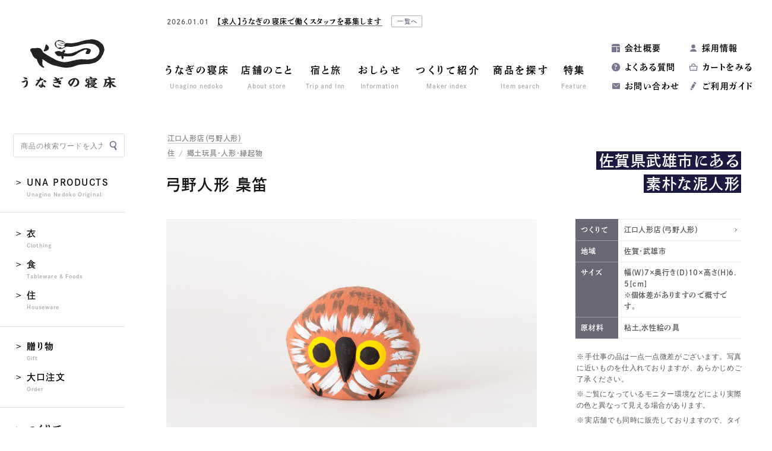

--- FILE ---
content_type: text/html; charset=UTF-8
request_url: https://unagino-nedoko.net/product/149938573/
body_size: 30141
content:
<!DOCTYPE html>
<html dir="ltr" lang="ja" prefix="og: http://ogp.me/ns#">
<head>
<!-- Google tag (gtag.js) -->
<script async src="https://www.googletagmanager.com/gtag/js?id=G-S2JV6EKKYH"></script>
<script>
  window.dataLayer = window.dataLayer || [];
  function gtag(){dataLayer.push(arguments);}
  gtag('js', new Date());

  gtag('config', 'G-S2JV6EKKYH');
</script>
<meta charset="utf-8">
<script>
let href = window.location.href;
if(href.match(/&utm_source/)){
	let replaced = href.replace(/&utm_source/g,'?utm_source');
	console.log(replaced);
	location.href=replaced;
};
</script>
<title>弓野人形 梟笛 | 商品一覧 | 地域文化商社 うなぎの寝床</title>
	<style>img:is([sizes="auto" i], [sizes^="auto," i]) { contain-intrinsic-size: 3000px 1500px }</style>
	
		<!-- All in One SEO 4.8.4.1 - aioseo.com -->
	<meta name="robots" content="max-image-preview:large" />
	<link rel="canonical" href="https://unagino-nedoko.net/product/149938573/" />
	<meta name="generator" content="All in One SEO (AIOSEO) 4.8.4.1" />
		<meta property="og:locale" content="ja_JP" />
		<meta property="og:site_name" content="地域文化商社 うなぎの寝床 | 福岡八女 通販・オンラインショップ" />
		<meta property="og:type" content="website" />
		<meta property="og:title" content="弓野人形 梟笛 | 商品一覧 | 地域文化商社 うなぎの寝床" />
		<meta property="og:url" content="https://unagino-nedoko.net/product/149938573/" />
		<meta property="og:image" content="https://unagino-nedoko.net/wp/wp-content/uploads/2020/06/p00918_thum.jpg" />
		<meta property="og:image:secure_url" content="https://unagino-nedoko.net/wp/wp-content/uploads/2020/06/p00918_thum.jpg" />
		<meta property="og:image:width" content="2000" />
		<meta property="og:image:height" content="1333" />
		<meta name="twitter:card" content="summary_large_image" />
		<meta name="twitter:site" content="@_unaginonedoko" />
		<meta name="twitter:title" content="弓野人形 梟笛 | 商品一覧 | 地域文化商社 うなぎの寝床" />
		<meta name="twitter:image" content="https://unagino-nedoko.net/wp/wp-content/uploads/2020/06/p00918_thum.jpg" />
		<script type="application/ld+json" class="aioseo-schema">
			{"@context":"https:\/\/schema.org","@graph":[{"@type":"BreadcrumbList","@id":"https:\/\/unagino-nedoko.net\/product\/149938573\/#breadcrumblist","itemListElement":[{"@type":"ListItem","@id":"https:\/\/unagino-nedoko.net#listItem","position":1,"name":"Home","item":"https:\/\/unagino-nedoko.net","nextItem":{"@type":"ListItem","@id":"https:\/\/unagino-nedoko.net\/product\/#listItem","name":"\u5546\u54c1"}},{"@type":"ListItem","@id":"https:\/\/unagino-nedoko.net\/product\/#listItem","position":2,"name":"\u5546\u54c1","item":"https:\/\/unagino-nedoko.net\/product\/","nextItem":{"@type":"ListItem","@id":"https:\/\/unagino-nedoko.net\/product\/tax_category\/houseware\/#listItem","name":"\u4f4f"},"previousItem":{"@type":"ListItem","@id":"https:\/\/unagino-nedoko.net#listItem","name":"Home"}},{"@type":"ListItem","@id":"https:\/\/unagino-nedoko.net\/product\/tax_category\/houseware\/#listItem","position":3,"name":"\u4f4f","item":"https:\/\/unagino-nedoko.net\/product\/tax_category\/houseware\/","nextItem":{"@type":"ListItem","@id":"https:\/\/unagino-nedoko.net\/product\/tax_category\/houseware\/gangu-engimono\/#listItem","name":"\u90f7\u571f\u73a9\u5177\u30fb\u4eba\u5f62\u30fb\u7e01\u8d77\u7269"},"previousItem":{"@type":"ListItem","@id":"https:\/\/unagino-nedoko.net\/product\/#listItem","name":"\u5546\u54c1"}},{"@type":"ListItem","@id":"https:\/\/unagino-nedoko.net\/product\/tax_category\/houseware\/gangu-engimono\/#listItem","position":4,"name":"\u90f7\u571f\u73a9\u5177\u30fb\u4eba\u5f62\u30fb\u7e01\u8d77\u7269","item":"https:\/\/unagino-nedoko.net\/product\/tax_category\/houseware\/gangu-engimono\/","nextItem":{"@type":"ListItem","@id":"https:\/\/unagino-nedoko.net\/product\/149938573\/#listItem","name":"\u5f13\u91ce\u4eba\u5f62 \u689f\u7b1b"},"previousItem":{"@type":"ListItem","@id":"https:\/\/unagino-nedoko.net\/product\/tax_category\/houseware\/#listItem","name":"\u4f4f"}},{"@type":"ListItem","@id":"https:\/\/unagino-nedoko.net\/product\/149938573\/#listItem","position":5,"name":"\u5f13\u91ce\u4eba\u5f62 \u689f\u7b1b","previousItem":{"@type":"ListItem","@id":"https:\/\/unagino-nedoko.net\/product\/tax_category\/houseware\/gangu-engimono\/#listItem","name":"\u90f7\u571f\u73a9\u5177\u30fb\u4eba\u5f62\u30fb\u7e01\u8d77\u7269"}}]},{"@type":"ItemPage","@id":"https:\/\/unagino-nedoko.net\/product\/149938573\/#itempage","url":"https:\/\/unagino-nedoko.net\/product\/149938573\/","name":"\u5f13\u91ce\u4eba\u5f62 \u689f\u7b1b | \u5546\u54c1\u4e00\u89a7 | \u5730\u57df\u6587\u5316\u5546\u793e \u3046\u306a\u304e\u306e\u5bdd\u5e8a","inLanguage":"ja","isPartOf":{"@id":"https:\/\/unagino-nedoko.net\/#website"},"breadcrumb":{"@id":"https:\/\/unagino-nedoko.net\/product\/149938573\/#breadcrumblist"},"image":{"@type":"ImageObject","url":"https:\/\/unagino-nedoko.net\/wp\/wp-content\/uploads\/2020\/06\/p00918_thum.jpg","@id":"https:\/\/unagino-nedoko.net\/product\/149938573\/#mainImage","width":2000,"height":1333},"primaryImageOfPage":{"@id":"https:\/\/unagino-nedoko.net\/product\/149938573\/#mainImage"},"datePublished":"2020-06-18T13:48:23+09:00","dateModified":"2025-04-10T11:40:18+09:00"},{"@type":"Organization","@id":"https:\/\/unagino-nedoko.net\/#organization","name":"\u5730\u57df\u6587\u5316\u5546\u793e \u3046\u306a\u304e\u306e\u5bdd\u5e8a","url":"https:\/\/unagino-nedoko.net\/","sameAs":["https:\/\/www.instagram.com\/unaginonedoko_onlineshop\/","https:\/\/www.youtube.com\/channel\/UCcnwTbNHSj-jdOo8yiDDamA"]},{"@type":"WebSite","@id":"https:\/\/unagino-nedoko.net\/#website","url":"https:\/\/unagino-nedoko.net\/","name":"\u5730\u57df\u6587\u5316\u5546\u793e \u3046\u306a\u304e\u306e\u5bdd\u5e8a","inLanguage":"ja","publisher":{"@id":"https:\/\/unagino-nedoko.net\/#organization"}}]}
		</script>
		<!-- All in One SEO -->

<link rel='stylesheet' id='wp-block-library-css' href='https://unagino-nedoko.net/wp/wp-includes/css/dist/block-library/style.min.css?ver=6.8.3' type='text/css' media='all' />
<style id='classic-theme-styles-inline-css' type='text/css'>
/*! This file is auto-generated */
.wp-block-button__link{color:#fff;background-color:#32373c;border-radius:9999px;box-shadow:none;text-decoration:none;padding:calc(.667em + 2px) calc(1.333em + 2px);font-size:1.125em}.wp-block-file__button{background:#32373c;color:#fff;text-decoration:none}
</style>
<style id='global-styles-inline-css' type='text/css'>
:root{--wp--preset--aspect-ratio--square: 1;--wp--preset--aspect-ratio--4-3: 4/3;--wp--preset--aspect-ratio--3-4: 3/4;--wp--preset--aspect-ratio--3-2: 3/2;--wp--preset--aspect-ratio--2-3: 2/3;--wp--preset--aspect-ratio--16-9: 16/9;--wp--preset--aspect-ratio--9-16: 9/16;--wp--preset--color--black: #000000;--wp--preset--color--cyan-bluish-gray: #abb8c3;--wp--preset--color--white: #ffffff;--wp--preset--color--pale-pink: #f78da7;--wp--preset--color--vivid-red: #cf2e2e;--wp--preset--color--luminous-vivid-orange: #ff6900;--wp--preset--color--luminous-vivid-amber: #fcb900;--wp--preset--color--light-green-cyan: #7bdcb5;--wp--preset--color--vivid-green-cyan: #00d084;--wp--preset--color--pale-cyan-blue: #8ed1fc;--wp--preset--color--vivid-cyan-blue: #0693e3;--wp--preset--color--vivid-purple: #9b51e0;--wp--preset--gradient--vivid-cyan-blue-to-vivid-purple: linear-gradient(135deg,rgba(6,147,227,1) 0%,rgb(155,81,224) 100%);--wp--preset--gradient--light-green-cyan-to-vivid-green-cyan: linear-gradient(135deg,rgb(122,220,180) 0%,rgb(0,208,130) 100%);--wp--preset--gradient--luminous-vivid-amber-to-luminous-vivid-orange: linear-gradient(135deg,rgba(252,185,0,1) 0%,rgba(255,105,0,1) 100%);--wp--preset--gradient--luminous-vivid-orange-to-vivid-red: linear-gradient(135deg,rgba(255,105,0,1) 0%,rgb(207,46,46) 100%);--wp--preset--gradient--very-light-gray-to-cyan-bluish-gray: linear-gradient(135deg,rgb(238,238,238) 0%,rgb(169,184,195) 100%);--wp--preset--gradient--cool-to-warm-spectrum: linear-gradient(135deg,rgb(74,234,220) 0%,rgb(151,120,209) 20%,rgb(207,42,186) 40%,rgb(238,44,130) 60%,rgb(251,105,98) 80%,rgb(254,248,76) 100%);--wp--preset--gradient--blush-light-purple: linear-gradient(135deg,rgb(255,206,236) 0%,rgb(152,150,240) 100%);--wp--preset--gradient--blush-bordeaux: linear-gradient(135deg,rgb(254,205,165) 0%,rgb(254,45,45) 50%,rgb(107,0,62) 100%);--wp--preset--gradient--luminous-dusk: linear-gradient(135deg,rgb(255,203,112) 0%,rgb(199,81,192) 50%,rgb(65,88,208) 100%);--wp--preset--gradient--pale-ocean: linear-gradient(135deg,rgb(255,245,203) 0%,rgb(182,227,212) 50%,rgb(51,167,181) 100%);--wp--preset--gradient--electric-grass: linear-gradient(135deg,rgb(202,248,128) 0%,rgb(113,206,126) 100%);--wp--preset--gradient--midnight: linear-gradient(135deg,rgb(2,3,129) 0%,rgb(40,116,252) 100%);--wp--preset--font-size--small: 13px;--wp--preset--font-size--medium: 20px;--wp--preset--font-size--large: 36px;--wp--preset--font-size--x-large: 42px;--wp--preset--spacing--20: 0.44rem;--wp--preset--spacing--30: 0.67rem;--wp--preset--spacing--40: 1rem;--wp--preset--spacing--50: 1.5rem;--wp--preset--spacing--60: 2.25rem;--wp--preset--spacing--70: 3.38rem;--wp--preset--spacing--80: 5.06rem;--wp--preset--shadow--natural: 6px 6px 9px rgba(0, 0, 0, 0.2);--wp--preset--shadow--deep: 12px 12px 50px rgba(0, 0, 0, 0.4);--wp--preset--shadow--sharp: 6px 6px 0px rgba(0, 0, 0, 0.2);--wp--preset--shadow--outlined: 6px 6px 0px -3px rgba(255, 255, 255, 1), 6px 6px rgba(0, 0, 0, 1);--wp--preset--shadow--crisp: 6px 6px 0px rgba(0, 0, 0, 1);}:where(.is-layout-flex){gap: 0.5em;}:where(.is-layout-grid){gap: 0.5em;}body .is-layout-flex{display: flex;}.is-layout-flex{flex-wrap: wrap;align-items: center;}.is-layout-flex > :is(*, div){margin: 0;}body .is-layout-grid{display: grid;}.is-layout-grid > :is(*, div){margin: 0;}:where(.wp-block-columns.is-layout-flex){gap: 2em;}:where(.wp-block-columns.is-layout-grid){gap: 2em;}:where(.wp-block-post-template.is-layout-flex){gap: 1.25em;}:where(.wp-block-post-template.is-layout-grid){gap: 1.25em;}.has-black-color{color: var(--wp--preset--color--black) !important;}.has-cyan-bluish-gray-color{color: var(--wp--preset--color--cyan-bluish-gray) !important;}.has-white-color{color: var(--wp--preset--color--white) !important;}.has-pale-pink-color{color: var(--wp--preset--color--pale-pink) !important;}.has-vivid-red-color{color: var(--wp--preset--color--vivid-red) !important;}.has-luminous-vivid-orange-color{color: var(--wp--preset--color--luminous-vivid-orange) !important;}.has-luminous-vivid-amber-color{color: var(--wp--preset--color--luminous-vivid-amber) !important;}.has-light-green-cyan-color{color: var(--wp--preset--color--light-green-cyan) !important;}.has-vivid-green-cyan-color{color: var(--wp--preset--color--vivid-green-cyan) !important;}.has-pale-cyan-blue-color{color: var(--wp--preset--color--pale-cyan-blue) !important;}.has-vivid-cyan-blue-color{color: var(--wp--preset--color--vivid-cyan-blue) !important;}.has-vivid-purple-color{color: var(--wp--preset--color--vivid-purple) !important;}.has-black-background-color{background-color: var(--wp--preset--color--black) !important;}.has-cyan-bluish-gray-background-color{background-color: var(--wp--preset--color--cyan-bluish-gray) !important;}.has-white-background-color{background-color: var(--wp--preset--color--white) !important;}.has-pale-pink-background-color{background-color: var(--wp--preset--color--pale-pink) !important;}.has-vivid-red-background-color{background-color: var(--wp--preset--color--vivid-red) !important;}.has-luminous-vivid-orange-background-color{background-color: var(--wp--preset--color--luminous-vivid-orange) !important;}.has-luminous-vivid-amber-background-color{background-color: var(--wp--preset--color--luminous-vivid-amber) !important;}.has-light-green-cyan-background-color{background-color: var(--wp--preset--color--light-green-cyan) !important;}.has-vivid-green-cyan-background-color{background-color: var(--wp--preset--color--vivid-green-cyan) !important;}.has-pale-cyan-blue-background-color{background-color: var(--wp--preset--color--pale-cyan-blue) !important;}.has-vivid-cyan-blue-background-color{background-color: var(--wp--preset--color--vivid-cyan-blue) !important;}.has-vivid-purple-background-color{background-color: var(--wp--preset--color--vivid-purple) !important;}.has-black-border-color{border-color: var(--wp--preset--color--black) !important;}.has-cyan-bluish-gray-border-color{border-color: var(--wp--preset--color--cyan-bluish-gray) !important;}.has-white-border-color{border-color: var(--wp--preset--color--white) !important;}.has-pale-pink-border-color{border-color: var(--wp--preset--color--pale-pink) !important;}.has-vivid-red-border-color{border-color: var(--wp--preset--color--vivid-red) !important;}.has-luminous-vivid-orange-border-color{border-color: var(--wp--preset--color--luminous-vivid-orange) !important;}.has-luminous-vivid-amber-border-color{border-color: var(--wp--preset--color--luminous-vivid-amber) !important;}.has-light-green-cyan-border-color{border-color: var(--wp--preset--color--light-green-cyan) !important;}.has-vivid-green-cyan-border-color{border-color: var(--wp--preset--color--vivid-green-cyan) !important;}.has-pale-cyan-blue-border-color{border-color: var(--wp--preset--color--pale-cyan-blue) !important;}.has-vivid-cyan-blue-border-color{border-color: var(--wp--preset--color--vivid-cyan-blue) !important;}.has-vivid-purple-border-color{border-color: var(--wp--preset--color--vivid-purple) !important;}.has-vivid-cyan-blue-to-vivid-purple-gradient-background{background: var(--wp--preset--gradient--vivid-cyan-blue-to-vivid-purple) !important;}.has-light-green-cyan-to-vivid-green-cyan-gradient-background{background: var(--wp--preset--gradient--light-green-cyan-to-vivid-green-cyan) !important;}.has-luminous-vivid-amber-to-luminous-vivid-orange-gradient-background{background: var(--wp--preset--gradient--luminous-vivid-amber-to-luminous-vivid-orange) !important;}.has-luminous-vivid-orange-to-vivid-red-gradient-background{background: var(--wp--preset--gradient--luminous-vivid-orange-to-vivid-red) !important;}.has-very-light-gray-to-cyan-bluish-gray-gradient-background{background: var(--wp--preset--gradient--very-light-gray-to-cyan-bluish-gray) !important;}.has-cool-to-warm-spectrum-gradient-background{background: var(--wp--preset--gradient--cool-to-warm-spectrum) !important;}.has-blush-light-purple-gradient-background{background: var(--wp--preset--gradient--blush-light-purple) !important;}.has-blush-bordeaux-gradient-background{background: var(--wp--preset--gradient--blush-bordeaux) !important;}.has-luminous-dusk-gradient-background{background: var(--wp--preset--gradient--luminous-dusk) !important;}.has-pale-ocean-gradient-background{background: var(--wp--preset--gradient--pale-ocean) !important;}.has-electric-grass-gradient-background{background: var(--wp--preset--gradient--electric-grass) !important;}.has-midnight-gradient-background{background: var(--wp--preset--gradient--midnight) !important;}.has-small-font-size{font-size: var(--wp--preset--font-size--small) !important;}.has-medium-font-size{font-size: var(--wp--preset--font-size--medium) !important;}.has-large-font-size{font-size: var(--wp--preset--font-size--large) !important;}.has-x-large-font-size{font-size: var(--wp--preset--font-size--x-large) !important;}
:where(.wp-block-post-template.is-layout-flex){gap: 1.25em;}:where(.wp-block-post-template.is-layout-grid){gap: 1.25em;}
:where(.wp-block-columns.is-layout-flex){gap: 2em;}:where(.wp-block-columns.is-layout-grid){gap: 2em;}
:root :where(.wp-block-pullquote){font-size: 1.5em;line-height: 1.6;}
</style>
<style id='akismet-widget-style-inline-css' type='text/css'>

			.a-stats {
				--akismet-color-mid-green: #357b49;
				--akismet-color-white: #fff;
				--akismet-color-light-grey: #f6f7f7;

				max-width: 350px;
				width: auto;
			}

			.a-stats * {
				all: unset;
				box-sizing: border-box;
			}

			.a-stats strong {
				font-weight: 600;
			}

			.a-stats a.a-stats__link,
			.a-stats a.a-stats__link:visited,
			.a-stats a.a-stats__link:active {
				background: var(--akismet-color-mid-green);
				border: none;
				box-shadow: none;
				border-radius: 8px;
				color: var(--akismet-color-white);
				cursor: pointer;
				display: block;
				font-family: -apple-system, BlinkMacSystemFont, 'Segoe UI', 'Roboto', 'Oxygen-Sans', 'Ubuntu', 'Cantarell', 'Helvetica Neue', sans-serif;
				font-weight: 500;
				padding: 12px;
				text-align: center;
				text-decoration: none;
				transition: all 0.2s ease;
			}

			/* Extra specificity to deal with TwentyTwentyOne focus style */
			.widget .a-stats a.a-stats__link:focus {
				background: var(--akismet-color-mid-green);
				color: var(--akismet-color-white);
				text-decoration: none;
			}

			.a-stats a.a-stats__link:hover {
				filter: brightness(110%);
				box-shadow: 0 4px 12px rgba(0, 0, 0, 0.06), 0 0 2px rgba(0, 0, 0, 0.16);
			}

			.a-stats .count {
				color: var(--akismet-color-white);
				display: block;
				font-size: 1.5em;
				line-height: 1.4;
				padding: 0 13px;
				white-space: nowrap;
			}
		
</style>
<link rel='stylesheet' id='tablepress-default-css' href='https://unagino-nedoko.net/wp/wp-content/plugins/tablepress/css/build/default.css?ver=3.1.3' type='text/css' media='all' />
<link rel="https://api.w.org/" href="https://unagino-nedoko.net/wp-json/" /><link rel="EditURI" type="application/rsd+xml" title="RSD" href="https://unagino-nedoko.net/wp/xmlrpc.php?rsd" />
<link rel='shortlink' href='https://unagino-nedoko.net/?p=14690' />
<link rel="alternate" title="oEmbed (JSON)" type="application/json+oembed" href="https://unagino-nedoko.net/wp-json/oembed/1.0/embed?url=https%3A%2F%2Funagino-nedoko.net%2Fproduct%2F149938573%2F" />
<link rel="alternate" title="oEmbed (XML)" type="text/xml+oembed" href="https://unagino-nedoko.net/wp-json/oembed/1.0/embed?url=https%3A%2F%2Funagino-nedoko.net%2Fproduct%2F149938573%2F&#038;format=xml" />
	<script>
		let ajaxUrl = 'https://unagino-nedoko.net/wp/wp-admin/admin-ajax.php';
	</script>
<meta name="referrer" content="no-referrer-when-downgrade">
<meta http-equiv="X-UA-Compatible" content="IE=edge">
<meta name="viewport" content="width=1300, user-scalable=yes">
<meta name="format-detection" content="telephone=no">
<link rel="alternate" type="application/rss+xml" title="RSS 2.0" href="https://unagino-nedoko.net/feed">
<link rel="alternate" type="text/xml" title="RSS .92" href="https://unagino-nedoko.net/feed/rss">
<link rel="alternate" type="application/atom+xml" title="Atom 1.0" href="https://unagino-nedoko.net/feed/atom">
<link rel="alternate" type="application/rss+xml" title="RSS" href="https://unagino-nedoko.net/index.rdf">
<link rel="icon" href="https://unagino-nedoko.net/wp/wp-content/themes/unagino-nedoko8/img/icon/favicon.ico" type="image/vnd.microsoft.icon">
<link rel="shortcut icon" href="https://unagino-nedoko.net/wp/wp-content/themes/unagino-nedoko8/img/icon/favicon.ico">
<link rel="apple-touch-icon" href="https://unagino-nedoko.net/wp/wp-content/themes/unagino-nedoko8/img/icon/apple-touch-icon.png">
<link rel="icon" href="https://unagino-nedoko.net/wp/wp-content/themes/unagino-nedoko8/img/icon/android-touch-icon.png">
<script src="https://unagino-nedoko.net/wp/wp-content/themes/unagino-nedoko8/js/jquery.min.js" defer></script>
<link rel="stylesheet" href="https://unagino-nedoko.net/wp/wp-content/themes/unagino-nedoko8/css/reset.css">
<link rel="stylesheet" href="https://unagino-nedoko.net/wp/wp-content/themes/unagino-nedoko8/style.css?202601241717">
<link rel="stylesheet" href="https://unagino-nedoko.net/wp/wp-content/themes/unagino-nedoko8/css/product.css?202601241717">
<link rel="stylesheet" href="https://unagino-nedoko.net/wp/wp-content/themes/unagino-nedoko8/css/slick.css">
<link rel="stylesheet" href="https://unagino-nedoko.net/wp/wp-content/themes/unagino-nedoko8/css/colorbox.css">
<meta property="og:locale" content="ja_JP">
<meta property="fb:admins" content="">

<meta property='og:description' content="弓野人形は、博多人形師によって誕生しました。博多人形の完成された美に飽き足らない思いを抱いた人形師の原田亀次郎が、九州各地で修行した後、1882 年に弓野地区で製作した土人形が始まりと言われています。翌年、伊万里市の人々に節句人形として紹介し、好評を得たことが産業への足がかりとなりました。その後、時代の流れとともに、原田亀次郎は弓野人形の製法と意匠を改善し、原料の精選や職人の養成に努めました。誕生当初は洗練された博多人形に近い作風を特徴としていましたが、次第に親しみのある素朴な人形へと変化しました。胡粉（ごふん）を厚く塗ったぽってりとした形と、鮮やかな彩色が魅力です。デザインが多彩で、数百種類もの型が現存しています。
">
<meta name="description" content="弓野人形は、博多人形師によって誕生しました。博多人形の完成された美に飽き足らない思いを抱いた人形師の原田亀次郎が、九州各地で修行した後、1882 年に弓野地区で製作した土人形が始まりと言われています。翌年、伊万里市の人々に節句人形として紹介し、好評を得たことが産業への足がかりとなりました。その後、時代の流れとともに、原田亀次郎は弓野人形の製法と意匠を改善し、原料の精選や職人の養成に努めました。誕生当初は洗練された博多人形に近い作風を特徴としていましたが、次第に親しみのある素朴な人形へと変化しました。胡粉（ごふん）を厚く塗ったぽってりとした形と、鮮やかな彩色が魅力です。デザインが多彩で、数百種類もの型が現存しています。
">

<script>
  (function(d) {
    var config = {
      kitId: 'gqp1jsf',
      scriptTimeout: 3000,
      async: true
    },
    h=d.documentElement,t=setTimeout(function(){h.className=h.className.replace(/\bwf-loading\b/g,"")+" wf-inactive";},config.scriptTimeout),tk=d.createElement("script"),f=false,s=d.getElementsByTagName("script")[0],a;h.className+=" wf-loading";tk.src='https://use.typekit.net/'+config.kitId+'.js';tk.async=true;tk.onload=tk.onreadystatechange=function(){a=this.readyState;if(f||a&&a!="complete"&&a!="loaded")return;f=true;clearTimeout(t);try{Typekit.load(config)}catch(e){}};s.parentNode.insertBefore(tk,s)
  })(document);
</script>
</head>

<body id="product" class="single pc">
<div id="wrap">


<header>
	<div class="header-inner clearfix">
		<div class="logo">
			<a href="https://unagino-nedoko.net" title="トップページ"><img class="lazy lazyload" src="https://unagino-nedoko.net/wp/wp-content/themes/unagino-nedoko8/img/share/lazyload.png" data-src="https://unagino-nedoko.net/wp/wp-content/themes/unagino-nedoko8/img/share/logo.svg" alt="うなぎの寝床"></a>
					</div>
				
<div class="news-header font-min ">
		
	<div class="slider-news">
						<article class="inner">
			<a href="https://unagino-nedoko.net/archives/55295/" title="【求人】うなぎの寝床で働くスタッフを募集します">				
								<div>
					<time class="font-en-u">2026.01.01</time>
					<h2 class="title font-mg">【求人】うなぎの寝床で働くスタッフを募集します</h2>
				</div>
			</a>
						<a class="index" href="https://unagino-nedoko.net/news" title="お知らせ一覧">一覧へ</a>
					</article>
					</div>
</div>

		<nav class="gnav font-min">
	<ul class="clearfix">
		<li><a href="https://unagino-nedoko.net/about" title="うなぎの寝床"><strong>うなぎの寝床</strong><em>Unagino nedoko</em></a></li>
		<li><a href="https://unagino-nedoko.net/store" title="店舗のこと"><strong>店舗のこと</strong><em>About store</em></a></li>
		
		<li class="btn-mnav">
			<span class="parent"><strong>宿と旅</strong><em>Trip and Inn</em></span>
			<div class="mnav-wrap">
				<div class="mnav">
					<dl>
						<dd>
							<ul>
								<li><a class="let" href="https://unagino-nedoko.net/accommodation" title="Craft Inn 手 [té] ">Craft Inn 手 [té] </a></li>
								<li><a href="https://unagino-nedoko.net/tourism" title="ツーリズム">ツーリズム</a></li>
							</ul>
						</dd>
					</dl>
				</div>
			</div>
		</li>
		
		<li class="btn-mnav">
			<a class="parent" href="https://unagino-nedoko.net/news" title="おしらせ"><strong>おしらせ</strong><em>Information</em></a>
			<div class="mnav-wrap mnav-sns">
				<div class="mnav clearfix">
					<dl>
						<dt><a href="https://unagino-nedoko.net/event" title="企画展">企画展</a></dt>
					</dl>
					<dl>
						<dt><a href="https://unagino-nedoko.net/news" title="おしらせ">おしらせ一覧</a></dt>
						<dd>
							<ul>
									<li class="cat-item cat-item-4771"><a href="https://unagino-nedoko.net/archives/category/product/">商品紹介</a>
</li>
	<li class="cat-item cat-item-300"><a href="https://unagino-nedoko.net/archives/category/column/">コラム</a>
</li>
	<li class="cat-item cat-item-1"><a href="https://unagino-nedoko.net/archives/category/news/">ニュース</a>
</li>
	<li class="cat-item cat-item-415"><a href="https://unagino-nedoko.net/archives/category/media/">メディア掲載</a>
</li>
	<li class="cat-item cat-item-4985"><a href="https://unagino-nedoko.net/archives/category/press-release/">プレスリリース</a>
</li>
							</ul>
						</dd>
					</dl>
				</div>
			</div>
		</li>
		<li class="btn-mnav">
			<a class="parent" href="https://unagino-nedoko.net/maker" title="つくりて紹介"><strong>つくりて紹介</strong><em>Maker index</em></a>
			<div class="mnav-wrap">
				<div class="mnav">
					<dl>
						<dd>
							<ul>
								<li><a href="https://unagino-nedoko.net/maker/" title="つくりて一覧">つくりて一覧</a></li>
																<li><a href="https://unagino-nedoko.net/maker/tax_maker_area/kyushu/" title="九州・沖縄">九州・沖縄</a></li>
																<li><a href="https://unagino-nedoko.net/maker/tax_maker_area/japan/" title="日本国内（九州以外）">日本国内（九州以外）</a></li>
																<li><a href="https://unagino-nedoko.net/maker/tax_maker_area/overseas/" title="海外">海外</a></li>
															</ul>
						</dd>
					</dl>
				</div>
			</div>
		</li>
		<li><a href="https://unagino-nedoko.net/product" title="商品を探す"><strong>商品を探す</strong><em>Item search</em></a></li>
		<li><a href="https://unagino-nedoko.net/feature" title="特集"><strong>特集</strong><em>Feature</em></a></li>
	</ul>
</nav>		<nav class="snav font-min">
	<ul class="clearfix">
		<li><a href="https://unagino-nedoko.net/company" title="会社概要">会社概要</a></li>
<!-- 		<li><a href="https://members.shop-pro.jp/?mode=members_regi&shop_id=PA01180472" title="会員登録">会員登録</a></li> -->
<!-- 		<li><a href="https://unagino-nedoko.net/archives/36536/" title="採用情報">採用情報</a></li> -->
				<li><a href="https://unagino-nedoko.net/archives/55295/">採用情報</a></li>
				<li><a href="https://unagino-nedoko.net/faq" title="よくある質問">よくある質問</a></li>
		<li><a href="https://unagi-nedoko.shop-pro.jp/cart/" title="カートをみる">カートをみる</a></li>
		<li><a href="https://unagino-nedoko.net/contact" title="お問い合わせ">お問い合わせ</a></li>
		<li><a href="https://unagino-nedoko.net/shopping-guide" title="ご利用ガイド">ご利用ガイド</a></li>
	</ul>
</nav>			</div>
</header>

<main id="mainContents">


<div id="productContents" class="single ">
<div class="contents-wrap clearfix">

		<div class="contents">		
		
				<div class="title-single clearfix">
			<div class="inner font-min">
				<div class="title-category">
					<div>
												<a href="https://unagino-nedoko.net/product/tax_maker/eguchi" title="江口人形店（弓野人形）">江口人形店（弓野人形）</a><i class="slash">, </i>
											</div>
										<div>
					<a href="https://unagino-nedoko.net/product/tax_category/houseware">住</a>
										<i> / </i><a href="https://unagino-nedoko.net/product/tax_category/gangu-engimono">郷土玩具・人形・縁起物</a>
															</div>
									</div>
				
				<h1>弓野人形 梟笛</h1>
				
								<div class="use">
									</div>
								
																									<h2><p>佐賀県武雄市にある</p>
<p>素朴な泥人形</p>
</h2>
																											</div>
		</div>
		
		<div class="contents-fix contents-height">

		<div class="slider-wrap">
			<div class="slider-products">
								<div class="img-inner"><img src="https://unagino-nedoko.net/wp/wp-content/uploads/2020/06/p00918_slide1-1000x666.jpg" decoding="async" alt="弓野人形 梟笛"></div>
								<div class="img-inner"><img src="https://unagino-nedoko.net/wp/wp-content/uploads/2020/06/p00918_slide2-1000x666.jpg" decoding="async" alt="弓野人形 梟笛"></div>
								<div class="img-inner"><img src="https://unagino-nedoko.net/wp/wp-content/uploads/2020/06/p00918_slide3-1000x666.jpg" decoding="async" alt="弓野人形 梟笛"></div>
								<div class="img-inner"><img src="https://unagino-nedoko.net/wp/wp-content/uploads/2020/06/p00918_slide4-1000x666.jpg" decoding="async" alt="弓野人形 梟笛"></div>
								<div class="img-inner"><img src="https://unagino-nedoko.net/wp/wp-content/uploads/2020/06/p00918_slide5-1000x666.jpg" decoding="async" alt="弓野人形 梟笛"></div>
								<div class="img-inner"><img src="https://unagino-nedoko.net/wp/wp-content/uploads/2020/06/p00918_slide6-1000x666.jpg" decoding="async" alt="弓野人形 梟笛"></div>
								<div class="img-inner"><img src="https://unagino-nedoko.net/wp/wp-content/uploads/2020/06/p00918_slide7-1000x666.jpg" decoding="async" alt="弓野人形 梟笛"></div>
																			</div>
		</div>
		
		<div class="slider-nav">
						<div class="img-inner"><img src="https://unagino-nedoko.net/wp/wp-content/uploads/2020/06/p00918_slide1-320x215.jpg" decoding="async" alt="弓野人形 梟笛"></div>
						<div class="img-inner"><img src="https://unagino-nedoko.net/wp/wp-content/uploads/2020/06/p00918_slide2-320x215.jpg" decoding="async" alt="弓野人形 梟笛"></div>
						<div class="img-inner"><img src="https://unagino-nedoko.net/wp/wp-content/uploads/2020/06/p00918_slide3-320x215.jpg" decoding="async" alt="弓野人形 梟笛"></div>
						<div class="img-inner"><img src="https://unagino-nedoko.net/wp/wp-content/uploads/2020/06/p00918_slide4-320x215.jpg" decoding="async" alt="弓野人形 梟笛"></div>
						<div class="img-inner"><img src="https://unagino-nedoko.net/wp/wp-content/uploads/2020/06/p00918_slide5-320x215.jpg" decoding="async" alt="弓野人形 梟笛"></div>
						<div class="img-inner"><img src="https://unagino-nedoko.net/wp/wp-content/uploads/2020/06/p00918_slide6-320x215.jpg" decoding="async" alt="弓野人形 梟笛"></div>
						<div class="img-inner"><img src="https://unagino-nedoko.net/wp/wp-content/uploads/2020/06/p00918_slide7-320x215.jpg" decoding="async" alt="弓野人形 梟笛"></div>
														</div>


		<div class="cart-wrap cart-wrap-main contents-height">
			
			<table class="spec font-min">
								<tr class="hinban"><th>品番</th><td>10960002</td></tr>
												<tr><th>つくりて</th><td class="link"><a href="https://unagino-nedoko.net/product/tax_maker/eguchi/" rel="tag">江口人形店（弓野人形）</a></td></tr>
								<tr><th>地域</th><td>佐賀・武雄市</td></tr>												<tr><th>サイズ</th><td>幅(W)7×奥行き(D)10×高さ(H)6.5[cm]<br />
※個体差がありますので概寸です。</td></tr>
																<tr>
					<th>原材料</th>
					<td>
						粘土,水性絵の具											</td>
				</tr>
																																							</table>
			
			<ul class="attention-list">
																								<li>手仕事の品は一点一点微差がございます。写真に近いものを仕入れておりますが、あらかじめご了承ください。</li>
																				
								
																<li>ご覧になっているモニター環境などにより実際の色と異なって見える場合があります。</li>
																<li>実店舗でも同時に販売しておりますので、タイミングによっては欠品の場合がございます。万が一欠品していた場合にはご連絡させていただきます。予めご了承ください。</li>
																<li>ギフトが複数ある場合は、梱包数と同数を選択してください。（組み合わせが複数ある場合は、通販注文時の備考欄に記入してください。）</li>
											</ul>
			
						<div class="related-category font-min">
				<h2>同じ色・柄・素材の商品一覧</h2>
				<a href="https://unagino-nedoko.net/product/tax_color/brown/">茶</a><a href="https://unagino-nedoko.net/product/tax_texture/earthenware/">土器</a>			</div>
						
						<div id="cart-fix" class="cart-fix">
	<div class="cart">
		<span class="font-min hidden">購入する・予約注文にて購入する・数量・点・サイズを選択する</span>
		<div class="cart-title font-min">
			<div class="title-category">
				<div class="area">
		佐賀<i>・</i>武雄市<i class="slash">, </i></div>
<div class="maker">
		<a href="https://unagino-nedoko.net/product/tax_maker/eguchi" title="江口人形店（弓野人形）">江口人形店（弓野人形）</a><i class="slash">, </i>
	</div>
			</div>
			<h1>弓野人形 梟笛</h1>
		</div>
		
		<div class="font-min">
				
				<div class="cart-stock">
			<script type='text/javascript' src='https://unagi-nedoko.shop-pro.jp/?mode=cartjs&pid=149938573&style=normal_gray&name=n&img=n&expl=n&stock=y&price=y&optview=y&inq=n&sk=n' charset='euc-jp'></script>
		</div>
		
				<div class="cart-soldout">
			<div class="btn-soldout">現在品切れ</div>
					</div>
				
		<div class="postage"><strong class="let">15,000</strong>円（税込）以上で<strong>送料無料</strong><i>※ 一部適応されない商品があります。</i></div>
		
				<ul class="nav-list">
			<li><a href="https://unagino-nedoko.net/shopping-guide" title="ショッピングガイド">ショッピングガイド</a></li>
			<li><a href="https://unagino-nedoko.net/terms" title="特定商取引法に関する表記">特定商取引法に関する表記</a></li>
			<li><a href="https://unagino-nedoko.net/contact?your-product=弓野人形 梟笛（https://unagino-nedoko.net/product/149938573/）" title="この商品についてお問い合わせ">この商品についてお問い合わせ</a></li>
		</ul>
				</div>
		
		<!-- 		<a class="restock-line" href="https://liff.line.me/1655695680-yG4A2lE9?pid=149938573" title="LINEで再入荷通知を受け取る"><i><img class="lazy lazyload" src="https://unagino-nedoko.net/wp/wp-content/themes/unagino-nedoko8/img/share/lazyload.png" data-src="https://unagino-nedoko.net/wp/wp-content/themes/unagino-nedoko8/img/share/ico-line-white.svg" alt="LINE"></i>再入荷通知を受け取る</a> -->
		<a class="restock-line" href="https://poster.ooo/liff/colorme/6753?pid=149938573" title="LINEで再入荷通知を受け取る"><i><img class="lazy lazyload" src="https://unagino-nedoko.net/wp/wp-content/themes/unagino-nedoko8/img/share/lazyload.png" data-src="https://unagino-nedoko.net/wp/wp-content/themes/unagino-nedoko8/img/share/ico-line-white.svg" alt="LINE"></i>再入荷通知を受け取る</a>
				
				<div class="btn-color font-min"><a href="https://unagino-nedoko.net/giftbox" title="ギフトボックス・熨斗について">ギフトボックス・熨斗について</a></div>
	</div>
	
	</div>					</div><!-- /.cart-wrap -->


		<div class="item-lead">
			<div class="txt-set">
				<h2 class="font-min">江口人形店・佐賀県武雄市西川登町弓野地区に伝わる佐賀県郷土民芸品</h2>				<div class="inner">
					<p>弓野人形は、博多人形師によって誕生しました。博多人形の完成された美に飽き足らない思いを抱いた人形師の原田亀次郎が、九州各地で修行した後、1882 年に弓野地区で製作した土人形が始まりと言われています。翌年、伊万里市の人々に節句人形として紹介し、好評を得たことが産業への足がかりとなりました。その後、時代の流れとともに、原田亀次郎は弓野人形の製法と意匠を改善し、原料の精選や職人の養成に努めました。誕生当初は洗練された博多人形に近い作風を特徴としていましたが、次第に親しみのある素朴な人形へと変化しました。胡粉（ごふん）を厚く塗ったぽってりとした形と、鮮やかな彩色が魅力です。デザインが多彩で、数百種類もの型が現存しています。</p>
				</div>
			</div>
		</div><!-- /.item-lead -->


		<div class="item-block">
						
						<div class="block1 block-txt txt-m">
												<p>※一点一点手仕事によって作られている商品は、色の濃淡、絵付けの紋様、仕様などに個体差がございます。その時のつくりての思考が表現に現れる一点ものですので、あらかじめご了承ください。</p>
			</div><!-- /.block1 -->
			

									</div><!-- /.item-block -->


												
		
																				
												
												

				
				
		
						<div class="product-maker font-min clearfix">
			<h2 class="title-sub">つくりて紹介</h2>
											<div>
								<figure><a href="https://unagino-nedoko.net/maker/2704/" title="江口人形店（弓野人形）の紹介">
										<img class="lazy lazyload" src="https://unagino-nedoko.net/wp/wp-content/themes/unagino-nedoko8/img/share/lazyload.png" data-src="https://unagino-nedoko.net/wp/wp-content/uploads/2020/06/m00076_profile-772x1140.jpg" decoding="async" alt="江口人形店（弓野人形）">
															<img class="lazy lazyload" src="https://unagino-nedoko.net/wp/wp-content/themes/unagino-nedoko8/img/share/lazyload.png" data-src="https://unagino-nedoko.net/wp/wp-content/uploads/2020/06/m00076_slide1-1768x1140.jpg" decoding="async" alt="江口人形店（弓野人形）">
									</a></figure>
								<div class="title">			
															<h3><a href="https://unagino-nedoko.net/maker/2704/" title="江口人形店（弓野人形）の紹介">江口人形店（弓野人形）</a></h3>
										<div class="genre"><span>郷土玩具</span><i class="slash">/</i><span>佐賀県</span><i class="dot">・</i><span>西川登町</span></div>
																				<div class="count">全7商品</div>
				</div>
				<div class="txt-set">
					<p>佐賀県武雄市弓野地区は古くから窯業が盛んで、弓野焼や弓野人形などの焼物が作られていました。弓野人形は、博多人形師によって誕生します。人形師の原田亀次郎が博多人形の完成された美に飽き足らず、九州各地で修行したのち弓野に移り…</p>
					
										<div class="btn-set">
						<div class="btn-color"><a href="https://unagino-nedoko.net/product/tax_maker/eguchi" title="江口人形店（弓野人形）の商品一覧">商品一覧</a></div>
						<div class="btn-color"><a href="https://unagino-nedoko.net/maker/2704/" title="江口人形店（弓野人形）の紹介">つくりて紹介</a></div>
					</div>
									</div>
			</div>
			
						
											</div>
						

				</div><!-- /.contents-fix -->


				
		</div><!-- /.contents -->


		<div class="product-nav font-min">
		<div class="search-form font-min-reset">
	<form role="search" method="get" id="searchform" name="searchform" action="https://unagino-nedoko.net/">
		<input type="text" class="search-txt" placeholder="商品の検索ワードを入力" name="s">
		<input type="submit" id="search-submit" class="search-submit" value="検索">
	</form>
</div><div class="side-nav side-nav-sub font-min">
	<div class="side-nav-close">CLOSE</div>
	<div class="side-nav-inner">
		<div class="nav-inner side-nav-category side-nav-acc">
			
			
			<div class="side-nav-switch">
<!--
				<div class="current">
					<i><img src="https://unagino-nedoko.net/wp/wp-content/themes/unagino-nedoko8/img/share/ico-nav-txt-white.png" srcset="https://unagino-nedoko.net/wp/wp-content/themes/unagino-nedoko8/img/share/ico-nav-txt-white@2x.png 2x"></i>
					<strong>文字<span>で</span>探す</strong>
				</div>
-->
								<a class="current" href="https://unagino-nedoko.net/product">
									<i><img class="lazy lazyload" src="https://unagino-nedoko.net/wp/wp-content/themes/unagino-nedoko8/img/share/lazyload.png" data-src="https://unagino-nedoko.net/wp/wp-content/themes/unagino-nedoko8/img/share/ico-nav-img-white.png" data-srcset="https://unagino-nedoko.net/wp/wp-content/themes/unagino-nedoko8/img/share/ico-nav-img-white@2x.png 2x" decoding="async"></i>
					<strong>写真一覧<span>から</span>探す</strong>
								</a>
							</div>
			
			
			<h2><strong>カテゴリー</strong><em>Category</em></h2>
						<div class="category1">
								<h3 class="parent li-common btn-ac"><span>UNA PRODUCTS<i></i></span></h3>
				<div class="child">
					<h3><a class="clearfix" href="https://unagino-nedoko.net/product/tax_category/una-products/"><strong>UNA PRODUCTS</strong><div class="btn-all"><span>全て</span></div></a></h3>
										<div class="child-title"><a href="https://unagino-nedoko.net/product/tax_category/una-products/monpe/">MONPE</a></div>
										<ul class="clearfix">
												<li class=""><a href="https://unagino-nedoko.net/product/tax_category/una-products/monpe/gendaifu-monpe-original/">現代風MONPE（久留米絣）</a></li>
												<li class=""><a href="https://unagino-nedoko.net/product/tax_category/una-products/monpe/monpe-farmers/">Farmers' MONPE</a></li>
												<li class=""><a href="https://unagino-nedoko.net/product/tax_category/una-products/monpe/monpe-otherarea/">産地コラボMONPE</a></li>
												<li class=""><a href="https://unagino-nedoko.net/product/tax_category/una-products/monpe/gendaifu-monpe-original-creator/">クリエイターコラボMONPE</a></li>
												<li class=""><a href="https://unagino-nedoko.net/product/tax_category/una-products/monpe/gendaifu-monpe-original-large/">現代風MONPE（2L・3L）</a></li>
												<li class=""><a href="https://unagino-nedoko.net/product/tax_category/una-products/monpe/monpe-child/">子ども用MONPE</a></li>
												<li class=""><a href="https://unagino-nedoko.net/product/tax_category/una-products/monpe/monpe-shita/">もんぺした</a></li>
												<li class=""><a href="https://unagino-nedoko.net/product/tax_category/una-products/monpe/monpepaperpattern/">もんぺの型紙</a></li>
											</ul>
										<div class="child-title"><a href="https://unagino-nedoko.net/product/tax_category/una-products/collaboration-hanten/">HANTEN（袢天）</a></div>
										<ul class="clearfix">
												<li class=""><a href="https://unagino-nedoko.net/product/tax_category/una-products/collaboration-hanten/unapro-hanten/">nagomi HANTEN</a></li>
												<li class=""><a href="https://unagino-nedoko.net/product/tax_category/una-products/collaboration-hanten/kurumekasuri-poncho/">久留米絣ポンチョ</a></li>
												<li class=""><a href="https://unagino-nedoko.net/product/tax_category/una-products/collaboration-hanten/hanten-coat/">HANTEN COAT</a></li>
											</ul>
										<div class="child-title"><a href="https://unagino-nedoko.net/product/tax_category/una-products/haori/">HAORI（羽織）</a></div>
										<ul class="clearfix">
												<li class=""><a href="https://unagino-nedoko.net/product/tax_category/una-products/haori/haori-ayaori/">HAORI 綾織（綿ウール）</a></li>
												<li class=""><a href="https://unagino-nedoko.net/product/tax_category/una-products/haori/haori-sashiko/">HAORI 刺子花織</a></li>
											</ul>
										<div class="child-title"><a href="https://unagino-nedoko.net/product/tax_category/una-products/kappogi/">KAPPOGI（割烹着）</a></div>
										<ul class="clearfix">
												<li class=""><a href="https://unagino-nedoko.net/product/tax_category/una-products/kappogi/kappogi-kurumekasuri/">KAPPOGI 久留米絣</a></li>
												<li class=""><a href="https://unagino-nedoko.net/product/tax_category/una-products/kappogi/kappogi-linen/">KAPPOGI 近江リネン</a></li>
												<li class=""><a href="https://unagino-nedoko.net/product/tax_category/una-products/kappogi/kappogi-wool/">KAPPOGI 再生ウール</a></li>
											</ul>
										<div class="child-title"><a href="https://unagino-nedoko.net/product/tax_category/una-products/unapro-tshorts/">Tシャツ</a></div>
										<ul class="clearfix">
												<li class=""><a href="https://unagino-nedoko.net/product/tax_category/una-products/unapro-tshorts/kata-t/">KATA-T</a></li>
												<li class=""><a href="https://unagino-nedoko.net/product/tax_category/una-products/unapro-tshorts/kurumekasuri-tshorts/">久留米絣Tシャツ</a></li>
												<li class=""><a href="https://unagino-nedoko.net/product/tax_category/una-products/unapro-tshorts/wool-tshorts/">ウールTシャツ</a></li>
											</ul>
										<div class="child-title"><a href="https://unagino-nedoko.net/product/tax_category/una-products/shirt/">シャツ</a></div>
										<ul class="clearfix">
												<li class=""><a href="https://unagino-nedoko.net/product/tax_category/una-products/shirt/think-futu-shirt/">think futu シャツ</a></li>
												<li class=""><a href="https://unagino-nedoko.net/product/tax_category/una-products/shirt/longshorts/">ロングシャツ</a></li>
											</ul>
										<div class="child-title"><a href="https://unagino-nedoko.net/product/tax_category/una-products/unapro-sweatshirt/">パーカー・トレーナー</a></div>
										<ul class="clearfix">
												<li class=""><a href="https://unagino-nedoko.net/product/tax_category/una-products/unapro-sweatshirt/think-futu-trainer/">think futu トレーナー</a></li>
												<li class=""><a href="https://unagino-nedoko.net/product/tax_category/una-products/unapro-sweatshirt/think-futu-hoodie/">think futu パーカー</a></li>
												<li class=""><a href="https://unagino-nedoko.net/product/tax_category/una-products/unapro-sweatshirt/pullover/">プルオーバー</a></li>
											</ul>
										<div class="child-title"><a href="https://unagino-nedoko.net/product/tax_category/una-products/unapro-sweater-cardigan/">セーター・カーディガン</a></div>
										<ul class="clearfix">
												<li class=""><a href="https://unagino-nedoko.net/product/tax_category/una-products/unapro-sweater-cardigan/kata-knit/">KATA-KNIT</a></li>
												<li class=""><a href="https://unagino-nedoko.net/product/tax_category/una-products/unapro-sweater-cardigan/haramaki-sweater/">はらまきセーター</a></li>
											</ul>
										<div class="child-title"><a href="https://unagino-nedoko.net/product/tax_category/una-products/unapro-onepiece-skirt-harfpants/">ワンピース・スカート・半ズボン</a></div>
										<ul class="clearfix">
												<li class=""><a href="https://unagino-nedoko.net/product/tax_category/una-products/unapro-onepiece-skirt-harfpants/kurumekasuri-skirt/">スカート</a></li>
												<li class=""><a href="https://unagino-nedoko.net/product/tax_category/una-products/unapro-onepiece-skirt-harfpants/one-piece/">ワンピース</a></li>
												<li class=""><a href="https://unagino-nedoko.net/product/tax_category/una-products/unapro-onepiece-skirt-harfpants/kurumekasuri-hanzubon/">半ズボン</a></li>
											</ul>
										<div class="child-title"><a href="https://unagino-nedoko.net/product/tax_category/una-products/unapro-socks/">靴下</a></div>
										<ul class="clearfix">
												<li class=""><a href="https://unagino-nedoko.net/product/tax_category/una-products/unapro-socks/tubesocks/">TUBE SOCKS</a></li>
												<li class=""><a href="https://unagino-nedoko.net/product/tax_category/una-products/unapro-socks/kutsushita-kurumekasurinotameno/">くくり糸靴下</a></li>
											</ul>
										<div class="child-title"><a href="https://unagino-nedoko.net/product/tax_category/una-products/kurumekasuri-goods/">久留米絣の小物・ハギレ</a></div>
										<ul class="clearfix">
												<li class=""><a href="https://unagino-nedoko.net/product/tax_category/una-products/kurumekasuri-goods/azumabukuro/">AZUMA BUKURO（あずま袋）</a></li>
												<li class=""><a href="https://unagino-nedoko.net/product/tax_category/una-products/kurumekasuri-goods/gamaguchi/">がま口</a></li>
												<li class=""><a href="https://unagino-nedoko.net/product/tax_category/una-products/kurumekasuri-goods/kukuriito-knitcap/">くくり糸帽子</a></li>
												<li class=""><a href="https://unagino-nedoko.net/product/tax_category/una-products/kurumekasuri-goods/handkerchief/">ハンカチ</a></li>
												<li class=""><a href="https://unagino-nedoko.net/product/tax_category/una-products/kurumekasuri-goods/tenugui/">てぬぐい</a></li>
												<li class=""><a href="https://unagino-nedoko.net/product/tax_category/una-products/kurumekasuri-goods/hagire-kurumeikat/">久留米絣はぎれ</a></li>
											</ul>
										<div class="child-title"><a href="https://unagino-nedoko.net/product/tax_category/una-products/unapro-ohters/">その他</a></div>
										<ul class="clearfix">
												<li class=""><a href="https://unagino-nedoko.net/product/tax_category/una-products/unapro-ohters/yama-x-monodukuri/">山×ものづくりプロジェクト</a></li>
												<li class=""><a href="https://unagino-nedoko.net/product/tax_category/una-products/unapro-ohters/geta/">下駄</a></li>
												<li class=""><a href="https://unagino-nedoko.net/product/tax_category/una-products/unapro-ohters/books/">書籍</a></li>
											</ul>
									</div>
							</div>
						<div class="category2">
								<h3 class="parent li-common btn-ac"><span>衣<i></i></span></h3>
				<div class="child">
					<h3><a class="clearfix" href="https://unagino-nedoko.net/product/tax_category/clothing/"><strong>衣</strong><div class="btn-all"><span>全て</span></div></a></h3>
										<div class="child-title"><a href="https://unagino-nedoko.net/product/tax_category/clothing/bottoms/">ボトムス</a></div>
										<ul class="clearfix">
												<li class=""><a href="https://unagino-nedoko.net/product/tax_category/clothing/bottoms/botoms_monpe/">もんぺ</a></li>
												<li class=""><a href="https://unagino-nedoko.net/product/tax_category/clothing/bottoms/steteco/">ステテコ</a></li>
												<li class=""><a href="https://unagino-nedoko.net/product/tax_category/clothing/bottoms/skirt/">スカート</a></li>
												<li class=""><a href="https://unagino-nedoko.net/product/tax_category/clothing/bottoms/%e3%83%87%e3%83%8b%e3%83%a0/">デニム</a></li>
												<li class=""><a href="https://unagino-nedoko.net/product/tax_category/clothing/bottoms/other-bottoms/">半ズボン</a></li>
											</ul>
										<div class="child-title"><a href="https://unagino-nedoko.net/product/tax_category/clothing/tops/">トップス</a></div>
										<ul class="clearfix">
												<li class=""><a href="https://unagino-nedoko.net/product/tax_category/clothing/tops/t-shirt/">Tシャツ</a></li>
												<li class=""><a href="https://unagino-nedoko.net/product/tax_category/clothing/tops/shirt-vest/">シャツ・ベスト</a></li>
												<li class=""><a href="https://unagino-nedoko.net/product/tax_category/clothing/tops/onepiece/">ワンピース</a></li>
												<li class=""><a href="https://unagino-nedoko.net/product/tax_category/clothing/tops/sweatshirt/">パーカー・トレーナー</a></li>
												<li class=""><a href="https://unagino-nedoko.net/product/tax_category/clothing/tops/sweater-cardigan/">セーター・カーディガン</a></li>
												<li class=""><a href="https://unagino-nedoko.net/product/tax_category/clothing/tops/tops-others/">その他</a></li>
											</ul>
										<div class="child-title"><a href="https://unagino-nedoko.net/product/tax_category/clothing/outer/">アウター</a></div>
										<ul class="clearfix">
												<li class=""><a href="https://unagino-nedoko.net/product/tax_category/clothing/outer/hanten/">はんてん</a></li>
												<li class=""><a href="https://unagino-nedoko.net/product/tax_category/clothing/outer/haorimono/">羽織</a></li>
												<li class=""><a href="https://unagino-nedoko.net/product/tax_category/clothing/outer/down-coat/">ダウン・コート</a></li>
											</ul>
										<div class="child-title"><a href="https://unagino-nedoko.net/product/tax_category/clothing/inner/">インナー</a></div>
										<div class="child-title"><a href="https://unagino-nedoko.net/product/tax_category/clothing/shoes-sandals/">靴・サンダル</a></div>
										<ul class="clearfix">
												<li class=""><a href="https://unagino-nedoko.net/product/tax_category/clothing/shoes-sandals/shoes/">靴</a></li>
												<li class=""><a href="https://unagino-nedoko.net/product/tax_category/clothing/shoes-sandals/sandals-geta/">サンダル・下駄</a></li>
												<li class=""><a href="https://unagino-nedoko.net/product/tax_category/clothing/shoes-sandals/insole/">インソール</a></li>
											</ul>
										<div class="child-title"><a href="https://unagino-nedoko.net/product/tax_category/clothing/socks/">靴下</a></div>
										<div class="child-title"><a href="https://unagino-nedoko.net/product/tax_category/clothing/bag/">バッグ・カゴ</a></div>
										<div class="child-title"><a href="https://unagino-nedoko.net/product/tax_category/clothing/accessories/">装飾品</a></div>
										<ul class="clearfix">
												<li class=""><a href="https://unagino-nedoko.net/product/tax_category/clothing/accessories/scarf/">ストール・マフラー</a></li>
												<li class=""><a href="https://unagino-nedoko.net/product/tax_category/clothing/accessories/gloves/">手袋・アームカバー</a></li>
												<li class=""><a href="https://unagino-nedoko.net/product/tax_category/clothing/accessories/hats/">帽子</a></li>
												<li class=""><a href="https://unagino-nedoko.net/product/tax_category/clothing/accessories/accessories-2/">アクセサリー</a></li>
												<li class=""><a href="https://unagino-nedoko.net/product/tax_category/clothing/accessories/sunglasses/">サングラス</a></li>
												<li class=""><a href="https://unagino-nedoko.net/product/tax_category/clothing/accessories/mask/">マスク</a></li>
											</ul>
									</div>
							</div>
						<div class="category3">
								<h3 class="parent li-common btn-ac"><span>食<i></i></span></h3>
				<div class="child">
					<h3><a class="clearfix" href="https://unagino-nedoko.net/product/tax_category/foods/"><strong>食</strong><div class="btn-all"><span>全て</span></div></a></h3>
										<div class="child-title"><a href="https://unagino-nedoko.net/product/tax_category/foods/plate-bowl/">食器・皿</a></div>
										<ul class="clearfix">
												<li class=""><a href="https://unagino-nedoko.net/product/tax_category/foods/plate-bowl/large-plate-object/">大皿・オブジェ</a></li>
												<li class=""><a href="https://unagino-nedoko.net/product/tax_category/foods/plate-bowl/plate-12cm/">平皿（〜4寸 / 12cm）</a></li>
												<li class=""><a href="https://unagino-nedoko.net/product/tax_category/foods/plate-bowl/plate-18cm/">平皿（〜6寸 / 18cm）</a></li>
												<li class=""><a href="https://unagino-nedoko.net/product/tax_category/foods/plate-bowl/plate-21cm/">平皿（7寸〜 / 21cm）</a></li>
												<li class=""><a href="https://unagino-nedoko.net/product/tax_category/foods/plate-bowl/bowl/">深皿・ボウル</a></li>
												<li class=""><a href="https://unagino-nedoko.net/product/tax_category/foods/plate-bowl/soup-cup/">汁椀・スープカップ</a></li>
												<li class=""><a href="https://unagino-nedoko.net/product/tax_category/foods/plate-bowl/rice-bowl/">飯碗・丼</a></li>
											</ul>
										<div class="child-title"><a href="https://unagino-nedoko.net/product/tax_category/foods/mug-glass/">マグカップ・グラス</a></div>
										<ul class="clearfix">
												<li class=""><a href="https://unagino-nedoko.net/product/tax_category/foods/mug-glass/mug-cup/">マグ・カップ＆ソーサー</a></li>
												<li class=""><a href="https://unagino-nedoko.net/product/tax_category/foods/mug-glass/glass/">グラス・コップ</a></li>
												<li class=""><a href="https://unagino-nedoko.net/product/tax_category/foods/mug-glass/yunomi-sobacyoko/">湯呑み・そばちょこ</a></li>
												<li class=""><a href="https://unagino-nedoko.net/product/tax_category/foods/mug-glass/sake-cups/">酒器・ぐい呑</a></li>
												<li class=""><a href="https://unagino-nedoko.net/product/tax_category/foods/mug-glass/corster/">コースター</a></li>
											</ul>
										<div class="child-title"><a href="https://unagino-nedoko.net/product/tax_category/foods/cutlery-chopstick/">カトラリー・箸</a></div>
										<ul class="clearfix">
												<li class=""><a href="https://unagino-nedoko.net/product/tax_category/foods/cutlery-chopstick/cutlery/">カトラリー</a></li>
												<li class=""><a href="https://unagino-nedoko.net/product/tax_category/foods/cutlery-chopstick/chopsticks/">箸</a></li>
												<li class=""><a href="https://unagino-nedoko.net/product/tax_category/foods/cutlery-chopstick/chopstick-rest/">箸置・箸立て</a></li>
											</ul>
										<div class="child-title"><a href="https://unagino-nedoko.net/product/tax_category/foods/kitchen-utensils/">台所道具</a></div>
										<ul class="clearfix">
												<li class=""><a href="https://unagino-nedoko.net/product/tax_category/foods/kitchen-utensils/fryingpan-pot-kettle/">フライパン・鍋・ケトル</a></li>
												<li class=""><a href="https://unagino-nedoko.net/product/tax_category/foods/kitchen-utensils/%e3%83%9c%e3%82%a6%e3%83%ab%e3%83%bb%e3%82%b6%e3%83%ab%e3%83%bb%e3%83%90%e3%83%83%e3%83%88/">ボウル・ザル・バット</a></li>
												<li class=""><a href="https://unagino-nedoko.net/product/tax_category/foods/kitchen-utensils/knife-choppingboard/">包丁・まな板</a></li>
												<li class=""><a href="https://unagino-nedoko.net/product/tax_category/foods/kitchen-utensils/cooking-utensils/">調理器具</a></li>
												<li class=""><a href="https://unagino-nedoko.net/product/tax_category/foods/kitchen-utensils/storage-container/">保存容器</a></li>
												<li class=""><a href="https://unagino-nedoko.net/product/tax_category/foods/kitchen-utensils/obon/">お盆・鍋敷き</a></li>
												<li class=""><a href="https://unagino-nedoko.net/product/tax_category/foods/kitchen-utensils/apron/">エプロン・割烹着</a></li>
											</ul>
										<div class="child-title"><a href="https://unagino-nedoko.net/product/tax_category/foods/lunch-box/">弁当箱・お重</a></div>
										<div class="child-title"><a href="https://unagino-nedoko.net/product/tax_category/foods/pot-pitcher/">ティーポット・ピッチャー</a></div>
										<div class="child-title"><a href="https://unagino-nedoko.net/product/tax_category/foods/food/">食品</a></div>
										<ul class="clearfix">
												<li class=""><a href="https://unagino-nedoko.net/product/tax_category/foods/food/processed-food/">加工品</a></li>
												<li class=""><a href="https://unagino-nedoko.net/product/tax_category/foods/food/beverage/">茶・珈琲</a></li>
												<li class=""><a href="https://unagino-nedoko.net/product/tax_category/foods/food/seasoning/">調味料</a></li>
											</ul>
									</div>
							</div>
						<div class="category4">
								<h3 class="parent li-common btn-ac"><span>住<i></i></span></h3>
				<div class="child">
					<h3><a class="clearfix" href="https://unagino-nedoko.net/product/tax_category/houseware/"><strong>住</strong><div class="btn-all"><span>全て</span></div></a></h3>
										<div class="child-title"><a href="https://unagino-nedoko.net/product/tax_category/houseware/gangu-engimono/">郷土玩具・人形・縁起物</a></div>
										<div class="child-title"><a href="https://unagino-nedoko.net/product/tax_category/houseware/household-goods/">生活雑貨</a></div>
										<ul class="clearfix">
												<li class=""><a href="https://unagino-nedoko.net/product/tax_category/houseware/household-goods/stationery/">文房具</a></li>
												<li class=""><a href="https://unagino-nedoko.net/product/tax_category/houseware/household-goods/pouch/">ポーチ</a></li>
												<li class=""><a href="https://unagino-nedoko.net/product/tax_category/houseware/household-goods/handkerchief-tenugui-furoshiki/">ハンカチ・てぬぐい・風呂敷</a></li>
												<li class=""><a href="https://unagino-nedoko.net/product/tax_category/houseware/household-goods/fragrance/">フレグランス・消臭剤</a></li>
												<li class=""><a href="https://unagino-nedoko.net/product/tax_category/houseware/household-goods/cosmetics/">化粧品</a></li>
												<li class=""><a href="https://unagino-nedoko.net/product/tax_category/houseware/household-goods/fan/">うちわ・扇子</a></li>
												<li class=""><a href="https://unagino-nedoko.net/product/tax_category/houseware/household-goods/roomshoes/">ルームシューズ</a></li>
												<li class=""><a href="https://unagino-nedoko.net/product/tax_category/houseware/household-goods/hotwaterbottle/">湯たんぽ</a></li>
												<li class=""><a href="https://unagino-nedoko.net/product/tax_category/houseware/household-goods/outdoor/">アウトドア用品</a></li>
											</ul>
										<div class="child-title"><a href="https://unagino-nedoko.net/product/tax_category/houseware/cleaning-laundry/">掃除・洗濯用品</a></div>
										<ul class="clearfix">
												<li class=""><a href="https://unagino-nedoko.net/product/tax_category/houseware/cleaning-laundry/cleaning-supplies/">ほうき・たわし</a></li>
												<li class=""><a href="https://unagino-nedoko.net/product/tax_category/houseware/cleaning-laundry/soap-detergent/">石鹸・洗剤</a></li>
												<li class=""><a href="https://unagino-nedoko.net/product/tax_category/houseware/cleaning-laundry/maintenance-supplies/">メンテナンス用品</a></li>
											</ul>
										<div class="child-title"><a href="https://unagino-nedoko.net/product/tax_category/houseware/towels-bath/">タオル・バス用品</a></div>
										<ul class="clearfix">
												<li class=""><a href="https://unagino-nedoko.net/product/tax_category/houseware/towels-bath/towel/">タオル</a></li>
												<li class=""><a href="https://unagino-nedoko.net/product/tax_category/houseware/towels-bath/shower-head/">シャワーヘッド</a></li>
												<li class=""><a href="https://unagino-nedoko.net/product/tax_category/houseware/towels-bath/towels-bath-others/">その他</a></li>
											</ul>
										<div class="child-title"><a href="https://unagino-nedoko.net/product/tax_category/houseware/bedding/">寝具</a></div>
										<div class="child-title"><a href="https://unagino-nedoko.net/product/tax_category/houseware/interior/">家具・インテリア</a></div>
										<ul class="clearfix">
												<li class=""><a href="https://unagino-nedoko.net/product/tax_category/houseware/interior/chair/">イス</a></li>
												<li class=""><a href="https://unagino-nedoko.net/product/tax_category/houseware/interior/cushion/">クッション</a></li>
												<li class=""><a href="https://unagino-nedoko.net/product/tax_category/houseware/interior/carpets-rugs/">ラグ・敷物</a></li>
												<li class=""><a href="https://unagino-nedoko.net/product/tax_category/houseware/interior/storage-utensils/">収納用具</a></li>
												<li class=""><a href="https://unagino-nedoko.net/product/tax_category/houseware/interior/clock/">時計</a></li>
												<li class=""><a href="https://unagino-nedoko.net/product/tax_category/houseware/interior/vase/">花器・花瓶</a></li>
												<li class=""><a href="https://unagino-nedoko.net/product/tax_category/houseware/interior/illumination/">照明</a></li>
												<li class=""><a href="https://unagino-nedoko.net/product/tax_category/houseware/interior/interior-others/">その他</a></li>
											</ul>
									</div>
							</div>
						
			<div class="">
				<h3 class="parent li-common"><a href="https://unagino-nedoko.net/product/tax_category/gift">贈り物</a></h3>
				<h3 class="parent li-common"><a href="https://unagino-nedoko.net/gift-order">大口注文</a></h3>
			</div>
			
					</div>


		<div class="nav-inner side-nav-maker side-nav-acc">
			<div>
				<h2><strong>つくりて</strong><em>Maker</em></h2>
				<div class="btn-all"><a href="https://unagino-nedoko.net/product/#maker">全て</a></div>
												
								<div>
					<h3 class="parent li-common btn-ac"><span>織物編物・染めのしごと<i></i></span></h3>
					<div class="child">
						<h3><a class="clearfix" href="https://unagino-nedoko.net/product/tax_product_job_genre/orimono-some"><strong>織物編物・染めのしごと</strong><div class="btn-all"><span>全て</span></div></a></h3>
						
																																																<div class="child-title"><a href="https://unagino-nedoko.net/maker/tax_maker/aizome/">
									<strong>藍染絣工房</strong>
									<em>
									<span>織物・久留米絣</span><i>/</i><span>福岡県</span><i>・</i><span>広川町</span>																		</em>
								</a></div>
																																																																																																																								<div class="child-title"><a href="https://unagino-nedoko.net/maker/tax_maker/akino/">
									<strong>アキノ染色工芸</strong>
									<em>
									<span>大漁旗染色</span><i>/</i><span>鹿児島県</span><i>・</i><span>阿久根市</span>																		</em>
								</a></div>
																																																																																																<div class="child-title"><a href="https://unagino-nedoko.net/maker/tax_maker/babasenko/">
									<strong>馬場染工場</strong>
									<em>
									<span>風呂敷染工場</span><i>/</i><span>京都府</span><i>・</i><span>京都市</span>																		</em>
								</a></div>
																																																																																																																																				<div class="child-title"><a href="https://unagino-nedoko.net/maker/tax_maker/chikugo-sennsyoku/">
									<strong>筑後染織協同組合</strong>
									<em>
									<span>染織工場</span><i>/</i><span>福岡県</span><i>・</i><span>筑後市</span>																		</em>
								</a></div>
																																																																																																										<div class="child-title"><a href="https://unagino-nedoko.net/maker/tax_maker/daiko/">
									<strong>ダイコープロダクト</strong>
									<em>
									<span>手袋メーカー</span><i>/</i><span>香川県</span><i>・</i><span>さぬき市</span>																		</em>
								</a></div>
																																																												<div class="child-title"><a href="https://unagino-nedoko.net/maker/tax_maker/daiichi-orimono/">
									<strong>第一織物</strong>
									<em>
									<span>合繊長繊維織物製造</span><i>/</i><span>福井県</span><i>・</i><span>坂井市</span>																		</em>
								</a></div>
																																																																																																<div class="child-title"><a href="https://unagino-nedoko.net/maker/tax_maker/furamingo/">
									<strong>フラミンゴ</strong>
									<em>
									<span>ベレー帽製造</span><i>/</i><span>熊本県</span><i>・</i><span>宇城市</span>																		</em>
								</a></div>
																																																																								<div class="child-title"><a href="https://unagino-nedoko.net/maker/tax_maker/fukudatebukuro/">
									<strong>福田手袋</strong>
									<em>
									<span>手袋メーカー</span><i>/</i><span>香川県</span><i>・</i><span>東かがわ市</span>																		</em>
								</a></div>
																																																																																		<div class="child-title"><a href="https://unagino-nedoko.net/maker/tax_maker/fukuda-orimono/">
									<strong>福田織物</strong>
									<em>
									<span>遠州織物機屋</span><i>/</i><span>静岡県</span><i>・</i><span>掛川市</span>																		</em>
								</a></div>
																																																<div class="child-title"><a href="https://unagino-nedoko.net/maker/tax_maker/%e5%8f%a4%e6%a9%8b%e7%b9%94%e5%b8%83/">
									<strong>古橋織布</strong>
									<em>
									<span>遠州織物 機屋</span><i>/</i><span>静岡県</span><i>・</i><span>浜松市</span>																		</em>
								</a></div>
																																																																																																																																																																																														<div class="child-title"><a href="https://unagino-nedoko.net/maker/tax_maker/harakinuorimono/">
									<strong>原絹織物</strong>
									<em>
									<span>本場奄美大島紬織元</span><i>/</i><span>鹿児島県</span><i>・</i><span>奄美市</span>																		</em>
								</a></div>
																																																																																																																								<div class="child-title"><a href="https://unagino-nedoko.net/maker/tax_maker/honjo-orimono/">
									<strong>本庄織布</strong>
									<em>
									<span>高島ちぢみ生地 製造・販売</span><i>/</i><span>滋賀県</span><i>・</i><span>高島市</span>																		</em>
								</a></div>
																																																																								<div class="child-title"><a href="https://unagino-nedoko.net/maker/tax_maker/hozumi/">
									<strong>ほづみせんい</strong>
									<em>
									<span>山形段通</span><i>/</i><span>山形県</span><i>・</i><span>中山町</span>																		</em>
								</a></div>
																																																<div class="child-title"><a href="https://unagino-nedoko.net/maker/tax_maker/harappa/">
									<strong>HARAPPA</strong>
									<em>
									<span>会津木綿工場</span><i>/</i><span>福島県</span><i>・</i><span>会津若松市</span>																		</em>
								</a></div>
																																																																																		<div class="child-title"><a href="https://unagino-nedoko.net/maker/tax_maker/hitoyoshi/">
									<strong>HITOYOSHI</strong>
									<em>
									<span>シャツファクトリー</span><i>/</i><span>熊本県</span><i>・</i><span>人吉市</span>																		</em>
								</a></div>
																																																<div class="child-title"><a href="https://unagino-nedoko.net/maker/tax_maker/hakuei/">
									<strong>ハクエイ</strong>
									<em>
									<span>丸編生地 製造・販売</span><i>/</i><span>群馬県</span><i>・</i><span>太田市</span>																		</em>
								</a></div>
																																																																																																																						<div class="child-title"><a href="https://unagino-nedoko.net/maker/tax_maker/in-style/">
									<strong>インスタイル</strong>
									<em>
									<span>い草織物メーカー</span><i>/</i><span>福岡県</span><i>・</i><span>大川市</span>																		</em>
								</a></div>
																																																																																				<div class="child-title"><a href="https://unagino-nedoko.net/maker/tax_maker/ikeuchi/">
									<strong>イケウチオーガニック</strong>
									<em>
									<span>タオルメーカー</span><i>/</i><span>愛媛県</span><i>・</i><span>今治市</span>																		</em>
								</a></div>
																																																																																																																																																<div class="child-title"><a href="https://unagino-nedoko.net/maker/tax_maker/kakegawa-koubou-oki/">
									<strong>「掛川」工房大木</strong>
									<em>
									<span>掛川織職人</span><i>/</i><span>福岡県</span><i>・</i><span>大木町</span>																		</em>
								</a></div>
																																																<div class="child-title"><a href="https://unagino-nedoko.net/maker/tax_maker/kubo-kasuri-orimono/">
									<strong>久保かすり織物</strong>
									<em>
									<span>織物・久留米絣</span><i>/</i><span>福岡県</span><i>・</i><span>筑後市</span>																		</em>
								</a></div>
																																																<div class="child-title"><a href="https://unagino-nedoko.net/maker/tax_maker/kasuri-nishihara/">
									<strong>かすり西原</strong>
									<em>
									<span>織物・久留米絣</span><i>/</i><span>福岡県</span><i>・</i><span>筑後市</span>																		</em>
								</a></div>
																																																																																																												<div class="child-title"><a href="https://unagino-nedoko.net/maker/tax_maker/karatsu_shirt/">
									<strong>唐津シャツ工房</strong>
									<em>
									<span>シャツ縫製</span><i>/</i><span>佐賀県</span><i>・</i><span>唐津市</span>																		</em>
								</a></div>
																																																<div class="child-title"><a href="https://unagino-nedoko.net/maker/tax_maker/kurume-sanmode/">
									<strong>久留米サンモード</strong>
									<em>
									<span>婦人服 縫製</span><i>/</i><span>福岡県</span><i>・</i><span>久留米市</span>																		</em>
								</a></div>
																																																																																														<div class="child-title"><a href="https://unagino-nedoko.net/maker/tax_maker/koubouoriza/">
									<strong>工房織座</strong>
									<em>
									<span>小幅織物工場</span><i>/</i><span>愛媛県</span><i>・</i><span>今治市</span>																		</em>
								</a></div>
																																																																																																												<div class="child-title"><a href="https://unagino-nedoko.net/maker/tax_maker/kanaikougei/">
									<strong>金井工芸</strong>
									<em>
									<span>染色工房</span><i>/</i><span>鹿児島県</span><i>・</i><span>龍郷町</span>																		</em>
								</a></div>
																																																																								<div class="child-title"><a href="https://unagino-nedoko.net/maker/tax_maker/kajigroup/">
									<strong>カジレーネ</strong>
									<em>
									<span>合繊長繊維織物製造</span><i>/</i><span>石川県</span><i>・</i><span>かほく市</span>																		</em>
								</a></div>
																																																												<div class="child-title"><a href="https://unagino-nedoko.net/maker/tax_maker/kinof/">
									<strong>KINOF</strong>
									<em>
									<span>木糸</span><i>/</i><span>徳島県</span><i>・</i><span>上勝町</span>																		</em>
								</a></div>
																																																																																																																																		<div class="child-title"><a href="https://unagino-nedoko.net/maker/tax_maker/kasamori/">
									<strong>笠盛</strong>
									<em>
									<span>刺繍加工</span><i>/</i><span>群馬県</span><i>・</i><span>桐生市</span>																		</em>
								</a></div>
																																																																																														<div class="child-title"><a href="https://unagino-nedoko.net/maker/tax_maker/kurashiki_hampu/">
									<strong>倉敷帆布株式会社</strong>
									<em>
									<span>帆布生地 企画・販売</span><i>/</i><span>岡山県</span><i>・</i><span>倉敷市</span>																		</em>
								</a></div>
																																																																								<div class="child-title"><a href="https://unagino-nedoko.net/maker/tax_maker/kaneta-orimono/">
									<strong>カネタ織物株式会社</strong>
									<em>
									<span>遠州織物機屋</span><i>/</i><span>静岡県</span><i>・</i><span>掛川市</span>																		</em>
								</a></div>
																																																<div class="child-title"><a href="https://unagino-nedoko.net/maker/tax_maker/kiryu-seisen/">
									<strong>桐生整染商事</strong>
									<em>
									<span>機屋・生地問屋</span><i>/</i><span>群馬県</span><i>・</i><span>桐生市</span>																		</em>
								</a></div>
																																																<div class="child-title"><a href="https://unagino-nedoko.net/maker/tax_maker/kayazawa-syouten/">
									<strong>萱澤商店</strong>
									<em>
									<span>糸卸商</span><i>/</i><span>奈良県</span><i>・</i><span>大和高田市</span>																		</em>
								</a></div>
																																																																																																																						<div class="child-title"><a href="https://unagino-nedoko.net/maker/tax_maker/marugame/">
									<strong>丸亀絣織物工場</strong>
									<em>
									<span>織物・久留米絣</span><i>/</i><span>福岡県</span><i>・</i><span>広川町</span>																		</em>
								</a></div>
																																																												<div class="child-title"><a href="https://unagino-nedoko.net/maker/tax_maker/miyata/">
									<strong>宮田織物</strong>
									<em>
									<span>織元・袢天メーカー</span><i>/</i><span>福岡県</span><i>・</i><span>筑後市</span>																		</em>
								</a></div>
																																																																																																																																																																																																																																																																																		<div class="child-title"><a href="https://unagino-nedoko.net/maker/tax_maker/mizuyamasyokufu/">
									<strong>水山織布</strong>
									<em>
									<span>三河木綿 機屋</span><i>/</i><span>愛知県</span><i>・</i><span>蒲郡市</span>																		</em>
								</a></div>
																																																<div class="child-title"><a href="https://unagino-nedoko.net/maker/tax_maker/morishita-meriyasu/">
									<strong>森下メリヤス工場</strong>
									<em>
									<span>丸編みニットメーカー</span><i>/</i><span>和歌山県</span><i>・</i><span>貴志川町</span>																		</em>
								</a></div>
																																																																																																																						<div class="child-title"><a href="https://unagino-nedoko.net/maker/tax_maker/mitsunobu/">
									<strong>ミツノブ</strong>
									<em>
									<span>織元・久留米織</span><i>/</i><span>福岡県</span><i>・</i><span>筑後市</span>																		</em>
								</a></div>
																																																<div class="child-title"><a href="https://unagino-nedoko.net/maker/tax_maker/mitsunobu-orimono/">
									<strong>光延織物</strong>
									<em>
									<span>織元・久留米織</span><i>/</i><span>福岡県</span><i>・</i><span>筑後市</span>																		</em>
								</a></div>
																																																																																																																						<div class="child-title"><a href="https://unagino-nedoko.net/maker/tax_maker/nomuraorimono/">
									<strong>野村織物</strong>
									<em>
									<span>織物・久留米絣</span><i>/</i><span>福岡県</span><i>・</i><span>広川町</span>																		</em>
								</a></div>
																																																<div class="child-title"><a href="https://unagino-nedoko.net/maker/tax_maker/noguchi/">
									<strong>野口織物</strong>
									<em>
									<span>織物・久留米絣</span><i>/</i><span>福岡県</span><i>・</i><span>広川町</span>																		</em>
								</a></div>
																																																<div class="child-title"><a href="https://unagino-nedoko.net/maker/tax_maker/niikawa/">
									<strong>新川桂</strong>
									<em>
									<span>わた商社・ふとん屋</span><i>/</i><span>福岡県</span><i>・</i><span>筑後市</span>																		</em>
								</a></div>
																																																																																																												<div class="child-title"><a href="https://unagino-nedoko.net/maker/tax_maker/nunu-koubou/">
									<strong>ぬぬ工房</strong>
									<em>
									<span>染織家</span><i>/</i><span>沖縄県</span><i>・</i><span>南風原町</span>																		</em>
								</a></div>
																																																																																																																						<div class="child-title"><a href="https://unagino-nedoko.net/maker/tax_maker/nitwin/">
									<strong>NISHIGUCHI KUTSUSHITA</strong>
									<em>
									<span>ソックスブランド</span><i>/</i><span>奈良県</span><i>・</i><span>葛城市</span>																		</em>
								</a></div>
																																																<div class="child-title"><a href="https://unagino-nedoko.net/maker/tax_maker/nanga/">
									<strong>NANGA</strong>
									<em>
									<span>アウトドア製品メーカー</span><i>/</i><span>滋賀県</span><i>・</i><span>米原市</span>																		</em>
								</a></div>
																																																																								<div class="child-title"><a href="https://unagino-nedoko.net/maker/tax_maker/nakani/">
									<strong>ナカニ</strong>
									<em>
									<span>注染てぬぐいメーカー</span><i>/</i><span>大阪府</span><i>・</i><span>堺市</span>																		</em>
								</a></div>
																																																																																																																																																										<div class="child-title"><a href="https://unagino-nedoko.net/maker/tax_maker/oshika/">
									<strong>大鹿株式会社</strong>
									<em>
									<span>毛織物卸商</span><i>/</i><span>愛知県</span><i>・</i><span>一宮市</span>																		</em>
								</a></div>
																																																																								<div class="child-title"><a href="https://unagino-nedoko.net/maker/tax_maker/otsuki/">
									<strong>株式会社大月</strong>
									<em>
									<span>ニット製造</span><i>/</i><span>大阪府</span><i>・</i><span>大阪市</span>																		</em>
								</a></div>
																																																																																				<div class="child-title"><a href="https://unagino-nedoko.net/maker/tax_maker/ryugu/">
									<strong>龍宮</strong>
									<em>
									<span>脱脂綿メーカー</span><i>/</i><span>福岡県</span><i>・</i><span>うきは市</span>																		</em>
								</a></div>
																																																																																																																																				<div class="child-title"><a href="https://unagino-nedoko.net/maker/tax_maker/shokobo/">
									<strong>翔工房</strong>
									<em>
									<span>手織染工房</span><i>/</i><span>福岡県</span><i>・</i><span>小郡市</span>																		</em>
								</a></div>
																																																<div class="child-title"><a href="https://unagino-nedoko.net/maker/tax_maker/shimogawaorimono/">
									<strong>下川織物</strong>
									<em>
									<span>織物・久留米絣</span><i>/</i><span>福岡県</span><i>・</i><span>八女市</span>																		</em>
								</a></div>
																																																<div class="child-title"><a href="https://unagino-nedoko.net/maker/tax_maker/sakata-orimono/">
									<strong>坂田織物</strong>
									<em>
									<span>織物・久留米絣</span><i>/</i><span>福岡県</span><i>・</i><span>広川町</span>																		</em>
								</a></div>
																																																																																																																								<div class="child-title"><a href="https://unagino-nedoko.net/maker/tax_maker/shinohara_textile/">
									<strong>篠原テキスタイル</strong>
									<em>
									<span>デニム生地製造</span><i>/</i><span>広島県</span><i>・</i><span>福山市</span>																		</em>
								</a></div>
																																																<div class="child-title"><a href="https://unagino-nedoko.net/maker/tax_maker/stream/">
									<strong>ストリーム</strong>
									<em>
									<span>婦人衣料 縫製</span><i>/</i><span>佐賀県</span><i>・</i><span>唐津市</span>																		</em>
								</a></div>
																																																																																																																																														<div class="child-title"><a href="https://unagino-nedoko.net/maker/tax_maker/co-on/">
									<strong>CO-ON</strong>
									<em>
									<span>大阪府</span><i>・</i><span>泉大津市</span>																		</em>
								</a></div>
																																																<div class="child-title"><a href="https://unagino-nedoko.net/maker/tax_maker/sawada/">
									<strong>澤田株式会社</strong>
									<em>
									<span>ニット製造</span><i>/</i><span>大阪府</span><i>・</i><span>泉大津市</span>																		</em>
								</a></div>
																																																												<div class="child-title"><a href="https://unagino-nedoko.net/maker/tax_maker/steteco-com/">
									<strong>steteco.com</strong>
									<em>
									<span>ステテコメーカー</span><i>/</i><span>大阪府</span><i>・</i><span>箕面市</span>																		</em>
								</a></div>
																																																																																																<div class="child-title"><a href="https://unagino-nedoko.net/maker/tax_maker/shinto-towel/">
									<strong>神藤タオル</strong>
									<em>
									<span>タオルメーカー</span><i>/</i><span>大阪府</span><i>・</i><span>泉佐野市</span>																		</em>
								</a></div>
																																																																																																												<div class="child-title"><a href="https://unagino-nedoko.net/maker/tax_maker/sakamoto-denim/">
									<strong>坂本デニム</strong>
									<em>
									<span>ロープ染色工場</span><i>/</i><span>広島県</span><i>・</i><span>福山市</span>																		</em>
								</a></div>
																																																												<div class="child-title"><a href="https://unagino-nedoko.net/maker/tax_maker/sasawashi/">
									<strong>SASAWASHI</strong>
									<em>
									<span>テキスタイルメーカー</span><i>/</i><span>大阪府</span><i>・</i><span>泉大津市</span>																		</em>
								</a></div>
																																																																																				<div class="child-title"><a href="https://unagino-nedoko.net/maker/tax_maker/takarajima/">
									<strong>宝島染工</strong>
									<em>
									<span>天然染色工場</span><i>/</i><span>福岡県</span><i>・</i><span>大木町</span>																		</em>
								</a></div>
																																																												<div class="child-title"><a href="https://unagino-nedoko.net/maker/tax_maker/tomihisa/">
									<strong>冨久織物</strong>
									<em>
									<span>織物・久留米絣</span><i>/</i><span>福岡県</span><i>・</i><span>広川町</span>																		</em>
								</a></div>
																																																																																																																								<div class="child-title"><a href="https://unagino-nedoko.net/maker/tax_maker/%e5%b8%9d%e5%9b%bd%e7%b9%8a%e7%b6%ad%e6%a0%aa%e5%bc%8f%e4%bc%9a%e7%a4%be/">
									<strong>帝国繊維株式会社</strong>
									<em>
									<span>リネン織物卸商</span><i>/</i><span>東京都</span><i>・</i><span>中央区</span>																		</em>
								</a></div>
																																																												<div class="child-title"><a href="https://unagino-nedoko.net/maker/tax_maker/toban-senko/">
									<strong>東播染工</strong>
									<em>
									<span>播州織メーカー</span><i>/</i><span>兵庫県</span><i>・</i><span>西脇市</span>																		</em>
								</a></div>
																																																																																																																																																																																		<div class="child-title"><a href="https://unagino-nedoko.net/maker/tax_maker/tamaki/">
									<strong>tamaki niime</strong>
									<em>
									<span>播州織ファクトリーブランド</span><i>/</i><span>兵庫県</span><i>・</i><span>西脇市</span>																		</em>
								</a></div>
																																																<div class="child-title"><a href="https://unagino-nedoko.net/maker/tax_maker/textile-museum/">
									<strong>Textile Museum</strong>
									<em>
									<span>テキスタイルミュージアム</span><i>/</i><span>オランダ</span><i>・</i><span>ティルブルフ</span>																		</em>
								</a></div>
																																																																																																																																																																																																																																												<div class="child-title"><a href="https://unagino-nedoko.net/maker/tax_maker/world-industory-knit-hall-factory/">
									<strong>ワールドインダストリーニットホールファクトリー</strong>
									<em>
									<span>ニットメーカー</span><i>/</i><span>新潟県</span><i>・</i><span>南魚沼市</span>																		</em>
								</a></div>
																																																												<div class="child-title"><a href="https://unagino-nedoko.net/maker/tax_maker/yotsume/">
									<strong>よつめ染布舎</strong>
									<em>
									<span>型染・デザイナー</span><i>/</i><span>広島県</span><i>・</i><span>呉市</span>																		</em>
								</a></div>
																																																<div class="child-title"><a href="https://unagino-nedoko.net/maker/tax_maker/yohaku/">
									<strong>yohaku</strong>
									<em>
									<span>カットソーブランド</span><i>/</i><span>東京都</span><i>・</i><span>台東区</span>																		</em>
								</a></div>
																																																																								<div class="child-title"><a href="https://unagino-nedoko.net/maker/tax_maker/yamamura-kasuri-koubou/">
									<strong>山村かすり工房</strong>
									<em>
									<span>織物・久留米絣</span><i>/</i><span>福岡県</span><i>・</i><span>広川町</span>																		</em>
								</a></div>
																																																																																																																																																																																																																																																																																																																																																																					</div>
				</div>
								<div>
					<h3 class="parent li-common btn-ac"><span>陶磁器・ガラスのしごと<i></i></span></h3>
					<div class="child">
						<h3><a class="clearfix" href="https://unagino-nedoko.net/product/tax_product_job_genre/ceramic-glass"><strong>陶磁器・ガラスのしごと</strong><div class="btn-all"><span>全て</span></div></a></h3>
						
																																																																																																																																																																																																																																																																																																																																																																																																																																																																																																				<div class="child-title"><a href="https://unagino-nedoko.net/maker/tax_maker/fukawa/">
									<strong>陶ぼう空 府川和泉</strong>
									<em>
									<span>唐津焼窯元</span><i>/</i><span>佐賀県</span><i>・</i><span>唐津市</span>																		</em>
								</a></div>
																																																<div class="child-title"><a href="https://unagino-nedoko.net/maker/tax_maker/fumoto/">
									<strong>ふもと窯</strong>
									<em>
									<span>小代焼窯元</span><i>/</i><span>熊本県</span><i>・</i><span>荒尾市</span>																		</em>
								</a></div>
																																																																																																																																																																																																																																		<div class="child-title"><a href="https://unagino-nedoko.net/maker/tax_maker/ginpo/">
									<strong>銀峯陶器</strong>
									<em>
									<span>萬古焼窯元</span><i>/</i><span>三重県</span><i>・</i><span>四日市市</span>																		</em>
								</a></div>
																																																																								<div class="child-title"><a href="https://unagino-nedoko.net/maker/tax_maker/hagigarasu/">
									<strong>萩ガラス工房</strong>
									<em>
									<span>ガラス研究・製造</span><i>/</i><span>山口県</span><i>・</i><span>萩市</span>																		</em>
								</a></div>
																																																																																																																																																																																																																																																																																														<div class="child-title"><a href="https://unagino-nedoko.net/maker/tax_maker/ikutoen/">
									<strong>育陶園</strong>
									<em>
									<span>壺屋焼窯元</span><i>/</i><span>沖縄県</span><i>・</i><span>那覇市</span>																		</em>
								</a></div>
																																																																																																																								<div class="child-title"><a href="https://unagino-nedoko.net/maker/tax_maker/isobe-syouten/">
									<strong>磯部商店</strong>
									<em>
									<span>常滑急須 製造・販売</span><i>/</i><span>愛知県</span><i>・</i><span>常滑市</span>																		</em>
								</a></div>
																																																																																																<div class="child-title"><a href="https://unagino-nedoko.net/maker/tax_maker/jicon/">
									<strong>JICON</strong>
									<em>
									<span>有田焼窯元</span><i>/</i><span>佐賀県</span><i>・</i><span>有田町</span>																		</em>
								</a></div>
																																																																																																																																																																																																																								<div class="child-title"><a href="https://unagino-nedoko.net/maker/tax_maker/climbing/">
									<strong>クライミング</strong>
									<em>
									<span>ガラス製体積計製造</span><i>/</i><span>福岡県</span><i>・</i><span>みやま市</span>																		</em>
								</a></div>
																																																																								<div class="child-title"><a href="https://unagino-nedoko.net/maker/tax_maker/kazamigama/">
									<strong>風見窯</strong>
									<em>
									<span>窯元</span><i>/</i><span>福岡県</span><i>・</i><span>八女市</span>																		</em>
								</a></div>
																																																																																														<div class="child-title"><a href="https://unagino-nedoko.net/maker/tax_maker/kurita/">
									<strong>栗田荘平</strong>
									<em>
									<span>窯元</span><i>/</i><span>兵庫県</span><i>・</i><span>丹波篠山市</span>																		</em>
								</a></div>
																																																																																																																																																																																																																																																																																																																																																																																																																						<div class="child-title"><a href="https://unagino-nedoko.net/maker/tax_maker/mayumi/">
									<strong>まゆみ窯</strong>
									<em>
									<span>窯元</span><i>/</i><span>熊本県</span><i>・</i><span>和水町</span>																		</em>
								</a></div>
																																																<div class="child-title"><a href="https://unagino-nedoko.net/maker/tax_maker/mizuho/">
									<strong>瑞穂窯</strong>
									<em>
									<span>小代焼窯元</span><i>/</i><span>熊本県</span><i>・</i><span>荒尾市</span>																		</em>
								</a></div>
																																																																								<div class="child-title"><a href="https://unagino-nedoko.net/maker/tax_maker/maruhiro/">
									<strong>マルヒロ</strong>
									<em>
									<span>波佐見焼商社</span><i>/</i><span>長崎県</span><i>・</i><span>波佐見町</span>																		</em>
								</a></div>
																																																																																																																																				<div class="child-title"><a href="https://unagino-nedoko.net/maker/tax_maker/multiglass/">
									<strong>マルティグラス有限会社</strong>
									<em>
									<span>福岡積層ガラス</span><i>/</i><span>福岡県</span><i>・</i><span>福津市</span>																		</em>
								</a></div>
																																																																																																																																																												<div class="child-title"><a href="https://unagino-nedoko.net/maker/tax_maker/mustakivi/">
									<strong>Mustakivi</strong>
									<em>
									<span>愛媛地域ブランド</span><i>/</i><span>愛媛県</span><i>・</i><span>松山市</span>																		</em>
								</a></div>
																																																																																																																																																																																																																																																																																																																																				<div class="child-title"><a href="https://unagino-nedoko.net/maker/tax_maker/omura/">
									<strong>大村剛</strong>
									<em>
									<span>窯元</span><i>/</i><span>福岡県</span><i>・</i><span>うきは市</span>																		</em>
								</a></div>
																																																<div class="child-title"><a href="https://unagino-nedoko.net/maker/tax_maker/onimaru/">
									<strong>鬼丸豊喜窯</strong>
									<em>
									<span>小石原焼窯元</span><i>/</i><span>福岡県</span><i>・</i><span>東峰村</span>																		</em>
								</a></div>
																																																<div class="child-title"><a href="https://unagino-nedoko.net/maker/tax_maker/ota/">
									<strong>太田潤手吹き硝子工房</strong>
									<em>
									<span>再生・手吹きガラス</span><i>/</i><span>福岡県</span><i>・</i><span>東峰村</span>																		</em>
								</a></div>
																																																																																																																																																																								<div class="child-title"><a href="https://unagino-nedoko.net/maker/tax_maker/ryumonji/">
									<strong>龍門司焼企業組合</strong>
									<em>
									<span>龍門司焼窯元</span><i>/</i><span>鹿児島県</span><i>・</i><span>姶良市</span>																		</em>
								</a></div>
																																																																																																																																																																																		<div class="child-title"><a href="https://unagino-nedoko.net/maker/tax_maker/soejimagarasu/">
									<strong>副島硝子工業</strong>
									<em>
									<span>手吹きガラス</span><i>/</i><span>佐賀県</span><i>・</i><span>佐賀市</span>																		</em>
								</a></div>
																																																<div class="child-title"><a href="https://unagino-nedoko.net/maker/tax_maker/soesen/">
									<strong>副千製陶所</strong>
									<em>
									<span>肥前吉田焼窯元</span><i>/</i><span>佐賀県</span><i>・</i><span>嬉野市</span>																		</em>
								</a></div>
																																																																																																																								<div class="child-title"><a href="https://unagino-nedoko.net/maker/tax_maker/saikai/">
									<strong>西海陶器</strong>
									<em>
									<span>波佐見焼商社</span><i>/</i><span>長崎県</span><i>・</i><span>波佐見町</span>																		</em>
								</a></div>
																																																																																																										<div class="child-title"><a href="https://unagino-nedoko.net/maker/tax_maker/shoryugama/">
									<strong>昇龍窯</strong>
									<em>
									<span>上野焼窯元</span><i>/</i><span>福岡県</span><i>・</i><span>福智町</span>																		</em>
								</a></div>
																																																																																																																																																<div class="child-title"><a href="https://unagino-nedoko.net/maker/tax_maker/toshihiko/">
									<strong>俊彦窯</strong>
									<em>
									<span>丹波立杭焼窯元</span><i>/</i><span>兵庫県</span><i>・</i><span>丹波篠山市</span>																		</em>
								</a></div>
																																																																																																																																																																																																																																																																																																																																																																																																																																																																																																																																																																																																																																																																																				<div class="child-title"><a href="https://unagino-nedoko.net/maker/tax_maker/yuko/">
									<strong>祐工窯 阿部眞士</strong>
									<em>
									<span>窯元</span><i>/</i><span>福岡県</span><i>・</i><span>北九州市</span>																		</em>
								</a></div>
																																																																																																																																																<div class="child-title"><a href="https://unagino-nedoko.net/maker/tax_maker/yanase/">
									<strong>柳瀬本窯元</strong>
									<em>
									<span>小石原窯元</span><i>/</i><span>福岡県</span><i>・</i><span>東峰村</span>																		</em>
								</a></div>
																																																												<div class="child-title"><a href="https://unagino-nedoko.net/maker/tax_maker/yamatoseito/">
									<strong>ヤマト陶磁器</strong>
									<em>
									<span>有田焼商社</span><i>/</i><span>佐賀県</span><i>・</i><span>有田町</span>																		</em>
								</a></div>
																																																																								<div class="child-title"><a href="https://unagino-nedoko.net/maker/tax_maker/yamaseseito/">
									<strong>ヤマセ製陶所</strong>
									<em>
									<span>常滑焼・すり鉢製造</span><i>/</i><span>愛知県</span><i>・</i><span>常滑市</span>																		</em>
								</a></div>
																																																												<div class="child-title"><a href="https://unagino-nedoko.net/maker/tax_maker/yamagen/">
									<strong>山源陶苑</strong>
									<em>
									<span>常滑焼窯元</span><i>/</i><span>愛知県</span><i>・</i><span>常滑市</span>																		</em>
								</a></div>
																																																																																																<div class="child-title"><a href="https://unagino-nedoko.net/maker/tax_maker/zikico/">
									<strong>ZIKICO</strong>
									<em>
									<span>ジルコニア</span><i>/</i><span>東京都</span><i>・</i><span>多摩市</span>																		</em>
								</a></div>
																																																																								<div class="child-title"><a href="https://unagino-nedoko.net/maker/tax_maker/224porcelain/">
									<strong>224porcelain</strong>
									<em>
									<span>肥前吉田焼窯元</span><i>/</i><span>佐賀県</span><i>・</i><span>嬉野市</span>																		</em>
								</a></div>
																																																<div class="child-title"><a href="https://unagino-nedoko.net/maker/tax_maker/2016-shigeki-fujishiro/">
									<strong>2016/Shigeki Fujishiro</strong>
									<em>
									<span>有田焼ブランド</span><i>/</i><span>佐賀県</span><i>・</i><span>有田町</span>																		</em>
								</a></div>
																																																																																		<div class="child-title"><a href="https://unagino-nedoko.net/maker/tax_maker/2016-kueng-caputo/">
									<strong>2016/Kueng Caputo</strong>
									<em>
									<span>有田焼ブランド</span><i>/</i><span>佐賀県</span><i>・</i><span>有田町</span>																		</em>
								</a></div>
																																																<div class="child-title"><a href="https://unagino-nedoko.net/maker/tax_maker/2016-kirstie-van-noort/">
									<strong>2016/Kirstie van Noort</strong>
									<em>
									<span>有田焼ブランド</span><i>/</i><span>佐賀県</span><i>・</i><span>有田町</span>																		</em>
								</a></div>
																							</div>
				</div>
								<div>
					<h3 class="parent li-common btn-ac"><span>ゴムのしごと<i></i></span></h3>
					<div class="child">
						<h3><a class="clearfix" href="https://unagino-nedoko.net/product/tax_product_job_genre/rubber"><strong>ゴムのしごと</strong><div class="btn-all"><span>全て</span></div></a></h3>
						
																																																																																																																																																																																																																																																																																																																																																																																																																																																																																																																																																																																																																																																																																		<div class="child-title"><a href="https://unagino-nedoko.net/maker/tax_maker/herumet/">
									<strong>ヘルメット潜水</strong>
									<em>
									<span>ウエットスーツ応用</span><i>/</i><span>大分県</span><i>・</i><span>国東市</span>																		</em>
								</a></div>
																																																																																																																																																																																																																																																																																																																																																																																																																																																																																																																																																																																																																																																																																																																																																																																																																																																																																																																																																												<div class="child-title"><a href="https://unagino-nedoko.net/maker/tax_maker/moon/">
									<strong>ムーンスター</strong>
									<em>
									<span>国産靴メーカー</span><i>/</i><span>福岡県</span><i>・</i><span>久留米市</span>																		</em>
								</a></div>
																																																																																																																																																																																																																																																																																																																																																																																																																																																																																																																																																																																																																																																																																																																																																																																																																																																																																																																																																																																																																								<div class="child-title"><a href="https://unagino-nedoko.net/maker/tax_maker/sing/">
									<strong>SING</strong>
									<em>
									<span>シリコーンメーカー</span><i>/</i><span>福岡県</span><i>・</i><span>太宰府市</span>																		</em>
								</a></div>
																																																																																																																																																																																																																																																																																																																																																																																																																																																																																																																																																																																																																																																																																				<div class="child-title"><a href="https://unagino-nedoko.net/maker/tax_maker/tsukumo/">
									<strong>TSUKUMO</strong>
									<em>
									<span>日本製ビーチサンダル企画・製造</span><i>/</i><span>兵庫県</span><i>・</i><span>神戸市</span>																		</em>
								</a></div>
																																																																																																																																																																																																																																																																																																																																																																																																																																																																																																																																																																							</div>
				</div>
								<div>
					<h3 class="parent li-common btn-ac"><span>木のしごと<i></i></span></h3>
					<div class="child">
						<h3><a class="clearfix" href="https://unagino-nedoko.net/product/tax_product_job_genre/tree"><strong>木のしごと</strong><div class="btn-all"><span>全て</span></div></a></h3>
						
																																																																																				<div class="child-title"><a href="https://unagino-nedoko.net/maker/tax_maker/asuka/">
									<strong>飛鳥工房</strong>
									<em>
									<span>諸富家具</span><i>/</i><span>佐賀県</span><i>・</i><span>佐賀市</span>																		</em>
								</a></div>
																																																																																																																																																																																																																																				<div class="child-title"><a href="https://unagino-nedoko.net/maker/tax_maker/chikamatsutatsuo-shoten/">
									<strong>近松辰雄商店</strong>
									<em>
									<span>八女福島仏壇 漆塗・箔押</span><i>/</i><span>福岡県</span><i>・</i><span>八女市</span>																		</em>
								</a></div>
																																																																																																																																																																																																																																																																																																<div class="child-title"><a href="https://unagino-nedoko.net/maker/tax_maker/gatomikio/">
									<strong>我戸幹男商店</strong>
									<em>
									<span>漆器メーカー</span><i>/</i><span>石川県</span><i>・</i><span>加賀市</span>																		</em>
								</a></div>
																																																																																																																																																																								<div class="child-title"><a href="https://unagino-nedoko.net/maker/tax_maker/houin/">
									<strong>宝印薄板マナ板工場</strong>
									<em>
									<span>経木・まな板</span><i>/</i><span>福岡県</span><i>・</i><span>八女市</span>																		</em>
								</a></div>
																																																																								<div class="child-title"><a href="https://unagino-nedoko.net/maker/tax_maker/hakatamagemono_tamaki/">
									<strong>博多曲物 玉樹</strong>
									<em>
									<span>曲物屋</span><i>/</i><span>福岡県</span><i>・</i><span>志免町</span>																		</em>
								</a></div>
																																																																																																																																																																																																																																																																																																																																																																																																<div class="child-title"><a href="https://unagino-nedoko.net/maker/tax_maker/kunitake/">
									<strong>國武秀一</strong>
									<em>
									<span>木割木工</span><i>/</i><span>福岡県</span><i>・</i><span>八女市</span>																		</em>
								</a></div>
																																																																																																																																																																																				<div class="child-title"><a href="https://unagino-nedoko.net/maker/tax_maker/kusu-handmade/">
									<strong>KUSU HANDMADE</strong>
									<em>
									<span>木材総合メーカー</span><i>/</i><span>佐賀県</span><i>・</i><span>神埼市</span>																		</em>
								</a></div>
																																																																																																																																																																								<div class="child-title"><a href="https://unagino-nedoko.net/maker/tax_maker/kawaren/">
									<strong>川連漆器 寿次郎</strong>
									<em>
									<span>漆器メーカー</span><i>/</i><span>秋田県</span><i>・</i><span>湯沢市</span>																		</em>
								</a></div>
																																																																																																																																																																																																																																																																								<div class="child-title"><a href="https://unagino-nedoko.net/maker/tax_maker/matsunobu/">
									<strong>松延工芸</strong>
									<em>
									<span>桶屋</span><i>/</i><span>福岡県</span><i>・</i><span>八女市</span>																		</em>
								</a></div>
																																																																																																<div class="child-title"><a href="https://unagino-nedoko.net/maker/tax_maker/mimatsu/">
									<strong>ミマツ工芸</strong>
									<em>
									<span>木工デザイン</span><i>/</i><span>佐賀県</span><i>・</i><span>神埼市</span>																		</em>
								</a></div>
																																																																																				<div class="child-title"><a href="https://unagino-nedoko.net/maker/tax_maker/motono/">
									<strong>本野はきもの工業</strong>
									<em>
									<span>日田下駄</span><i>/</i><span>大分県</span><i>・</i><span>日田市</span>																		</em>
								</a></div>
																																																<div class="child-title"><a href="https://unagino-nedoko.net/maker/tax_maker/masuda-kiribako/">
									<strong>増田桐箱店</strong>
									<em>
									<span>桐箱製造・販売</span><i>/</i><span>福岡県</span><i>・</i><span>古賀市</span>																		</em>
								</a></div>
																																																<div class="child-title"><a href="https://unagino-nedoko.net/maker/tax_maker/mizotabutugu/">
									<strong>溝田仏具店</strong>
									<em>
									<span>八女福島仏壇 宮殿師</span><i>/</i><span>福岡県</span><i>・</i><span>八女市</span>																		</em>
								</a></div>
																																																																																																																																																																																																																																																																																																																																																																																				<div class="child-title"><a href="https://unagino-nedoko.net/maker/tax_maker/nitaharatategu/">
									<strong>仁田原建具製作所</strong>
									<em>
									<span>組子建具 製作・販売</span><i>/</i><span>福岡県</span><i>・</i><span>大川市</span>																		</em>
								</a></div>
																																																																																																																																																																																																																																																<div class="child-title"><a href="https://unagino-nedoko.net/maker/tax_maker/ochi/">
									<strong>翁知屋</strong>
									<em>
									<span>秀衡塗</span><i>/</i><span>岩手県</span><i>・</i><span>平泉町</span>																		</em>
								</a></div>
																																																																																																																								<div class="child-title"><a href="https://unagino-nedoko.net/maker/tax_maker/rokuro/">
									<strong>ろくろ舎</strong>
									<em>
									<span>木工ろくろ作家</span><i>/</i><span>福井県</span><i>・</i><span>鯖江市</span>																		</em>
								</a></div>
																																																																																																<div class="child-title"><a href="https://unagino-nedoko.net/maker/tax_maker/sekiuchi/">
									<strong>関内潔</strong>
									<em>
									<span>木工家</span><i>/</i><span>福岡県</span><i>・</i><span>八女市</span>																		</em>
								</a></div>
																																																																																																																																																																																																																																																																																																																																																																								<div class="child-title"><a href="https://unagino-nedoko.net/maker/tax_maker/sekibi/">
									<strong>関美工堂</strong>
									<em>
									<span>会津塗商社</span><i>/</i><span>福島県</span><i>・</i><span>会津若松市</span>																		</em>
								</a></div>
																																																																																																																																																																																																																																				<div class="child-title"><a href="https://unagino-nedoko.net/maker/tax_maker/takasefumi/">
									<strong>高瀬文夫商店</strong>
									<em>
									<span>かまぼこ板製造工場</span><i>/</i><span>大分県</span><i>・</i><span>日田市</span>																		</em>
								</a></div>
																																																																																																																								<div class="child-title"><a href="https://unagino-nedoko.net/maker/tax_maker/takeda_forestry/">
									<strong>武田林業</strong>
									<em>
									<span>林業サービス</span><i>/</i><span>愛媛県</span><i>・</i><span>喜多郡内子町</span>																		</em>
								</a></div>
																																																												<div class="child-title"><a href="https://unagino-nedoko.net/maker/tax_maker/tomioka/">
									<strong>冨岡商店</strong>
									<em>
									<span>樺細工</span><i>/</i><span>秋田県</span><i>・</i><span>大仙市</span>																		</em>
								</a></div>
																																																																																																										<div class="child-title"><a href="https://unagino-nedoko.net/maker/tax_maker/tanikawamokkougei/">
									<strong>谷川木工芸</strong>
									<em>
									<span>桶屋</span><i>/</i><span>香川県</span><i>・</i><span>木田郡三木町</span>																		</em>
								</a></div>
																																																																																																																																																																																																																																																																																																												<div class="child-title"><a href="https://unagino-nedoko.net/maker/tax_maker/yamaguchi/">
									<strong>山口和宏</strong>
									<em>
									<span>木工家</span><i>/</i><span>福岡県</span><i>・</i><span>うきは市</span>																		</em>
								</a></div>
																																																																																																<div class="child-title"><a href="https://unagino-nedoko.net/maker/tax_maker/yame-fukushima-butsudan/">
									<strong>八女福島仏壇仏具協同組合</strong>
									<em>
									<span>八女福島仏壇</span><i>/</i><span>福岡県</span><i>・</i><span>八女市</span>																		</em>
								</a></div>
																																																																																																																																																																																																																																																																																															</div>
				</div>
								<div>
					<h3 class="parent li-common btn-ac"><span>革のしごと<i></i></span></h3>
					<div class="child">
						<h3><a class="clearfix" href="https://unagino-nedoko.net/product/tax_product_job_genre/leather"><strong>革のしごと</strong><div class="btn-all"><span>全て</span></div></a></h3>
						
																																																																																																																																																																																																																																																																																																																																																																																																																																																																																																																																																																																																																																																																																																																																																																																																																																																																																																																																																																																																																																																																																																																																																																																																																								<div class="child-title"><a href="https://unagino-nedoko.net/maker/tax_maker/kuroda/">
									<strong>クロダ</strong>
									<em>
									<span>手袋メーカー</span><i>/</i><span>香川県</span><i>・</i><span>東かがわ市</span>																		</em>
								</a></div>
																																																																																																																																																																																																																																																																																																																																																																																																																																																																																																																																																																																																																																																																																																																																																																																																																																																																																																																																																																																																																																																																																																																																																																																																																																																																																																																																																																																																																																																																																																																																																																																																																																																																																																																																																																																																																																																										<div class="child-title"><a href="https://unagino-nedoko.net/maker/tax_maker/tokyo_leather_factory/">
									<strong>トウキョウレザーファクトリー</strong>
									<em>
									<span>豚革加工</span><i>/</i><span>東京都</span><i>・</i><span>墨田区</span>																		</em>
								</a></div>
																																																																																																																																																																																																																																																																																																																																																																																																																																																																																																																																																																																																																																																																																																																																																																							</div>
				</div>
								<div>
					<h3 class="parent li-common btn-ac"><span>竹・植物編組・紙のしごと<i></i></span></h3>
					<div class="child">
						<h3><a class="clearfix" href="https://unagino-nedoko.net/product/tax_product_job_genre/bamboo-plant-paper"><strong>竹・植物編組・紙のしごと</strong><div class="btn-all"><span>全て</span></div></a></h3>
						
																																																																																																																																																																																																																																				<div class="child-title"><a href="https://unagino-nedoko.net/maker/tax_maker/takami/">
									<strong>竹聲館</strong>
									<em>
									<span>竹工芸</span><i>/</i><span>大分県</span><i>・</i><span>由布市</span>																		</em>
								</a></div>
																																																																																																																																																																																																																																																																																																																																																																																																																																																																																																																																																																																																																																				<div class="child-title"><a href="https://unagino-nedoko.net/maker/tax_maker/ishida/">
									<strong>石田淳</strong>
									<em>
									<span>竹・編み研究者</span><i>/</i><span>福岡県</span><i>・</i><span>八女市</span>																		</em>
								</a></div>
																																																																																																<div class="child-title"><a href="https://unagino-nedoko.net/maker/tax_maker/isshindo/">
									<strong>一新堂</strong>
									<em>
									<span>貼箱専門メーカー</span><i>/</i><span>佐賀県</span><i>・</i><span>有田町</span>																		</em>
								</a></div>
																																																																																																																																																																																																																																																																																																																																																				<div class="child-title"><a href="https://unagino-nedoko.net/maker/tax_maker/kurikawa/">
									<strong>栗川商店</strong>
									<em>
									<span>来民うちわ</span><i>/</i><span>熊本県</span><i>・</i><span>山鹿市</span>																		</em>
								</a></div>
																																																																																				<div class="child-title"><a href="https://unagino-nedoko.net/maker/tax_maker/kamisuki/">
									<strong>紙漉思考室</strong>
									<em>
									<span>手漉き和紙</span><i>/</i><span>佐賀県</span><i>・</i><span>唐津市</span>																		</em>
								</a></div>
																																																																																																																																																																																																																																																																																																																																																																																																																																																																																																<div class="child-title"><a href="https://unagino-nedoko.net/maker/tax_maker/syuronosato/">
									<strong>まごころ工房 棕櫚の郷</strong>
									<em>
									<span>棕櫚箒</span><i>/</i><span>福岡県</span><i>・</i><span>うきは市</span>																		</em>
								</a></div>
																																																																																																																																																																																																																																																																																														<div class="child-title"><a href="https://unagino-nedoko.net/maker/tax_maker/minoya/">
									<strong>みのや扇舗</strong>
									<em>
									<span>扇子メーカー</span><i>/</i><span>京都府</span><i>・</i><span>京都市</span>																		</em>
								</a></div>
																																																																																																																																																																																														<div class="child-title"><a href="https://unagino-nedoko.net/maker/tax_maker/nao/">
									<strong>名尾手すき和紙</strong>
									<em>
									<span>名尾和紙</span><i>/</i><span>佐賀県</span><i>・</i><span>佐賀市</span>																		</em>
								</a></div>
																																																												<div class="child-title"><a href="https://unagino-nedoko.net/maker/tax_maker/nakasato/">
									<strong>中村さとみ</strong>
									<em>
									<span>竹工芸</span><i>/</i><span>大分県</span><i>・</i><span>由布市</span>																		</em>
								</a></div>
																																																<div class="child-title"><a href="https://unagino-nedoko.net/maker/tax_maker/nagaoka-yuki/">
									<strong>長岡由記</strong>
									<em>
									<span>竹工芸</span><i>/</i><span>福岡県</span><i>・</i><span>八女市</span>																		</em>
								</a></div>
																																																																																																																																																																																																																																																																																																																																																<div class="child-title"><a href="https://unagino-nedoko.net/maker/tax_maker/ozeki/">
									<strong>小関工芸</strong>
									<em>
									<span>竹箸メーカー</span><i>/</i><span>大分県</span><i>・</i><span>日田市</span>																		</em>
								</a></div>
																																																																																																																																																																																																																								<div class="child-title"><a href="https://unagino-nedoko.net/maker/tax_maker/shiraki-kougei/">
									<strong>シラキ工芸</strong>
									<em>
									<span>提灯火袋メーカー</span><i>/</i><span>福岡県</span><i>・</i><span>八女市</span>																		</em>
								</a></div>
																																																																																																																																																												<div class="child-title"><a href="https://unagino-nedoko.net/maker/tax_maker/shikada/">
									<strong>鹿田産業</strong>
									<em>
									<span>八女簾製造</span><i>/</i><span>福岡県</span><i>・</i><span>広川町</span>																		</em>
								</a></div>
																																																																																																												<div class="child-title"><a href="https://unagino-nedoko.net/maker/tax_maker/stackcontainers/">
									<strong>STACK CONTAINERS</strong>
									<em>
									<span>箱製造・建築家</span><i>/</i><span>鹿児島県</span><i>・</i><span>鹿児島市</span>																		</em>
								</a></div>
																																																																																																																																																																																				<div class="child-title"><a href="https://unagino-nedoko.net/maker/tax_maker/nana/">
									<strong>七島藺工房ななつむぎ</strong>
									<em>
									<span>七島藺</span><i>/</i><span>大分県</span><i>・</i><span>国東市</span>																		</em>
								</a></div>
																																																												<div class="child-title"><a href="https://unagino-nedoko.net/maker/tax_maker/tengoya/">
									<strong>てんごや</strong>
									<em>
									<span>竹椅子細工</span><i>/</i><span>福岡県</span><i>・</i><span>八女市</span>																		</em>
								</a></div>
																																																																																																																																																																																																																																																																																																																																																																																																<div class="child-title"><a href="https://unagino-nedoko.net/maker/tax_maker/tsuruya/">
									<strong>ツルヤ商店</strong>
									<em>
									<span>籐（ラタン）メーカー</span><i>/</i><span>山形県</span><i>・</i><span>山形市</span>																		</em>
								</a></div>
																																																																																																																																																																																																																								<div class="child-title"><a href="https://unagino-nedoko.net/maker/tax_maker/yamachiku/">
									<strong>ヤマチク</strong>
									<em>
									<span>竹箸工場</span><i>/</i><span>熊本県</span><i>・</i><span>南関町</span>																		</em>
								</a></div>
																																																																																																										<div class="child-title"><a href="https://unagino-nedoko.net/maker/tax_maker/yanasewashi/">
									<strong>やなせ和紙</strong>
									<em>
									<span>越前和紙</span><i>/</i><span>福井県</span><i>・</i><span>越前市</span>																		</em>
								</a></div>
																																																												<div class="child-title"><a href="https://unagino-nedoko.net/maker/tax_maker/ymanote/">
									<strong>山鹿灯籠振興会</strong>
									<em>
									<span>山鹿灯籠</span><i>/</i><span>熊本県</span><i>・</i><span>山鹿市</span>																		</em>
								</a></div>
																																																																																																																																																																																																																																															</div>
				</div>
								<div>
					<h3 class="parent li-common btn-ac"><span>金属のしごと<i></i></span></h3>
					<div class="child">
						<h3><a class="clearfix" href="https://unagino-nedoko.net/product/tax_product_job_genre/metal"><strong>金属のしごと</strong><div class="btn-all"><span>全て</span></div></a></h3>
						
																																																																																																																																																												<div class="child-title"><a href="https://unagino-nedoko.net/maker/tax_maker/aizawa/">
									<strong>アイザワ</strong>
									<em>
									<span>燕三条金属商社</span><i>/</i><span>新潟県</span><i>・</i><span>燕市</span>																		</em>
								</a></div>
																																																																																																																																																																																																																																																																																																																																																																																																																																																																																																																																																																																																																																																																																																																																																																																																																																																<div class="child-title"><a href="https://unagino-nedoko.net/maker/tax_maker/ichibishi/">
									<strong>一菱金属</strong>
									<em>
									<span>ステンレス加工工場</span><i>/</i><span>新潟県</span><i>・</i><span>燕市</span>																		</em>
								</a></div>
																																																																																																																																																																																																																																																																																																																																																																																																																																																																																																																																																																																																																																																																																				<div class="child-title"><a href="https://unagino-nedoko.net/maker/tax_maker/morihiro/">
									<strong>盛弘鍛冶工場</strong>
									<em>
									<span>鍛冶屋</span><i>/</i><span>福岡県</span><i>・</i><span>八女市</span>																		</em>
								</a></div>
																																																																																																																																																																																																																																																																																																																																																																																																																																				<div class="child-title"><a href="https://unagino-nedoko.net/maker/tax_maker/noc/">
									<strong>NOC</strong>
									<em>
									<span>仕立屋</span><i>/</i><span>福岡県</span><i>・</i><span>みやま市</span>																		</em>
								</a></div>
																																																																																																<div class="child-title"><a href="https://unagino-nedoko.net/maker/tax_maker/noridomi/">
									<strong>乗富鉄工所</strong>
									<em>
									<span>水門メーカー</span><i>/</i><span>福岡県</span><i>・</i><span>柳川市</span>																		</em>
								</a></div>
																																																																																																																								<div class="child-title"><a href="https://unagino-nedoko.net/maker/tax_maker/satoshoji/">
									<strong>日本洋食器（佐藤商事）</strong>
									<em>
									<span>ステンレスカトラリー</span><i>/</i><span>新潟県</span><i>・</i><span>燕市</span>																		</em>
								</a></div>
																																																																																																																																																												<div class="child-title"><a href="https://unagino-nedoko.net/maker/tax_maker/oigen/">
									<strong>及源鋳造</strong>
									<em>
									<span>南部鉄器</span><i>/</i><span>岩手県</span><i>・</i><span>奥州市</span>																		</em>
								</a></div>
																																																																																				<div class="child-title"><a href="https://unagino-nedoko.net/maker/tax_maker/oizumi/">
									<strong>大泉物産</strong>
									<em>
									<span>ステンレスカトラリー</span><i>/</i><span>新潟県</span><i>・</i><span>燕市</span>																		</em>
								</a></div>
																																																																																																																																																																																																																																																																																																																																																																																																																																																																																																												<div class="child-title"><a href="https://unagino-nedoko.net/maker/tax_maker/sakurai/">
									<strong>サクライ</strong>
									<em>
									<span>ステンレスカトラリー</span><i>/</i><span>新潟県</span><i>・</i><span>燕市</span>																		</em>
								</a></div>
																																																																																																																																																																																																																																																																																																																																																<div class="child-title"><a href="https://unagino-nedoko.net/maker/tax_maker/kurotori/">
									<strong>土佐打刃物 黒鳥</strong>
									<em>
									<span>鍛冶屋</span><i>/</i><span>高知県</span><i>・</i><span>高岡郡四万十町</span>																		</em>
								</a></div>
																																																																																																																																																																																																																																																																																																																																																																																		<div class="child-title"><a href="https://unagino-nedoko.net/maker/tax_maker/yoshida/">
									<strong>吉田木型製作所</strong>
									<em>
									<span>木型屋</span><i>/</i><span>福岡県</span><i>・</i><span>広川町</span>																		</em>
								</a></div>
																																																																																																																																																																																																																																																																																																																																																									</div>
				</div>
								<div>
					<h3 class="parent li-common btn-ac"><span>お香・精油・蝋のしごと<i></i></span></h3>
					<div class="child">
						<h3><a class="clearfix" href="https://unagino-nedoko.net/product/tax_product_job_genre/incense-oil-wax"><strong>お香・精油・蝋のしごと</strong><div class="btn-all"><span>全て</span></div></a></h3>
						
																																																																																																																																																																																				<div class="child-title"><a href="https://unagino-nedoko.net/maker/tax_maker/baba/">
									<strong>馬場水車場</strong>
									<em>
									<span>線香製粉所</span><i>/</i><span>福岡県</span><i>・</i><span>八女市</span>																		</em>
								</a></div>
																																																																																																																																																																																				<div class="child-title"><a href="https://unagino-nedoko.net/maker/tax_maker/daiyo/">
									<strong>大與</strong>
									<em>
									<span>和ろうそく</span><i>/</i><span>滋賀県</span><i>・</i><span>高島市</span>																		</em>
								</a></div>
																																																																																																																																																																																																																																																																																																																																																																																																																																																																																																																																																																																																																																																																																																																																																																																																																																																																																																																																				<div class="child-title"><a href="https://unagino-nedoko.net/maker/tax_maker/kusu-handmade/">
									<strong>KUSU HANDMADE</strong>
									<em>
									<span>木材総合メーカー</span><i>/</i><span>佐賀県</span><i>・</i><span>神埼市</span>																		</em>
								</a></div>
																																																																																																<div class="child-title"><a href="https://unagino-nedoko.net/maker/tax_maker/kobemachi/">
									<strong>神戸マッチ</strong>
									<em>
									<span>マッチ製造工場</span><i>/</i><span>兵庫県</span><i>・</i><span>太子町</span>																		</em>
								</a></div>
																																																																																																																																																																																																																																																																																																																																																																																																																																																																																																																																																<div class="child-title"><a href="https://unagino-nedoko.net/maker/tax_maker/miraiaroma/">
									<strong>未来アロマ</strong>
									<em>
									<span>自然アロマ蒸留</span><i>/</i><span>福岡県</span><i>・</i><span>広川町</span>																		</em>
								</a></div>
																																																																																																																																																																																																																																																																																																																																																																																																																																																																																																																																																																																																																																																																																																																																																																																																																																																																																																																																																																																																																																																																																																																																																																																																																																																																																																																																																																																																																																																																																																																																																										<div class="child-title"><a href="https://unagino-nedoko.net/maker/tax_maker/uchino/">
									<strong>内野樟脳</strong>
									<em>
									<span>天然樟脳製造</span><i>/</i><span>福岡県</span><i>・</i><span>みやま市</span>																		</em>
								</a></div>
																																																																																																																																																																																																																																																																																																																																																																																																																																																																																			</div>
				</div>
								<div>
					<h3 class="parent li-common btn-ac"><span>化粧品・化学のしごと<i></i></span></h3>
					<div class="child">
						<h3><a class="clearfix" href="https://unagino-nedoko.net/product/tax_product_job_genre/cosme-chemistry"><strong>化粧品・化学のしごと</strong><div class="btn-all"><span>全て</span></div></a></h3>
						
																																																																																																																																																<div class="child-title"><a href="https://unagino-nedoko.net/maker/tax_maker/aura-tec/">
									<strong>オーラテック</strong>
									<em>
									<span>マイクロバブル専業メーカー</span><i>/</i><span>福岡県</span><i>・</i><span>筑後市</span>																		</em>
								</a></div>
																																																																																																																																																																																																																																																<div class="child-title"><a href="https://unagino-nedoko.net/maker/tax_maker/daiax/">
									<strong>ダイアックス</strong>
									<em>
									<span>糊メーカー</span><i>/</i><span>福岡県</span><i>・</i><span>八女市</span>																		</em>
								</a></div>
																																																																																																																																																																																																																																																																																																																																																																																																																																<div class="child-title"><a href="https://unagino-nedoko.net/maker/tax_maker/hechima/">
									<strong>へちまや群生舎</strong>
									<em>
									<span>へちま農家</span><i>/</i><span>佐賀県</span><i>・</i><span>武雄市</span>																		</em>
								</a></div>
																																																																																																																																																																																																																																																																																																																																																																																																																																																																																																																																																																																																																																																																																				<div class="child-title"><a href="https://unagino-nedoko.net/maker/tax_maker/kimurasekken/">
									<strong>木村石鹸工業</strong>
									<em>
									<span>石鹸メーカー</span><i>/</i><span>大阪府</span><i>・</i><span>八尾市</span>																		</em>
								</a></div>
																																																																																																																																																<div class="child-title"><a href="https://unagino-nedoko.net/maker/tax_maker/koyou/">
									<strong>コヨウ</strong>
									<em>
									<span>環境研究</span><i>/</i><span>福岡県</span><i>・</i><span>みやま市</span>																		</em>
								</a></div>
																																																																																																<div class="child-title"><a href="https://unagino-nedoko.net/maker/tax_maker/lanka/">
									<strong>LANKA</strong>
									<em>
									<span>セサミ化粧品</span><i>/</i><span>福岡県</span><i>・</i><span>久留米市</span>																		</em>
								</a></div>
																																																																																																																																																																																				<div class="child-title"><a href="https://unagino-nedoko.net/maker/tax_maker/maruha/">
									<strong>まるは油脂化学</strong>
									<em>
									<span>石鹸製造工場</span><i>/</i><span>福岡県</span><i>・</i><span>久留米市</span>																		</em>
								</a></div>
																																																																																																																																																																																																																																																																																																																																																																																																																																																																																																																																																																																																																																																																																																																																																												<div class="child-title"><a href="https://unagino-nedoko.net/maker/tax_maker/roisu/">
									<strong>ロイス</strong>
									<em>
									<span>石鹸メーカー</span><i>/</i><span>佐賀県</span><i>・</i><span>みやき町</span>																		</em>
								</a></div>
																																																																																																																																																																																																																																																																																																																																																																																																																																																																																																																																																																																																												<div class="child-title"><a href="https://unagino-nedoko.net/maker/tax_maker/tagawa/">
									<strong>田川産業</strong>
									<em>
									<span>漆喰メーカー</span><i>/</i><span>福岡県</span><i>・</i><span>田川市</span>																		</em>
								</a></div>
																																																																																																																																																																																																																																																																																																																																																																																																																																																																																																																																																																																																																																																																																																																																																																																																											</div>
				</div>
								<div>
					<h3 class="parent li-common btn-ac"><span>玩具・郷土人形のしごと<i></i></span></h3>
					<div class="child">
						<h3><a class="clearfix" href="https://unagino-nedoko.net/product/tax_product_job_genre/toy-doll"><strong>玩具・郷土人形のしごと</strong><div class="btn-all"><span>全て</span></div></a></h3>
						
																																																																								<div class="child-title"><a href="https://unagino-nedoko.net/maker/tax_maker/atsuga/">
									<strong>厚賀人形店</strong>
									<em>
									<span>郷土玩具</span><i>/</i><span>熊本県</span><i>・</i><span>熊本市</span>																		</em>
								</a></div>
																																																																								<div class="child-title"><a href="https://unagino-nedoko.net/maker/tax_maker/arai/">
									<strong>荒井工芸所</strong>
									<em>
									<span>郷土玩具</span><i>/</i><span>福島県</span><i>・</i><span>会津若松市</span>																		</em>
								</a></div>
																																																																																																																																																																																																																																				<div class="child-title"><a href="https://unagino-nedoko.net/maker/tax_maker/tsuyazaki/">
									<strong>筑前津屋崎人形巧房</strong>
									<em>
									<span>郷土玩具</span><i>/</i><span>福岡県</span><i>・</i><span>福津市</span>																		</em>
								</a></div>
																																																																																																																								<div class="child-title"><a href="https://unagino-nedoko.net/maker/tax_maker/eguchi/">
									<strong>江口人形店（弓野人形）</strong>
									<em>
									<span>郷土玩具</span><i>/</i><span>佐賀県</span><i>・</i><span>西川登町</span>																		</em>
								</a></div>
																																																																																				<div class="child-title"><a href="https://unagino-nedoko.net/maker/tax_maker/flats/">
									<strong>FLATS</strong>
									<em>
									<span>立体造形</span><i>/</i><span>大分県</span><i>・</i><span>国東市</span>																		</em>
								</a></div>
																																																																																																																																																												<div class="child-title"><a href="https://unagino-nedoko.net/maker/tax_maker/kiuso/">
									<strong>大宰府木うそ保存会 大倉茂人</strong>
									<em>
									<span>郷土玩具</span><i>/</i><span>福岡県</span><i>・</i><span>太宰府市</span>																		</em>
								</a></div>
																																																<div class="child-title"><a href="https://unagino-nedoko.net/maker/tax_maker/goodjob/">
									<strong>Good Job! センター香芝</strong>
									<em>
									<span>福祉施設</span><i>/</i><span>奈良県</span><i>・</i><span>香芝市</span>																		</em>
								</a></div>
																																																																																																																								<div class="child-title"><a href="https://unagino-nedoko.net/maker/tax_maker/hikosan/">
									<strong>英彦山がらがら鈴類窯元</strong>
									<em>
									<span>郷土玩具</span><i>/</i><span>福岡県</span><i>・</i><span>添田町</span>																		</em>
								</a></div>
																																																												<div class="child-title"><a href="https://unagino-nedoko.net/maker/tax_maker/hikoichi/">
									<strong>彦一こま</strong>
									<em>
									<span>郷土玩具</span><i>/</i><span>熊本県</span><i>・</i><span>氷川町</span>																		</em>
								</a></div>
																																																																																																																																																																																																<div class="child-title"><a href="https://unagino-nedoko.net/maker/tax_maker/idhouse/">
									<strong>ID HOUSE</strong>
									<em>
									<span>郷土玩具・家具製作</span><i>/</i><span>大分県</span><i>・</i><span>日田市</span>																		</em>
								</a></div>
																																																																																																																																																																																																																																		<div class="child-title"><a href="https://unagino-nedoko.net/maker/tax_maker/makoji/">
									<strong>カイトハウスまごじ</strong>
									<em>
									<span>郷土玩具</span><i>/</i><span>福岡県</span><i>・</i><span>北九州市</span>																		</em>
								</a></div>
																																																																																																												<div class="child-title"><a href="https://unagino-nedoko.net/maker/tax_maker/kumakoma/">
									<strong>隈本木工所</strong>
									<em>
									<span>独楽屋</span><i>/</i><span>福岡県</span><i>・</i><span>八女市</span>																		</em>
								</a></div>
																																																												<div class="child-title"><a href="https://unagino-nedoko.net/maker/tax_maker/konoha/">
									<strong>木葉猿窯元</strong>
									<em>
									<span>郷土玩具</span><i>/</i><span>熊本県</span><i>・</i><span>玉東町</span>																		</em>
								</a></div>
																																																																																																																																																																																																																																																																																																																																																																																		<div class="child-title"><a href="https://unagino-nedoko.net/maker/tax_maker/kiji/">
									<strong>きじ車 宮本</strong>
									<em>
									<span>郷土玩具</span><i>/</i><span>福岡県</span><i>・</i><span>みやま市</span>																		</em>
								</a></div>
																																																																																																																																																																																																																																																																																																																																																												<div class="child-title"><a href="https://unagino-nedoko.net/maker/tax_maker/hakatadoll_matsuo/">
									<strong>松尾吉将</strong>
									<em>
									<span>博多人形師</span><i>/</i><span>福岡県</span><i>・</i><span>大野城市</span>																		</em>
								</a></div>
																																																																																																<div class="child-title"><a href="https://unagino-nedoko.net/maker/tax_maker/munakata/">
									<strong>宗像くすのき玩具</strong>
									<em>
									<span>郷土玩具</span><i>/</i><span>福岡県</span><i>・</i><span>宗像市</span>																		</em>
								</a></div>
																																																																																																																																																																																																																																																																						<div class="child-title"><a href="https://unagino-nedoko.net/maker/tax_maker/nogomi/">
									<strong>のごみ人形工房</strong>
									<em>
									<span>郷土玩具</span><i>/</i><span>佐賀県</span><i>・</i><span>鹿島市</span>																		</em>
								</a></div>
																																																																																																																																																																																																																																				<div class="child-title"><a href="https://unagino-nedoko.net/maker/tax_maker/ozaki/">
									<strong>尾崎人形保存会</strong>
									<em>
									<span>郷土玩具</span><i>/</i><span>佐賀県</span><i>・</i><span>神埼市</span>																		</em>
								</a></div>
																																																<div class="child-title"><a href="https://unagino-nedoko.net/maker/tax_maker/osoegawataro/">
									<strong>小副川太郎</strong>
									<em>
									<span>博多人形師</span><i>/</i><span>福岡県</span><i>・</i><span>福岡市</span>																		</em>
								</a></div>
																																																																																																<div class="child-title"><a href="https://unagino-nedoko.net/maker/tax_maker/oharakiji/">
									<strong>大野原きじ車保存会</strong>
									<em>
									<span>郷土玩具</span><i>/</i><span>大分県</span><i>・</i><span>玖珠町</span>																		</em>
								</a></div>
																																																																																																																																																																																																																																				<div class="child-title"><a href="https://unagino-nedoko.net/maker/tax_maker/sadohara/">
									<strong>佐土原人形</strong>
									<em>
									<span>郷土玩具</span><i>/</i><span>宮崎県</span><i>・</i><span>宮崎市</span>																		</em>
								</a></div>
																																																												<div class="child-title"><a href="https://unagino-nedoko.net/maker/tax_maker/shimoura/">
									<strong>しもうら弁天会</strong>
									<em>
									<span>郷土玩具</span><i>/</i><span>熊本県</span><i>・</i><span>天草市</span>																		</em>
								</a></div>
																																																																																																<div class="child-title"><a href="https://unagino-nedoko.net/maker/tax_maker/sakata/">
									<strong>サカタ商会</strong>
									<em>
									<span>柳川凧</span><i>/</i><span>福岡県</span><i>・</i><span>柳川市</span>																		</em>
								</a></div>
																																																																																																																																																																								<div class="child-title"><a href="https://unagino-nedoko.net/maker/tax_maker/saga/">
									<strong>佐賀一品堂</strong>
									<em>
									<span>雑貨店・郷土玩具</span><i>/</i><span>佐賀県</span><i>・</i><span>神埼市</span>																		</em>
								</a></div>
																																																																																				<div class="child-title"><a href="https://unagino-nedoko.net/maker/tax_maker/sumioka/">
									<strong>住岡郷土玩具製作所</strong>
									<em>
									<span>郷土玩具</span><i>/</i><span>熊本県</span><i>・</i><span>人吉市</span>																		</em>
								</a></div>
																																																																																																																																																																								<div class="child-title"><a href="https://unagino-nedoko.net/maker/tax_maker/tsutsui/">
									<strong>筒井時正玩具花火製造所</strong>
									<em>
									<span>国産花火製造所</span><i>/</i><span>福岡県</span><i>・</i><span>みやま市</span>																		</em>
								</a></div>
																																																																																																<div class="child-title"><a href="https://unagino-nedoko.net/maker/tax_maker/tomoda/">
									<strong>友田商会</strong>
									<em>
									<span>しゃぼん玉製造工場</span><i>/</i><span>福岡県</span><i>・</i><span>福岡市</span>																		</em>
								</a></div>
																																																																																																																																																																																																																																																																																				<div class="child-title"><a href="https://unagino-nedoko.net/maker/tax_maker/topos/">
									<strong>トポスデザイン</strong>
									<em>
									<span>空間デザイナー・郷土玩具</span><i>/</i><span>福岡県</span><i>・</i><span>筑紫野市</span>																		</em>
								</a></div>
																																																																																																																																				<div class="child-title"><a href="https://unagino-nedoko.net/maker/tax_maker/takubo/">
									<strong>わら細工たくぼ</strong>
									<em>
									<span>藁細工</span><i>/</i><span>宮崎県</span><i>・</i><span>日之影町</span>																		</em>
								</a></div>
																																																																																																																																																																																																																																																												<div class="child-title"><a href="https://unagino-nedoko.net/maker/tax_maker/yamadamin/">
									<strong>山田民芸工房</strong>
									<em>
									<span>郷土玩具</span><i>/</i><span>福島県</span><i>・</i><span>会津若松市</span>																		</em>
								</a></div>
																																																																																																																																																																																																											</div>
				</div>
								<div>
					<h3 class="parent li-common btn-ac"><span>農産海産品のしごと<i></i></span></h3>
					<div class="child">
						<h3><a class="clearfix" href="https://unagino-nedoko.net/product/tax_product_job_genre/agriculture-fisheries"><strong>農産海産品のしごと</strong><div class="btn-all"><span>全て</span></div></a></h3>
						
																																																												<div class="child-title"><a href="https://unagino-nedoko.net/maker/tax_maker/ariake/">
									<strong>アリアケスイサン</strong>
									<em>
									<span>海苔漁師</span><i>/</i><span>福岡県</span><i>・</i><span>大川市</span>																		</em>
								</a></div>
																																																																																																																																																																																																																																																																																																																																																												<div class="child-title"><a href="https://unagino-nedoko.net/maker/tax_maker/enoura/">
									<strong>江の浦海苔本舗</strong>
									<em>
									<span>有明海苔加工業</span><i>/</i><span>福岡県</span><i>・</i><span>みやま市</span>																		</em>
								</a></div>
																																																																																																																																																																																																																																																																																																																																																																																																																																																																																																																																																																																																																																																																																																																																																<div class="child-title"><a href="https://unagino-nedoko.net/maker/tax_maker/kakuta/">
									<strong>角田製茶</strong>
									<em>
									<span>八女茶農家</span><i>/</i><span>福岡県</span><i>・</i><span>八女市</span>																		</em>
								</a></div>
																																																																																																																																																																																																																																																												<div class="child-title"><a href="https://unagino-nedoko.net/maker/tax_maker/kiitos/">
									<strong>kiitos</strong>
									<em>
									<span>チョコレート工場</span><i>/</i><span>鹿児島県</span><i>・</i><span>鹿屋市</span>																		</em>
								</a></div>
																																																																																																																																																																																																																																																																																																																																																																																																																																																																																																																																																																																																																																																																																																																																																																																																																																																																																																																																																																																																																																																																																																																																																																																																																																																																																																																																																																																																																																																																																																																																																																																																																																																				<div class="child-title"><a href="https://unagino-nedoko.net/maker/tax_maker/shinsaburo/">
									<strong>新三郎商店</strong>
									<em>
									<span>塩メーカー</span><i>/</i><span>福岡県</span><i>・</i><span>糸島市</span>																		</em>
								</a></div>
																																																												<div class="child-title"><a href="https://unagino-nedoko.net/maker/tax_maker/syobun/">
									<strong>庄分酢</strong>
									<em>
									<span>醸造元</span><i>/</i><span>福岡県</span><i>・</i><span>大川市</span>																		</em>
								</a></div>
																																																																																																																																																																																																																																																																																																																																																								<div class="child-title"><a href="https://unagino-nedoko.net/maker/tax_maker/takimotoyousan/">
									<strong>瀧本養蚕</strong>
									<em>
									<span>養蚕農家</span><i>/</i><span>愛媛県</span><i>・</i><span>大洲市</span>																		</em>
								</a></div>
																																																												<div class="child-title"><a href="https://unagino-nedoko.net/maker/tax_maker/obancha/">
									<strong>たなか農園</strong>
									<em>
									<span>やさい番茶・農家</span><i>/</i><span>福岡県</span><i>・</i><span>大川市</span>																		</em>
								</a></div>
																																																																																																																																																																																		<div class="child-title"><a href="https://unagino-nedoko.net/maker/tax_maker/tanba/">
									<strong>丹波農産</strong>
									<em>
									<span>丹波黒豆製品加工</span><i>/</i><span>兵庫県</span><i>・</i><span>丹波篠山市</span>																		</em>
								</a></div>
																																																												<div class="child-title"><a href="https://unagino-nedoko.net/maker/tax_maker/hyakusyo/">
									<strong>うきは百姓組</strong>
									<em>
									<span>若手果物農家集団</span><i>/</i><span>福岡県</span><i>・</i><span>うきは市</span>																		</em>
								</a></div>
																																																																																																																																																																																																																																																																																																																																																																																														<div class="child-title"><a href="https://unagino-nedoko.net/maker/tax_maker/yamesho/">
									<strong>八女商工会議所</strong>
									<em>
									<span>商工会議所</span><i>/</i><span>福岡県</span><i>・</i><span>八女市</span>																		</em>
								</a></div>
																																																<div class="child-title"><a href="https://unagino-nedoko.net/maker/tax_maker/yamahira/">
									<strong>やまひら</strong>
									<em>
									<span>有明海伝達業</span><i>/</i><span>福岡県</span><i>・</i><span>柳川市</span>																		</em>
								</a></div>
																																																																								<div class="child-title"><a href="https://unagino-nedoko.net/maker/tax_maker/zuppen/">
									<strong>ズッペン</strong>
									<em>
									<span>セロリ伝達メーカー</span><i>/</i><span>福岡県</span><i>・</i><span>みやま市</span>																		</em>
								</a></div>
																																																																																			</div>
				</div>
								<div>
					<h3 class="parent li-common btn-ac"><span>研究・出版のしごと<i></i></span></h3>
					<div class="child">
						<h3><a class="clearfix" href="https://unagino-nedoko.net/product/tax_product_job_genre/publishing"><strong>研究・出版のしごと</strong><div class="btn-all"><span>全て</span></div></a></h3>
						
																																																																																																																																																																																																																																																																																																																																																																																																																																																																																																																																																																																																																																																																																																																																																												<div class="child-title"><a href="https://unagino-nedoko.net/maker/tax_maker/hattori/">
									<strong>服部植物研究所</strong>
									<em>
									<span>苔研究所</span><i>/</i><span>宮崎県</span><i>・</i><span>日南市</span>																		</em>
								</a></div>
																																																																																																																																																																																																																																																																																																																																																																																																																																																																																																																																																																																																																																																																																																																																																																																																																																																																																																																																																																																																																																																																																																																																																																																																																																																																																																																																																																																																																																																																																																																																																																																																																																																																																																																																																																																																																																																																																																																																																																																																																																																																																																																																																																																																																																																																																																																																																																																																																																																																																																																																																																																																												<div class="child-title"><a href="https://unagino-nedoko.net/maker/tax_maker/unalabs/">
									<strong>UNAラボラトリーズ</strong>
									<em>
									<span>トラベルデザインファーム</span><i>/</i><span>福岡県</span><i>・</i><span>福岡市</span>																		</em>
								</a></div>
																																																																																																																																																																																																																																																																																																																																																																																																																																																																																	</div>
				</div>
								<div>
					<h3 class="parent li-common btn-ac"><span>アート・クリエイティブのしごと<i></i></span></h3>
					<div class="child">
						<h3><a class="clearfix" href="https://unagino-nedoko.net/product/tax_product_job_genre/art-creative"><strong>アート・クリエイティブのしごと</strong><div class="btn-all"><span>全て</span></div></a></h3>
						
																																				<div class="child-title"><a href="https://unagino-nedoko.net/maker/tax_maker/unaginonedoko/">
									<strong>うなぎの寝床</strong>
									<em>
									<span>地域文化商社</span><i>/</i><span>福岡県</span><i>・</i><span>八女市</span>																		</em>
								</a></div>
																																																																																																																																																																																																																																																<div class="child-title"><a href="https://unagino-nedoko.net/maker/tax_maker/company/">
									<strong>COMPANY</strong>
									<em>
									<span>アーティスト</span><i>/</i><span>フィンランド</span><i>・</i><span>ヘルシンキ</span>																		</em>
								</a></div>
																																																																																																																																																																																																																																																																																																																																																																																																																																																																																																																																																																																																																																																																																																																																																																																																																																																																																																																																																																																																																																																																																																																																																																																																																																																																																																																																																																																																																																																																																																																																																																																																																																																																																																																																																																																																																																																																																																																																																																																																																						<div class="child-title"><a href="https://unagino-nedoko.net/maker/tax_maker/nagaoka/">
									<strong>長岡デザイン</strong>
									<em>
									<span>デザイナー</span><i>/</i><span>奈良県</span><i>・</i><span>奈良市</span>																		</em>
								</a></div>
																																																																																																																																																																																																																																																																																																																																																																																																																																																																																																																																																												<div class="child-title"><a href="https://unagino-nedoko.net/maker/tax_maker/studio-samira-boon/">
									<strong>STUDIO SAMIRA BOON</strong>
									<em>
									<span>建築家・テキスタイルデザイナー</span><i>/</i><span>オランダ</span><i>・</i><span>アムステルダム</span>																		</em>
								</a></div>
																																																																																																																																																																																																																																																																																																																																				<div class="child-title"><a href="https://unagino-nedoko.net/maker/tax_maker/takahashikoji-desgin-office/">
									<strong>高橋孝治デザイン事務所</strong>
									<em>
									<span>デザイナー</span><i>/</i><span>愛知県</span><i>・</i><span>常滑市</span>																		</em>
								</a></div>
																																																																																																																																																																																																																																																																																																																																																																																				<div class="child-title"><a href="https://unagino-nedoko.net/maker/tax_maker/who/">
									<strong>WhO</strong>
									<em>
									<span>壁紙ブランド</span><i>/</i><span>東京都</span><i>・</i><span>新宿区</span>																		</em>
								</a></div>
																																																																																																																																																																																																																								<div class="child-title"><a href="https://unagino-nedoko.net/maker/tax_maker/yamap/">
									<strong>YAMAP</strong>
									<em>
									<span>マウンテンアプリ企業</span><i>/</i><span>福岡県</span><i>・</i><span>福岡市</span>																		</em>
								</a></div>
																																																																																																																																																																																																																							</div>
				</div>
								<div>
					<h3 class="parent li-common btn-ac"><span>その他<i></i></span></h3>
					<div class="child">
						<h3><a class="clearfix" href="https://unagino-nedoko.net/product/tax_product_job_genre/other"><strong>その他</strong><div class="btn-all"><span>全て</span></div></a></h3>
						
																																																																																																																																																																																																																																																																																																																																																																																																																																																																																																																																																																																																																																																																																																																																																																																																																																																																																																																																																																																																																																																																																																																																																																																																																																																																																																																																																																																																																																																																																																																																																																																																																																																																																																																																																																																																																																																																																																																																																																																																																																																																																																																																																																																																																																																																																																																																																																																																																																																																																																																																																																																																																																																																																																																																																																																																																																																																																																																																																																																																																																																																																																																														<div class="child-title"><a href="https://unagino-nedoko.net/maker/tax_maker/taniguchi/">
									<strong>谷口眼鏡</strong>
									<em>
									<span>眼鏡・サングラス枠 企画 製造</span><i>/</i><span>福井県</span><i>・</i><span>鯖江市</span>																		</em>
								</a></div>
																																																																																																																																																																																																																																																																																																																																																																																																																																																																																																																																																																																																																																																																																																																																																									</div>
				</div>
							</div>
		</div>


		<div class="nav-inner side-nav-material">
			<h2><strong>素材</strong><em>Material</em></h2>
			<ul class="even">
								<li class="li-common"><a href="https://unagino-nedoko.net/product/tax_texture/cotton/">綿</a></li>
								<li class="li-common"><a href="https://unagino-nedoko.net/product/tax_texture/wool/">ウール</a></li>
								<li class="li-common"><a href="https://unagino-nedoko.net/product/tax_texture/linen/">麻</a></li>
								<li class="li-common"><a href="https://unagino-nedoko.net/product/tax_texture/silk/">絹</a></li>
								<li class="li-common"><a href="https://unagino-nedoko.net/product/tax_texture/synthetic-fibers/">化学・合成繊維</a></li>
								<li class="li-common"><a href="https://unagino-nedoko.net/product/tax_texture/wood/">木</a></li>
								<li class="li-common"><a href="https://unagino-nedoko.net/product/tax_texture/urushi/">漆</a></li>
								<li class="li-common"><a href="https://unagino-nedoko.net/product/tax_texture/bomboo/">竹</a></li>
								<li class="li-common"><a href="https://unagino-nedoko.net/product/tax_texture/pottery/">陶器</a></li>
								<li class="li-common"><a href="https://unagino-nedoko.net/product/tax_texture/porcelain/">磁器</a></li>
								<li class="li-common"><a href="https://unagino-nedoko.net/product/tax_texture/stoneware/">せっ器（半磁器）</a></li>
								<li class="li-common"><a href="https://unagino-nedoko.net/product/tax_texture/earthenware/">土器</a></li>
								<li class="li-common"><a href="https://unagino-nedoko.net/product/tax_texture/glass/">ガラス</a></li>
								<li class="li-common"><a href="https://unagino-nedoko.net/product/tax_texture/paper/">紙</a></li>
								<li class="li-common"><a href="https://unagino-nedoko.net/product/tax_texture/wisteria/">籐</a></li>
								<li class="li-common"><a href="https://unagino-nedoko.net/product/tax_texture/straw/">藁</a></li>
								<li class="li-common"><a href="https://unagino-nedoko.net/product/tax_texture/rush/">い草</a></li>
								<li class="li-common"><a href="https://unagino-nedoko.net/product/tax_texture/kaki/">柿渋</a></li>
								<li class="li-common"><a href="https://unagino-nedoko.net/product/tax_texture/leather/">革</a></li>
								<li class="li-common"><a href="https://unagino-nedoko.net/product/tax_texture/metal/">金属</a></li>
								<li class="li-common"><a href="https://unagino-nedoko.net/product/tax_texture/rubber/">ゴム・ウレタン</a></li>
								<li class="li-common"><a href="https://unagino-nedoko.net/product/tax_texture/synthetic-resin/">プラスチック</a></li>
							</ul>
		</div>
		<div class="nav-inner side-nav-color">
			<h2><strong>カラー・柄</strong><em>Color, Pattern</em></h2>
			<ul class="even">
								<li class="li-common"><a href="https://unagino-nedoko.net/product/tax_color/white/">
					<i class="color-tip" style="background-color: #ffffff;"></i>					白				</a></li>
								<li class="li-common"><a href="https://unagino-nedoko.net/product/tax_color/yellow/">
					<i class="color-tip" style="background-color: #ffe23f;"></i>					黄				</a></li>
								<li class="li-common"><a href="https://unagino-nedoko.net/product/tax_color/black/">
					<i class="color-tip" style="background-color: #000000;"></i>					黒				</a></li>
								<li class="li-common"><a href="https://unagino-nedoko.net/product/tax_color/green/">
					<i class="color-tip" style="background-color: #78af40;"></i>					緑				</a></li>
								<li class="li-common"><a href="https://unagino-nedoko.net/product/tax_color/gray/">
					<i class="color-tip" style="background-color: #979797;"></i>					グレー				</a></li>
								<li class="li-common"><a href="https://unagino-nedoko.net/product/tax_color/purple/">
					<i class="color-tip" style="background-color: #4b4a86;"></i>					紫				</a></li>
								<li class="li-common"><a href="https://unagino-nedoko.net/product/tax_color/beige/">
					<i class="color-tip" style="background-color: #c5b4a1;"></i>					ベージュ				</a></li>
								<li class="li-common"><a href="https://unagino-nedoko.net/product/tax_color/orange/">
					<i class="color-tip" style="background-color: #eb8449;"></i>					橙				</a></li>
								<li class="li-common"><a href="https://unagino-nedoko.net/product/tax_color/brown/">
					<i class="color-tip" style="background-color: #60493c;"></i>					茶				</a></li>
								<li class="li-common"><a href="https://unagino-nedoko.net/product/tax_color/navy/">
					<i class="color-tip" style="background-color: #0f0d3f;"></i>					紺				</a></li>
								<li class="li-common"><a href="https://unagino-nedoko.net/product/tax_color/red/">
					<i class="color-tip" style="background-color: #db4848;"></i>					赤				</a></li>
								<li class="li-common"><a href="https://unagino-nedoko.net/product/tax_color/light-blue/">
					<i class="color-tip" style="background-color: #79a2d5;"></i>					水色				</a></li>
								<li class="li-common"><a href="https://unagino-nedoko.net/product/tax_color/blue/">
					<i class="color-tip" style="background-color: #0b458f;"></i>					青				</a></li>
								<li class="li-common"><a href="https://unagino-nedoko.net/product/tax_color/pink/">
					<i class="color-tip" style="background-color: #d96969;"></i>					ピンク				</a></li>
								<li class="li-common"><a href="https://unagino-nedoko.net/product/tax_color/clear/">
					<i class="color-tip" style="background-color: #d3e3ed;"></i>					透明				</a></li>
							</ul>
		</div>
		<div class="side-nav-change">
			<ul>
				<li class="side-nav-category"><span><strong>カテゴリー</strong><em>Category</em></span></li>
				<li class="side-nav-maker"><span><strong>つくりて</strong><em>Maker</em></span></li>
				<li class="side-nav-material"><span><strong>素材</strong><em>Material</em></span></li>
				<li class="side-nav-color"><span><strong>カラー・柄</strong><em>Color, Pattern</em></span></li>
			</ul>
		</div>
	</div>
</div>
<dl>
	<dd class="category">
				<dl class=" ">
			<dt class="category-parent btn-side-nav btn-side-sub"><span id="category1" class="side-nav-category"><strong>UNA PRODUCTS</strong><em>Unagino Nedoko Original</em></span></dt>
		</dl>
				<dl class=" ">
			<dt class="category-parent btn-side-nav btn-side-sub"><span id="category2" class="side-nav-category"><strong>衣</strong><em>Clothing</em></span></dt>
		</dl>
				<dl class=" ">
			<dt class="category-parent btn-side-nav btn-side-sub"><span id="category3" class="side-nav-category"><strong>食</strong><em>Tableware & Foods</em></span></dt>
		</dl>
				<dl class=" ">
			<dt class="category-parent btn-side-nav btn-side-sub"><span id="category4" class="side-nav-category"><strong>住</strong><em>Houseware</em></span></dt>
		</dl>
				<dl>
			<dt class="category-parent"><a class="side-nav-category" href="https://unagino-nedoko.net/product/tax_category/gift"><strong>贈り物</strong><em>Gift</em></a></dt>
			<dt class="category-parent"><a class="side-nav-category" href="https://unagino-nedoko.net/gift-order"><strong>大口注文</strong><em>Order</em></a></dt>
		</dl>
	</dd>
</dl>

<dl >
		<dt class="category-parent btn-side-nav btn-side-sub"><span class="side-nav-maker"><strong>つくりて</strong><em>Maker, Designer</em></span></dt>
	<dt class="category-parent btn-side-nav btn-side-sub"><span class="side-nav-material"><strong>素材</strong><em>Material</em></span></dt>
	<dt class="category-parent btn-side-nav btn-side-sub"><span class="side-nav-color"><strong>カラー・柄</strong><em>Color, Pattern</em></span></dt>
	</dl>

<div class="product-nav-inner">
	<ul class="arrow-list ">
		<li><a href="https://unagino-nedoko.net/recommend"><span>おすすめ商品</span></a></li>
		<li><a href="https://unagino-nedoko.net/product/tax_state2/new"><span>新入荷商品</span></a></li>
		<li><a href="https://unagino-nedoko.net/product/tax_state2/restock"><span>再入荷商品</span></a></li>
<!--
		-->
			</ul>
</div>
	
<div id="nav-sp-price" class="product-nav-inner not-line">
	<h2>価格から探す</h2>
	<ul class="arrow-list ">
		<li class=""><a href="https://unagino-nedoko.net/product/tax_price/1000/"><span>〜1,000円</span></a></li>
		<li class=""><a href="https://unagino-nedoko.net/product/tax_price/1000-2000/"><span>1,000〜2,000円</span></a></li>
		<li class=""><a href="https://unagino-nedoko.net/product/tax_price/2000-3000/"><span>2,000〜3,000円</span></a></li>
		<li class=""><a href="https://unagino-nedoko.net/product/tax_price/3000-5000/"><span>3,000〜5,000円</span></a></li>
		<li class=""><a href="https://unagino-nedoko.net/product/tax_price/5000-10000/"><span>5,000〜10,000円</span></a></li>
		<li class=""><a href="https://unagino-nedoko.net/product/tax_price/10000-20000/"><span>10,000〜20,000円</span></a></li>
		<li class=""><a href="https://unagino-nedoko.net/product/tax_price/20000-50000/"><span>20,000〜50,000円</span></a></li>
		<li class=""><a href="https://unagino-nedoko.net/product/tax_price/50000/"><span>50,000円〜</span></a></li>
		</ul>
</div>

<div class="sns-wrap font-min">	
	<dl class="sns-list">
		<div class="instagram">
			<dt><span><i><img src="https://unagino-nedoko.net/wp/wp-content/themes/unagino-nedoko8/img/share/ico-instagram-white.svg" decoding="async" alt="Instagram"></i>Instagram</span></dt>
			<dd>
				<ul class="arrow-list">
					<li><a href="https://www.instagram.com/unaginonedoko_shop/" target="_blank" rel="noopener"><span>SHOP</span></a></li>
					<li><a href="https://www.instagram.com/unaginonedoko_monpe/" target="_blank" rel="noopener"><span>MONPE</span></a></li>
					<li><a href="https://www.instagram.com/unaginonedoko_nativescape/" target="_blank" rel="noopener"><span>NATIVESCAPE</span></a></li>
					<li><a href="https://www.instagram.com/unaproducts/" target="_blank" rel="noopener"><span>UNA PRODUCTS</span></a></li>
				</ul>
			</dd>
		</div>
		<div class="facebook">
			<dt><span><i><img src="https://unagino-nedoko.net/wp/wp-content/themes/unagino-nedoko8/img/share/ico-facebook-white.svg" decoding="async" alt="Facebook"></i>Facebook</span></dt>
			<dd>
				<ul class="arrow-list">
					<li><a href="https://www.facebook.com/unaginonedoko/" target="_blank" rel="noopener"><span>うなぎの寝床</span></a></li>
					<li class="let"><a href="https://www.facebook.com/unagi.products/" target="_blank" rel="noopener"><span>UNA PRODUCTS</span></a></li>
				</ul>
			</dd>
		</div>
		<div class="x">
			<dt><span><i><img src="https://unagino-nedoko.net/wp/wp-content/themes/unagino-nedoko8/img/share/ico-x.svg" decoding="async" alt="X"></i>X</span></dt>
			<dd>
				<ul class="arrow-list">
					<li><a href="https://x.com/_unaginonedoko" target="_blank" rel="noopener"><span>うなぎの寝床</span></a></li>
				</ul>
			</dd>
		</div>
		<div class="note">
			<dt><span><i><img src="https://unagino-nedoko.net/wp/wp-content/themes/unagino-nedoko8/img/share/ico-sns-note.svg" decoding="async" alt="note"></i>note</span></dt>
			<dd>
				<ul class="arrow-list">
					<li><a href="https://note.com/unagino_nedoko" target="_blank" rel="noopener"><span>うなぎの寝床</span></a></li>
				</ul>
			</dd>
		</div>
		<div class="youtube">
			<dt><a href="https://www.youtube.com/channel/UCcnwTbNHSj-jdOo8yiDDamA" target="_blank" rel="noopener"><i><img src="https://unagino-nedoko.net/wp/wp-content/themes/unagino-nedoko8/img/share/ico-youtube-white.svg" decoding="async" alt="Youtube"></i>YouTube</a></dt>
		</div>
		<div class="line">
			<dt><a href="https://line.me/R/ti/p/%40enf5162h" target="_blank" rel="noopener"><i><img src="https://unagino-nedoko.net/wp/wp-content/themes/unagino-nedoko8/img/share/ico-line-white.svg" decoding="async" alt="LINE"></i>LINE</a></dt>
		</div>
		<div class="mail">
			<dt><a href="https://secure.shop-pro.jp/?mode=mailmaga&shop_id=PA01180472" target="_blank" rel="noopener"><i><img src="https://unagino-nedoko.net/wp/wp-content/themes/unagino-nedoko8/img/share/ico-mail-white.svg" decoding="async" alt="Mail magazine"></i>Mail magazine</a></dt>
		</div>
	</dl>
	
	<div class="sns-member">
		<div class="member-inner">
			<figure><img src="https://unagino-nedoko.net/wp/wp-content/themes/unagino-nedoko8/img/share/img-shiramizu.jpg" srcset="https://unagino-nedoko.net/wp/wp-content/themes/unagino-nedoko8/img/share/img-shiramizu@2x.jpg 2x" decoding="async" alt="白水"></figure>
			<h3>創業者・顧問<br>白水</h3>
			<div class="list">
				<ul>
					<li><a href="https://x.com/unaginedoko" target="_blank" rel="noopener">X</a></li>
					<li><a href="https://note.com/unagi_shiramizu" target="_blank" rel="noopener">note</a></li>
					<li><a href="https://www.instagram.com/unaginonedoko/" target="_blank" rel="noopener">Instagram</a></li>
				</ul>
			</div>
		</div>
		<div class="member-inner">
			<figure><img src="https://unagino-nedoko.net/wp/wp-content/themes/unagino-nedoko8/img/share/img-haruguchi.jpg" srcset="https://unagino-nedoko.net/wp/wp-content/themes/unagino-nedoko8/img/share/img-haruguchi@2x.jpg 2x" decoding="async" alt="春口"></figure>
			<h3>キュレーター<br>春口</h3>
			<div class="list">
				<ul>
					<li><a href="https://www.instagram.com/unaginonedoko_haru/" target="_blank" rel="noopener">Instagram</a></li>
					<li><a href="https://anchor.fm/mosquito-radio/" target="_blank" rel="noopener">Anchor</a></li>
				</ul>
			</div>
		</div>
		<div class="member-inner">
			<figure><img src="https://unagino-nedoko.net/wp/wp-content/themes/unagino-nedoko8/img/share/img-tominaga.jpg" srcset="https://unagino-nedoko.net/wp/wp-content/themes/unagino-nedoko8/img/share/img-tominaga@2x.jpg 2x" decoding="async" alt="富永"></figure>
			<h3>交流・交易<br>富永</h3>
			<div class="list">
				<ul>
					<li><a href="https://www.instagram.com/tomiunagi/" target="_blank" rel="noopener">Instagram</a></li>
				</ul>
			</div>
		</div>
		<div class="member-inner">
			<figure><img src="https://unagino-nedoko.net/wp/wp-content/themes/unagino-nedoko8/img/share/img-watanabe.jpg" srcset="https://unagino-nedoko.net/wp/wp-content/themes/unagino-nedoko8/img/share/img-watanabe@2x.jpg 2x" decoding="async" alt="渡邊"></figure>
			<h3>リサーチャー<br>渡邊</h3>
			<div class="list">
				<ul>
					<li><a href="https://www.instagram.com/leiwatanabe_unagi/" target="_blank" rel="noopener">Instagram</a></li>
				</ul>
			</div>
		</div>
	</div>
</div>	</div>
	

</div><!-- /.contents-wrap -->

</div>
</main><!-- /#mainContents -->




<footer class="font-min">
	<div class="footer-top">
				<div class="share font-min">
	<div class="txt">このページをシェア</div>
	<ul class="share-list">
		<li class="x"><a href="http://twitter.com/share?url=https://unagino-nedoko.net/maker/2704/" target="_blank" rel="noopener"><i>
			<img class="lazy lazyload" src="https://unagino-nedoko.net/wp/wp-content/themes/unagino-nedoko8/img/share/lazyload.png" data-src="https://unagino-nedoko.net/wp/wp-content/themes/unagino-nedoko8/img/share/ico-x.svg" decoding="async" alt="X">
		</i></a></li>
		<li><a class="facebook" href="https://www.facebook.com/sharer/sharer.php?u=https://unagino-nedoko.net/maker/2704/" target="_blank" rel="noopener"><i>
			<img class="lazy lazyload" src="https://unagino-nedoko.net/wp/wp-content/themes/unagino-nedoko8/img/share/lazyload.png" data-src="https://unagino-nedoko.net/wp/wp-content/themes/unagino-nedoko8/img/share/ico-facebook-white.svg" decoding="async" alt="Facebook">
		</i></a></li>
		<li><a class="line" href="http://line.me/R/msg/text/?https://unagino-nedoko.net/maker/2704/" target="_blank" rel="noopener"><i>
			<img class="lazy lazyload" src="https://unagino-nedoko.net/wp/wp-content/themes/unagino-nedoko8/img/share/lazyload.png" data-src="https://unagino-nedoko.net/wp/wp-content/themes/unagino-nedoko8/img/share/ico-line-white.svg" decoding="async" alt="LINE">
		</i></a></li>
	</ul>
</div>						<div class="title"><em>地域文化商社</em><strong>うなぎの寝床</strong></div>
						<address><span>834-0031</span>福岡県八女市<i class="ruby">本町<i class="rt">モトマチ</i></i>267<br>
		</address>
			</div>
		<nav class="footer-nav">
		<ul>
			<li><a href="https://members.shop-pro.jp/?mode=members_regi&shop_id=PA01180472" target="_blank" rel="noopener"><span>会員登録</span></a></li>
			<li><a href="https://secure.shop-pro.jp/?shop_id=PA01180472&mode=myaccount" target="_blank" rel="noopener"><span>マイアカウント</span></a></li>
			<li><a href="https://unagino-nedoko.net/sitemap"><span>サイトマップ</span></a></li>
			<li><a href="https://unagino-nedoko.net/terms"><span>特定商取引法に関する表記</span></a></li>
			<li><a href="https://unagino-nedoko.net/privacy"><span>プライバシーポリシー</span></a></li>
		</ul>
	</nav>
		<div class="footer-btm">
		<small class="copyright">&copy; Unaginonedoko Co.,Ltd.</small>
				<ul>
			<li><a class="blank" href="http://monpe.info/" target="_blank" rel="noopener"><span>久留米絣の工房とテキスタイルからつくりこんだ、現代版のもんぺ</span></a></li>
		</ul>
			</div>
		<div class="logo"><a href="https://unagino-nedoko.net"><img class="lazy lazyload" src="https://unagino-nedoko.net/wp/wp-content/themes/unagino-nedoko8/img/share/lazyload.png" data-src="https://unagino-nedoko.net/wp/wp-content/themes/unagino-nedoko8/img/share/logo.svg" alt="うなぎの寝床"></a></div>
	</footer>

<nav class="nav-modal">
	<a class="modal-close">Close</a>
	<a class="modal-prev">Prev</a>
	<a class="modal-next">Next</a>
</nav>
<script src="https://unagino-nedoko.net/wp/wp-content/themes/unagino-nedoko8/js/jquery.colorbox-min.js" defer></script>
<script src="https://unagino-nedoko.net/wp/wp-content/themes/unagino-nedoko8/js/jquery.touchSwipe.min.js" defer></script>


<div class="loading-modal">
	<div class="txt font-min">読み込み中…<i><img class="lazy lazyload" src="https://unagino-nedoko.net/wp/wp-content/themes/unagino-nedoko8/img/share/lazyload.png" data-src="https://unagino-nedoko.net/wp/wp-content/themes/unagino-nedoko8/img/share/ico-loading.png" data-srcset="https://unagino-nedoko.net/wp/wp-content/themes/unagino-nedoko8/img/share/ico-loading@2x.png 2x" decoding="async"></i></div>
		<ul class="bnr-list">
				<li>
			<a href="https://unagino-nedoko.net/product/tax_maker/furamingo/" target="blank" rel="noopener">
								<figure><img src="https://unagino-nedoko.net/wp/wp-content/uploads/2025/10/72f7d02b2e5c100bb135ac1e15f12bf3.jpg" decoding="async" alt="ふんわり柔らかウール100％、フラミンゴのベレー帽"></figure>
								<h2 class="font-min">ふんわり柔らかウール100％、フラミンゴのベレー帽</h2>
				<p class="font-min">[お買い物]</p>			</a>
		</li>			
				<li>
			<a href="https://unagino-nedoko.net/product/tax_category/hanten-niikawa/" target="blank" rel="noopener">
								<figure><img src="https://unagino-nedoko.net/wp/wp-content/uploads/2026/01/c2b388992577f1936b37074783f95589.jpg" decoding="async" alt="中綿へのこだわり、わた屋がつくるはんてん、5色"></figure>
								<h2 class="font-min">中綿へのこだわり、わた屋がつくるはんてん、5色</h2>
				<p class="font-min">[お買い物]</p>			</a>
		</li>			
				<li>
			<a href="https://unagino-nedoko.net/product/tax_category/una-products/unapro-sweater-cardigan/haramaki-sweater/" target="blank" rel="noopener">
								<figure><img src="https://unagino-nedoko.net/wp/wp-content/uploads/2026/01/46d0596f7c0ffd72522987b80fbdba4b.jpg" decoding="async" alt="お腹から首元手元まで包み込む、はらまきセーター"></figure>
								<h2 class="font-min">お腹から首元手元まで包み込む、はらまきセーター</h2>
				<p class="font-min">[お買い物]</p>			</a>
		</li>			
				<li>
			<a href="https://unagino-nedoko.net/product/tax_maker/tamaki/" target="blank" rel="noopener">
								<figure><img src="https://unagino-nedoko.net/wp/wp-content/uploads/2026/01/77a92a18816df9bfda4d61b29fec2bb8.jpg" decoding="async" alt="定番からイッテンモノまで、tamakiのショール"></figure>
								<h2 class="font-min">定番からイッテンモノまで、tamakiのショール</h2>
				<p class="font-min">[お買い物]</p>			</a>
		</li>			
				<li>
			<a href="https://unagino-nedoko.net/product/165359798/" target="blank" rel="noopener">
								<figure><img src="https://unagino-nedoko.net/wp/wp-content/uploads/2026/01/5b52472d28c368c97002511dbc63ed43.jpg" decoding="async" alt="日本の毛織物産地から届けるblanketのコート"></figure>
								<h2 class="font-min">日本の毛織物産地から届けるblanketのコート</h2>
				<p class="font-min">[お買い物]</p>			</a>
		</li>			
				<li>
			<a href="https://unagino-nedoko.net/product/tax_maker/takarajima/" target="blank" rel="noopener">
								<figure><img src="https://unagino-nedoko.net/wp/wp-content/uploads/2026/01/7f4515c11d7ff5c2f5c37c8db87fee90.jpg" decoding="async" alt="風合いの変化を楽しむ、宝島染工の切り替えシャツ"></figure>
								<h2 class="font-min">風合いの変化を楽しむ、宝島染工の切り替えシャツ</h2>
				<p class="font-min">[お買い物]</p>			</a>
		</li>			
				<li>
			<a href="https://unagino-nedoko.net/product/tax_category/yohaku/" target="blank" rel="noopener">
								<figure><img src="https://unagino-nedoko.net/wp/wp-content/uploads/2026/01/b2eaac0a3ebf19a83fe8d7033c30b3dc.jpg" decoding="async" alt="ヴィンテージ機で編んだ心地よさを。吊り編みMONPE"></figure>
								<h2 class="font-min">ヴィンテージ機で編んだ心地よさを。吊り編みMONPE</h2>
				<p class="font-min">[お買い物]</p>			</a>
		</li>			
				<li>
			<a href="https://unagino-nedoko.net/product/149937746/" target="blank" rel="noopener">
								<figure><img src="https://unagino-nedoko.net/wp/wp-content/uploads/2026/01/ab2312b36b758fdbcc15bf6d43d72275.jpg" decoding="async" alt="ムーンスター・SYNERGY CRAFTS製法の革靴"></figure>
								<h2 class="font-min">ムーンスター・SYNERGY CRAFTS製法の革靴</h2>
				<p class="font-min">[お買い物]</p>			</a>
		</li>			
				<li>
			<a href="https://unagino-nedoko.net/archives/57751/" target="blank" rel="noopener">
								<figure><img src="https://unagino-nedoko.net/wp/wp-content/uploads/2025/11/cf9d7bcdf141cb5f55d22661cd9af10b.jpg" decoding="async" alt="【冬MONPEの選び方】 あったかいの勢ぞろい！"></figure>
								<h2 class="font-min">【冬MONPEの選び方】 あったかいの勢ぞろい！</h2>
				<p class="font-min">[コラム]</p>			</a>
		</li>			
			</ul>
	</div>

</div><!-- /#wrap -->


<div class="modal-international">
	<div class="modal-international-inner">
		<div class="modal-international-close"><img src="https://unagino-nedoko.net/wp/wp-content/themes/unagino-nedoko8/img/share/btn-close.svg" decoding="async" alt="閉じる"></div>
		<h2>Shopping Guide for<br>International Customers</h2>
		<div class="inner">
			<h3>About UNAGINO NEDOKO</h3>
			<div class="txt">
				<p>We are a shop and local enterprise based in Yame City, Fukuoka, JAPAN, introducing crafts and products with a modern twist and rich cultural background, as well as developing original products working closely with makers and craftsmen.</p>
				<p>In Fukuoka Prefecture, there are two branches in Yame City and two in Fukuoka City. In Ehime Prefecture, there is also a branch in Ozu City.</p>
			</div>
		</div>
		<div class="inner">
			<h3>Online shopping<br>from overseas</h3>
			<div class="txt">
				<p>Up until now, our online shop was only purchasing limited in Japan, but from now on international customers can shop in their own language and currency using Buyee.</p>
				<p>When accessing the online shop from outside Japan, a small banner with a link to Buyee will appear on the online shop and showing information for applicable Products. Selecting the banner will move the Customer to the Buyee online site, where the Customer may purchase the Shop products.</p>
				<p>If you would wish to know more about the item, please email u-store@unagino-nedoko.net and we will be happy to assist you.</p>
			</div>
		</div>
		<div class="inner">
			<h3>Original designed products;<br>MONPE</h3>
			<div class="txt">
				<p>One of our most popular products is our MONPE pants (or trousers) made of Kurume Kasuri, a local ikat textile woven in south of Fukuoka.</p>
				<p>(Except few of the collaboration MONPE which we use locally woven textile in Japan)</p>
				<h4>Monpe Sizing Guide</h4>
				<dl>
					<div>
						<dt>S</dt>
						<dd><ul>
							<li>Waist / 64cm-96cm</li>
							<li>Hip / ~ 116cm</li>
							<li>Inside leg / 64cm Calf / 36</li>
						</ul></dd>
					</div>
					<div>
						<dt>M</dt>
						<dd><ul>
							<li>Waist / 65cm-102cm</li>
							<li>Hip / ~ 112cm</li>
							<li>Inside leg / 66cm Calf / 38</li>
						</ul></dd>
					</div>
					<div>
						<dt>L</dt>
						<dd><ul>
							<li>Waist / 68cm-108cm</li>
							<li>Hip / ~ 116cm</li>
							<li>Inside leg / 67cm Calf / 41</li>
						</ul></dd>
					</div>
				</dl>
			</div>
		</div>
		<div class="btm">
			<h3>Other Inquiries</h3>
			<p>For terms and conditions, please see this <a href="https://media.buyee.jp/guide/bcv2/en/product.html" target="_blank" rel="noopener">here</a>, Buyee online site</p>
		</div>
	</div>
</div>

<script type="speculationrules">
{"prefetch":[{"source":"document","where":{"and":[{"href_matches":"\/*"},{"not":{"href_matches":["\/wp\/wp-*.php","\/wp\/wp-admin\/*","\/wp\/wp-content\/uploads\/*","\/wp\/wp-content\/*","\/wp\/wp-content\/plugins\/*","\/wp\/wp-content\/themes\/unagino-nedoko8\/*","\/*\\?(.+)"]}},{"not":{"selector_matches":"a[rel~=\"nofollow\"]"}},{"not":{"selector_matches":".no-prefetch, .no-prefetch a"}}]},"eagerness":"conservative"}]}
</script>
<script type="text/javascript" src="https://www.google.com/recaptcha/api.js?render=6Le1PBYqAAAAAGN0Ymwigfbl1IDo5EPC-sqvhj8W&amp;ver=3.0" id="google-recaptcha-js"></script>
<script type="text/javascript" src="https://unagino-nedoko.net/wp/wp-includes/js/dist/vendor/wp-polyfill.min.js?ver=3.15.0" id="wp-polyfill-js"></script>
<script type="text/javascript" id="wpcf7-recaptcha-js-before">
/* <![CDATA[ */
var wpcf7_recaptcha = {
    "sitekey": "6Le1PBYqAAAAAGN0Ymwigfbl1IDo5EPC-sqvhj8W",
    "actions": {
        "homepage": "homepage",
        "contactform": "contactform"
    }
};
/* ]]> */
</script>
<script type="text/javascript" src="https://unagino-nedoko.net/wp/wp-content/plugins/contact-form-7/modules/recaptcha/index.js?ver=6.1" id="wpcf7-recaptcha-js"></script>

<script src="//maps.googleapis.com/maps/api/js?key=AIzaSyAV5N6Nwl6PgqfmDG37FuC4obZDOYNMtaQ"></script>
<script src="https://unagino-nedoko.net/wp/wp-content/themes/unagino-nedoko8/js/gmap-maker.js" defer></script>

<script src="https://unagino-nedoko.net/wp/wp-content/themes/unagino-nedoko8/js/lazysizes.min.js" defer></script>
<script src="https://unagino-nedoko.net/wp/wp-content/themes/unagino-nedoko8/js/slick.min.js" defer></script>
<script src="https://unagino-nedoko.net/wp/wp-content/themes/unagino-nedoko8/js/jquery.matchHeight-min.js" defer></script>
<script src="https://unagino-nedoko.net/wp/wp-content/themes/unagino-nedoko8/js/jquery.customSelect.min.js" defer></script>
<script src="https://unagino-nedoko.net/wp/wp-content/themes/unagino-nedoko8/js/velocity.js" defer></script>
<script src="https://unagino-nedoko.net/wp/wp-content/themes/unagino-nedoko8/js/init.js?250922" defer></script>

<link href="https://fonts.googleapis.com/css?family=Montserrat&display=swap" rel="stylesheet">

<script id="gc-script" type="text/javascript" charset="utf-8" src="https://connect.gdxtag.com/2d606fe0a267ee30d68afa621bd88fbd4228678aca173de50bac15a73689d7b1/main.js" defer></script>
<script src="https://unagino-nedoko.net/wp/wp-content/themes/unagino-nedoko8/js/init-after.js?250922_2" defer></script>
</body>
</html>

--- FILE ---
content_type: text/html; charset=utf-8
request_url: https://www.google.com/recaptcha/api2/anchor?ar=1&k=6Le1PBYqAAAAAGN0Ymwigfbl1IDo5EPC-sqvhj8W&co=aHR0cHM6Ly91bmFnaW5vLW5lZG9rby5uZXQ6NDQz&hl=en&v=PoyoqOPhxBO7pBk68S4YbpHZ&size=invisible&anchor-ms=20000&execute-ms=30000&cb=yw80kspy83k
body_size: 48683
content:
<!DOCTYPE HTML><html dir="ltr" lang="en"><head><meta http-equiv="Content-Type" content="text/html; charset=UTF-8">
<meta http-equiv="X-UA-Compatible" content="IE=edge">
<title>reCAPTCHA</title>
<style type="text/css">
/* cyrillic-ext */
@font-face {
  font-family: 'Roboto';
  font-style: normal;
  font-weight: 400;
  font-stretch: 100%;
  src: url(//fonts.gstatic.com/s/roboto/v48/KFO7CnqEu92Fr1ME7kSn66aGLdTylUAMa3GUBHMdazTgWw.woff2) format('woff2');
  unicode-range: U+0460-052F, U+1C80-1C8A, U+20B4, U+2DE0-2DFF, U+A640-A69F, U+FE2E-FE2F;
}
/* cyrillic */
@font-face {
  font-family: 'Roboto';
  font-style: normal;
  font-weight: 400;
  font-stretch: 100%;
  src: url(//fonts.gstatic.com/s/roboto/v48/KFO7CnqEu92Fr1ME7kSn66aGLdTylUAMa3iUBHMdazTgWw.woff2) format('woff2');
  unicode-range: U+0301, U+0400-045F, U+0490-0491, U+04B0-04B1, U+2116;
}
/* greek-ext */
@font-face {
  font-family: 'Roboto';
  font-style: normal;
  font-weight: 400;
  font-stretch: 100%;
  src: url(//fonts.gstatic.com/s/roboto/v48/KFO7CnqEu92Fr1ME7kSn66aGLdTylUAMa3CUBHMdazTgWw.woff2) format('woff2');
  unicode-range: U+1F00-1FFF;
}
/* greek */
@font-face {
  font-family: 'Roboto';
  font-style: normal;
  font-weight: 400;
  font-stretch: 100%;
  src: url(//fonts.gstatic.com/s/roboto/v48/KFO7CnqEu92Fr1ME7kSn66aGLdTylUAMa3-UBHMdazTgWw.woff2) format('woff2');
  unicode-range: U+0370-0377, U+037A-037F, U+0384-038A, U+038C, U+038E-03A1, U+03A3-03FF;
}
/* math */
@font-face {
  font-family: 'Roboto';
  font-style: normal;
  font-weight: 400;
  font-stretch: 100%;
  src: url(//fonts.gstatic.com/s/roboto/v48/KFO7CnqEu92Fr1ME7kSn66aGLdTylUAMawCUBHMdazTgWw.woff2) format('woff2');
  unicode-range: U+0302-0303, U+0305, U+0307-0308, U+0310, U+0312, U+0315, U+031A, U+0326-0327, U+032C, U+032F-0330, U+0332-0333, U+0338, U+033A, U+0346, U+034D, U+0391-03A1, U+03A3-03A9, U+03B1-03C9, U+03D1, U+03D5-03D6, U+03F0-03F1, U+03F4-03F5, U+2016-2017, U+2034-2038, U+203C, U+2040, U+2043, U+2047, U+2050, U+2057, U+205F, U+2070-2071, U+2074-208E, U+2090-209C, U+20D0-20DC, U+20E1, U+20E5-20EF, U+2100-2112, U+2114-2115, U+2117-2121, U+2123-214F, U+2190, U+2192, U+2194-21AE, U+21B0-21E5, U+21F1-21F2, U+21F4-2211, U+2213-2214, U+2216-22FF, U+2308-230B, U+2310, U+2319, U+231C-2321, U+2336-237A, U+237C, U+2395, U+239B-23B7, U+23D0, U+23DC-23E1, U+2474-2475, U+25AF, U+25B3, U+25B7, U+25BD, U+25C1, U+25CA, U+25CC, U+25FB, U+266D-266F, U+27C0-27FF, U+2900-2AFF, U+2B0E-2B11, U+2B30-2B4C, U+2BFE, U+3030, U+FF5B, U+FF5D, U+1D400-1D7FF, U+1EE00-1EEFF;
}
/* symbols */
@font-face {
  font-family: 'Roboto';
  font-style: normal;
  font-weight: 400;
  font-stretch: 100%;
  src: url(//fonts.gstatic.com/s/roboto/v48/KFO7CnqEu92Fr1ME7kSn66aGLdTylUAMaxKUBHMdazTgWw.woff2) format('woff2');
  unicode-range: U+0001-000C, U+000E-001F, U+007F-009F, U+20DD-20E0, U+20E2-20E4, U+2150-218F, U+2190, U+2192, U+2194-2199, U+21AF, U+21E6-21F0, U+21F3, U+2218-2219, U+2299, U+22C4-22C6, U+2300-243F, U+2440-244A, U+2460-24FF, U+25A0-27BF, U+2800-28FF, U+2921-2922, U+2981, U+29BF, U+29EB, U+2B00-2BFF, U+4DC0-4DFF, U+FFF9-FFFB, U+10140-1018E, U+10190-1019C, U+101A0, U+101D0-101FD, U+102E0-102FB, U+10E60-10E7E, U+1D2C0-1D2D3, U+1D2E0-1D37F, U+1F000-1F0FF, U+1F100-1F1AD, U+1F1E6-1F1FF, U+1F30D-1F30F, U+1F315, U+1F31C, U+1F31E, U+1F320-1F32C, U+1F336, U+1F378, U+1F37D, U+1F382, U+1F393-1F39F, U+1F3A7-1F3A8, U+1F3AC-1F3AF, U+1F3C2, U+1F3C4-1F3C6, U+1F3CA-1F3CE, U+1F3D4-1F3E0, U+1F3ED, U+1F3F1-1F3F3, U+1F3F5-1F3F7, U+1F408, U+1F415, U+1F41F, U+1F426, U+1F43F, U+1F441-1F442, U+1F444, U+1F446-1F449, U+1F44C-1F44E, U+1F453, U+1F46A, U+1F47D, U+1F4A3, U+1F4B0, U+1F4B3, U+1F4B9, U+1F4BB, U+1F4BF, U+1F4C8-1F4CB, U+1F4D6, U+1F4DA, U+1F4DF, U+1F4E3-1F4E6, U+1F4EA-1F4ED, U+1F4F7, U+1F4F9-1F4FB, U+1F4FD-1F4FE, U+1F503, U+1F507-1F50B, U+1F50D, U+1F512-1F513, U+1F53E-1F54A, U+1F54F-1F5FA, U+1F610, U+1F650-1F67F, U+1F687, U+1F68D, U+1F691, U+1F694, U+1F698, U+1F6AD, U+1F6B2, U+1F6B9-1F6BA, U+1F6BC, U+1F6C6-1F6CF, U+1F6D3-1F6D7, U+1F6E0-1F6EA, U+1F6F0-1F6F3, U+1F6F7-1F6FC, U+1F700-1F7FF, U+1F800-1F80B, U+1F810-1F847, U+1F850-1F859, U+1F860-1F887, U+1F890-1F8AD, U+1F8B0-1F8BB, U+1F8C0-1F8C1, U+1F900-1F90B, U+1F93B, U+1F946, U+1F984, U+1F996, U+1F9E9, U+1FA00-1FA6F, U+1FA70-1FA7C, U+1FA80-1FA89, U+1FA8F-1FAC6, U+1FACE-1FADC, U+1FADF-1FAE9, U+1FAF0-1FAF8, U+1FB00-1FBFF;
}
/* vietnamese */
@font-face {
  font-family: 'Roboto';
  font-style: normal;
  font-weight: 400;
  font-stretch: 100%;
  src: url(//fonts.gstatic.com/s/roboto/v48/KFO7CnqEu92Fr1ME7kSn66aGLdTylUAMa3OUBHMdazTgWw.woff2) format('woff2');
  unicode-range: U+0102-0103, U+0110-0111, U+0128-0129, U+0168-0169, U+01A0-01A1, U+01AF-01B0, U+0300-0301, U+0303-0304, U+0308-0309, U+0323, U+0329, U+1EA0-1EF9, U+20AB;
}
/* latin-ext */
@font-face {
  font-family: 'Roboto';
  font-style: normal;
  font-weight: 400;
  font-stretch: 100%;
  src: url(//fonts.gstatic.com/s/roboto/v48/KFO7CnqEu92Fr1ME7kSn66aGLdTylUAMa3KUBHMdazTgWw.woff2) format('woff2');
  unicode-range: U+0100-02BA, U+02BD-02C5, U+02C7-02CC, U+02CE-02D7, U+02DD-02FF, U+0304, U+0308, U+0329, U+1D00-1DBF, U+1E00-1E9F, U+1EF2-1EFF, U+2020, U+20A0-20AB, U+20AD-20C0, U+2113, U+2C60-2C7F, U+A720-A7FF;
}
/* latin */
@font-face {
  font-family: 'Roboto';
  font-style: normal;
  font-weight: 400;
  font-stretch: 100%;
  src: url(//fonts.gstatic.com/s/roboto/v48/KFO7CnqEu92Fr1ME7kSn66aGLdTylUAMa3yUBHMdazQ.woff2) format('woff2');
  unicode-range: U+0000-00FF, U+0131, U+0152-0153, U+02BB-02BC, U+02C6, U+02DA, U+02DC, U+0304, U+0308, U+0329, U+2000-206F, U+20AC, U+2122, U+2191, U+2193, U+2212, U+2215, U+FEFF, U+FFFD;
}
/* cyrillic-ext */
@font-face {
  font-family: 'Roboto';
  font-style: normal;
  font-weight: 500;
  font-stretch: 100%;
  src: url(//fonts.gstatic.com/s/roboto/v48/KFO7CnqEu92Fr1ME7kSn66aGLdTylUAMa3GUBHMdazTgWw.woff2) format('woff2');
  unicode-range: U+0460-052F, U+1C80-1C8A, U+20B4, U+2DE0-2DFF, U+A640-A69F, U+FE2E-FE2F;
}
/* cyrillic */
@font-face {
  font-family: 'Roboto';
  font-style: normal;
  font-weight: 500;
  font-stretch: 100%;
  src: url(//fonts.gstatic.com/s/roboto/v48/KFO7CnqEu92Fr1ME7kSn66aGLdTylUAMa3iUBHMdazTgWw.woff2) format('woff2');
  unicode-range: U+0301, U+0400-045F, U+0490-0491, U+04B0-04B1, U+2116;
}
/* greek-ext */
@font-face {
  font-family: 'Roboto';
  font-style: normal;
  font-weight: 500;
  font-stretch: 100%;
  src: url(//fonts.gstatic.com/s/roboto/v48/KFO7CnqEu92Fr1ME7kSn66aGLdTylUAMa3CUBHMdazTgWw.woff2) format('woff2');
  unicode-range: U+1F00-1FFF;
}
/* greek */
@font-face {
  font-family: 'Roboto';
  font-style: normal;
  font-weight: 500;
  font-stretch: 100%;
  src: url(//fonts.gstatic.com/s/roboto/v48/KFO7CnqEu92Fr1ME7kSn66aGLdTylUAMa3-UBHMdazTgWw.woff2) format('woff2');
  unicode-range: U+0370-0377, U+037A-037F, U+0384-038A, U+038C, U+038E-03A1, U+03A3-03FF;
}
/* math */
@font-face {
  font-family: 'Roboto';
  font-style: normal;
  font-weight: 500;
  font-stretch: 100%;
  src: url(//fonts.gstatic.com/s/roboto/v48/KFO7CnqEu92Fr1ME7kSn66aGLdTylUAMawCUBHMdazTgWw.woff2) format('woff2');
  unicode-range: U+0302-0303, U+0305, U+0307-0308, U+0310, U+0312, U+0315, U+031A, U+0326-0327, U+032C, U+032F-0330, U+0332-0333, U+0338, U+033A, U+0346, U+034D, U+0391-03A1, U+03A3-03A9, U+03B1-03C9, U+03D1, U+03D5-03D6, U+03F0-03F1, U+03F4-03F5, U+2016-2017, U+2034-2038, U+203C, U+2040, U+2043, U+2047, U+2050, U+2057, U+205F, U+2070-2071, U+2074-208E, U+2090-209C, U+20D0-20DC, U+20E1, U+20E5-20EF, U+2100-2112, U+2114-2115, U+2117-2121, U+2123-214F, U+2190, U+2192, U+2194-21AE, U+21B0-21E5, U+21F1-21F2, U+21F4-2211, U+2213-2214, U+2216-22FF, U+2308-230B, U+2310, U+2319, U+231C-2321, U+2336-237A, U+237C, U+2395, U+239B-23B7, U+23D0, U+23DC-23E1, U+2474-2475, U+25AF, U+25B3, U+25B7, U+25BD, U+25C1, U+25CA, U+25CC, U+25FB, U+266D-266F, U+27C0-27FF, U+2900-2AFF, U+2B0E-2B11, U+2B30-2B4C, U+2BFE, U+3030, U+FF5B, U+FF5D, U+1D400-1D7FF, U+1EE00-1EEFF;
}
/* symbols */
@font-face {
  font-family: 'Roboto';
  font-style: normal;
  font-weight: 500;
  font-stretch: 100%;
  src: url(//fonts.gstatic.com/s/roboto/v48/KFO7CnqEu92Fr1ME7kSn66aGLdTylUAMaxKUBHMdazTgWw.woff2) format('woff2');
  unicode-range: U+0001-000C, U+000E-001F, U+007F-009F, U+20DD-20E0, U+20E2-20E4, U+2150-218F, U+2190, U+2192, U+2194-2199, U+21AF, U+21E6-21F0, U+21F3, U+2218-2219, U+2299, U+22C4-22C6, U+2300-243F, U+2440-244A, U+2460-24FF, U+25A0-27BF, U+2800-28FF, U+2921-2922, U+2981, U+29BF, U+29EB, U+2B00-2BFF, U+4DC0-4DFF, U+FFF9-FFFB, U+10140-1018E, U+10190-1019C, U+101A0, U+101D0-101FD, U+102E0-102FB, U+10E60-10E7E, U+1D2C0-1D2D3, U+1D2E0-1D37F, U+1F000-1F0FF, U+1F100-1F1AD, U+1F1E6-1F1FF, U+1F30D-1F30F, U+1F315, U+1F31C, U+1F31E, U+1F320-1F32C, U+1F336, U+1F378, U+1F37D, U+1F382, U+1F393-1F39F, U+1F3A7-1F3A8, U+1F3AC-1F3AF, U+1F3C2, U+1F3C4-1F3C6, U+1F3CA-1F3CE, U+1F3D4-1F3E0, U+1F3ED, U+1F3F1-1F3F3, U+1F3F5-1F3F7, U+1F408, U+1F415, U+1F41F, U+1F426, U+1F43F, U+1F441-1F442, U+1F444, U+1F446-1F449, U+1F44C-1F44E, U+1F453, U+1F46A, U+1F47D, U+1F4A3, U+1F4B0, U+1F4B3, U+1F4B9, U+1F4BB, U+1F4BF, U+1F4C8-1F4CB, U+1F4D6, U+1F4DA, U+1F4DF, U+1F4E3-1F4E6, U+1F4EA-1F4ED, U+1F4F7, U+1F4F9-1F4FB, U+1F4FD-1F4FE, U+1F503, U+1F507-1F50B, U+1F50D, U+1F512-1F513, U+1F53E-1F54A, U+1F54F-1F5FA, U+1F610, U+1F650-1F67F, U+1F687, U+1F68D, U+1F691, U+1F694, U+1F698, U+1F6AD, U+1F6B2, U+1F6B9-1F6BA, U+1F6BC, U+1F6C6-1F6CF, U+1F6D3-1F6D7, U+1F6E0-1F6EA, U+1F6F0-1F6F3, U+1F6F7-1F6FC, U+1F700-1F7FF, U+1F800-1F80B, U+1F810-1F847, U+1F850-1F859, U+1F860-1F887, U+1F890-1F8AD, U+1F8B0-1F8BB, U+1F8C0-1F8C1, U+1F900-1F90B, U+1F93B, U+1F946, U+1F984, U+1F996, U+1F9E9, U+1FA00-1FA6F, U+1FA70-1FA7C, U+1FA80-1FA89, U+1FA8F-1FAC6, U+1FACE-1FADC, U+1FADF-1FAE9, U+1FAF0-1FAF8, U+1FB00-1FBFF;
}
/* vietnamese */
@font-face {
  font-family: 'Roboto';
  font-style: normal;
  font-weight: 500;
  font-stretch: 100%;
  src: url(//fonts.gstatic.com/s/roboto/v48/KFO7CnqEu92Fr1ME7kSn66aGLdTylUAMa3OUBHMdazTgWw.woff2) format('woff2');
  unicode-range: U+0102-0103, U+0110-0111, U+0128-0129, U+0168-0169, U+01A0-01A1, U+01AF-01B0, U+0300-0301, U+0303-0304, U+0308-0309, U+0323, U+0329, U+1EA0-1EF9, U+20AB;
}
/* latin-ext */
@font-face {
  font-family: 'Roboto';
  font-style: normal;
  font-weight: 500;
  font-stretch: 100%;
  src: url(//fonts.gstatic.com/s/roboto/v48/KFO7CnqEu92Fr1ME7kSn66aGLdTylUAMa3KUBHMdazTgWw.woff2) format('woff2');
  unicode-range: U+0100-02BA, U+02BD-02C5, U+02C7-02CC, U+02CE-02D7, U+02DD-02FF, U+0304, U+0308, U+0329, U+1D00-1DBF, U+1E00-1E9F, U+1EF2-1EFF, U+2020, U+20A0-20AB, U+20AD-20C0, U+2113, U+2C60-2C7F, U+A720-A7FF;
}
/* latin */
@font-face {
  font-family: 'Roboto';
  font-style: normal;
  font-weight: 500;
  font-stretch: 100%;
  src: url(//fonts.gstatic.com/s/roboto/v48/KFO7CnqEu92Fr1ME7kSn66aGLdTylUAMa3yUBHMdazQ.woff2) format('woff2');
  unicode-range: U+0000-00FF, U+0131, U+0152-0153, U+02BB-02BC, U+02C6, U+02DA, U+02DC, U+0304, U+0308, U+0329, U+2000-206F, U+20AC, U+2122, U+2191, U+2193, U+2212, U+2215, U+FEFF, U+FFFD;
}
/* cyrillic-ext */
@font-face {
  font-family: 'Roboto';
  font-style: normal;
  font-weight: 900;
  font-stretch: 100%;
  src: url(//fonts.gstatic.com/s/roboto/v48/KFO7CnqEu92Fr1ME7kSn66aGLdTylUAMa3GUBHMdazTgWw.woff2) format('woff2');
  unicode-range: U+0460-052F, U+1C80-1C8A, U+20B4, U+2DE0-2DFF, U+A640-A69F, U+FE2E-FE2F;
}
/* cyrillic */
@font-face {
  font-family: 'Roboto';
  font-style: normal;
  font-weight: 900;
  font-stretch: 100%;
  src: url(//fonts.gstatic.com/s/roboto/v48/KFO7CnqEu92Fr1ME7kSn66aGLdTylUAMa3iUBHMdazTgWw.woff2) format('woff2');
  unicode-range: U+0301, U+0400-045F, U+0490-0491, U+04B0-04B1, U+2116;
}
/* greek-ext */
@font-face {
  font-family: 'Roboto';
  font-style: normal;
  font-weight: 900;
  font-stretch: 100%;
  src: url(//fonts.gstatic.com/s/roboto/v48/KFO7CnqEu92Fr1ME7kSn66aGLdTylUAMa3CUBHMdazTgWw.woff2) format('woff2');
  unicode-range: U+1F00-1FFF;
}
/* greek */
@font-face {
  font-family: 'Roboto';
  font-style: normal;
  font-weight: 900;
  font-stretch: 100%;
  src: url(//fonts.gstatic.com/s/roboto/v48/KFO7CnqEu92Fr1ME7kSn66aGLdTylUAMa3-UBHMdazTgWw.woff2) format('woff2');
  unicode-range: U+0370-0377, U+037A-037F, U+0384-038A, U+038C, U+038E-03A1, U+03A3-03FF;
}
/* math */
@font-face {
  font-family: 'Roboto';
  font-style: normal;
  font-weight: 900;
  font-stretch: 100%;
  src: url(//fonts.gstatic.com/s/roboto/v48/KFO7CnqEu92Fr1ME7kSn66aGLdTylUAMawCUBHMdazTgWw.woff2) format('woff2');
  unicode-range: U+0302-0303, U+0305, U+0307-0308, U+0310, U+0312, U+0315, U+031A, U+0326-0327, U+032C, U+032F-0330, U+0332-0333, U+0338, U+033A, U+0346, U+034D, U+0391-03A1, U+03A3-03A9, U+03B1-03C9, U+03D1, U+03D5-03D6, U+03F0-03F1, U+03F4-03F5, U+2016-2017, U+2034-2038, U+203C, U+2040, U+2043, U+2047, U+2050, U+2057, U+205F, U+2070-2071, U+2074-208E, U+2090-209C, U+20D0-20DC, U+20E1, U+20E5-20EF, U+2100-2112, U+2114-2115, U+2117-2121, U+2123-214F, U+2190, U+2192, U+2194-21AE, U+21B0-21E5, U+21F1-21F2, U+21F4-2211, U+2213-2214, U+2216-22FF, U+2308-230B, U+2310, U+2319, U+231C-2321, U+2336-237A, U+237C, U+2395, U+239B-23B7, U+23D0, U+23DC-23E1, U+2474-2475, U+25AF, U+25B3, U+25B7, U+25BD, U+25C1, U+25CA, U+25CC, U+25FB, U+266D-266F, U+27C0-27FF, U+2900-2AFF, U+2B0E-2B11, U+2B30-2B4C, U+2BFE, U+3030, U+FF5B, U+FF5D, U+1D400-1D7FF, U+1EE00-1EEFF;
}
/* symbols */
@font-face {
  font-family: 'Roboto';
  font-style: normal;
  font-weight: 900;
  font-stretch: 100%;
  src: url(//fonts.gstatic.com/s/roboto/v48/KFO7CnqEu92Fr1ME7kSn66aGLdTylUAMaxKUBHMdazTgWw.woff2) format('woff2');
  unicode-range: U+0001-000C, U+000E-001F, U+007F-009F, U+20DD-20E0, U+20E2-20E4, U+2150-218F, U+2190, U+2192, U+2194-2199, U+21AF, U+21E6-21F0, U+21F3, U+2218-2219, U+2299, U+22C4-22C6, U+2300-243F, U+2440-244A, U+2460-24FF, U+25A0-27BF, U+2800-28FF, U+2921-2922, U+2981, U+29BF, U+29EB, U+2B00-2BFF, U+4DC0-4DFF, U+FFF9-FFFB, U+10140-1018E, U+10190-1019C, U+101A0, U+101D0-101FD, U+102E0-102FB, U+10E60-10E7E, U+1D2C0-1D2D3, U+1D2E0-1D37F, U+1F000-1F0FF, U+1F100-1F1AD, U+1F1E6-1F1FF, U+1F30D-1F30F, U+1F315, U+1F31C, U+1F31E, U+1F320-1F32C, U+1F336, U+1F378, U+1F37D, U+1F382, U+1F393-1F39F, U+1F3A7-1F3A8, U+1F3AC-1F3AF, U+1F3C2, U+1F3C4-1F3C6, U+1F3CA-1F3CE, U+1F3D4-1F3E0, U+1F3ED, U+1F3F1-1F3F3, U+1F3F5-1F3F7, U+1F408, U+1F415, U+1F41F, U+1F426, U+1F43F, U+1F441-1F442, U+1F444, U+1F446-1F449, U+1F44C-1F44E, U+1F453, U+1F46A, U+1F47D, U+1F4A3, U+1F4B0, U+1F4B3, U+1F4B9, U+1F4BB, U+1F4BF, U+1F4C8-1F4CB, U+1F4D6, U+1F4DA, U+1F4DF, U+1F4E3-1F4E6, U+1F4EA-1F4ED, U+1F4F7, U+1F4F9-1F4FB, U+1F4FD-1F4FE, U+1F503, U+1F507-1F50B, U+1F50D, U+1F512-1F513, U+1F53E-1F54A, U+1F54F-1F5FA, U+1F610, U+1F650-1F67F, U+1F687, U+1F68D, U+1F691, U+1F694, U+1F698, U+1F6AD, U+1F6B2, U+1F6B9-1F6BA, U+1F6BC, U+1F6C6-1F6CF, U+1F6D3-1F6D7, U+1F6E0-1F6EA, U+1F6F0-1F6F3, U+1F6F7-1F6FC, U+1F700-1F7FF, U+1F800-1F80B, U+1F810-1F847, U+1F850-1F859, U+1F860-1F887, U+1F890-1F8AD, U+1F8B0-1F8BB, U+1F8C0-1F8C1, U+1F900-1F90B, U+1F93B, U+1F946, U+1F984, U+1F996, U+1F9E9, U+1FA00-1FA6F, U+1FA70-1FA7C, U+1FA80-1FA89, U+1FA8F-1FAC6, U+1FACE-1FADC, U+1FADF-1FAE9, U+1FAF0-1FAF8, U+1FB00-1FBFF;
}
/* vietnamese */
@font-face {
  font-family: 'Roboto';
  font-style: normal;
  font-weight: 900;
  font-stretch: 100%;
  src: url(//fonts.gstatic.com/s/roboto/v48/KFO7CnqEu92Fr1ME7kSn66aGLdTylUAMa3OUBHMdazTgWw.woff2) format('woff2');
  unicode-range: U+0102-0103, U+0110-0111, U+0128-0129, U+0168-0169, U+01A0-01A1, U+01AF-01B0, U+0300-0301, U+0303-0304, U+0308-0309, U+0323, U+0329, U+1EA0-1EF9, U+20AB;
}
/* latin-ext */
@font-face {
  font-family: 'Roboto';
  font-style: normal;
  font-weight: 900;
  font-stretch: 100%;
  src: url(//fonts.gstatic.com/s/roboto/v48/KFO7CnqEu92Fr1ME7kSn66aGLdTylUAMa3KUBHMdazTgWw.woff2) format('woff2');
  unicode-range: U+0100-02BA, U+02BD-02C5, U+02C7-02CC, U+02CE-02D7, U+02DD-02FF, U+0304, U+0308, U+0329, U+1D00-1DBF, U+1E00-1E9F, U+1EF2-1EFF, U+2020, U+20A0-20AB, U+20AD-20C0, U+2113, U+2C60-2C7F, U+A720-A7FF;
}
/* latin */
@font-face {
  font-family: 'Roboto';
  font-style: normal;
  font-weight: 900;
  font-stretch: 100%;
  src: url(//fonts.gstatic.com/s/roboto/v48/KFO7CnqEu92Fr1ME7kSn66aGLdTylUAMa3yUBHMdazQ.woff2) format('woff2');
  unicode-range: U+0000-00FF, U+0131, U+0152-0153, U+02BB-02BC, U+02C6, U+02DA, U+02DC, U+0304, U+0308, U+0329, U+2000-206F, U+20AC, U+2122, U+2191, U+2193, U+2212, U+2215, U+FEFF, U+FFFD;
}

</style>
<link rel="stylesheet" type="text/css" href="https://www.gstatic.com/recaptcha/releases/PoyoqOPhxBO7pBk68S4YbpHZ/styles__ltr.css">
<script nonce="rxGGr_q-I4-WqGS0er1MuA" type="text/javascript">window['__recaptcha_api'] = 'https://www.google.com/recaptcha/api2/';</script>
<script type="text/javascript" src="https://www.gstatic.com/recaptcha/releases/PoyoqOPhxBO7pBk68S4YbpHZ/recaptcha__en.js" nonce="rxGGr_q-I4-WqGS0er1MuA">
      
    </script></head>
<body><div id="rc-anchor-alert" class="rc-anchor-alert"></div>
<input type="hidden" id="recaptcha-token" value="[base64]">
<script type="text/javascript" nonce="rxGGr_q-I4-WqGS0er1MuA">
      recaptcha.anchor.Main.init("[\x22ainput\x22,[\x22bgdata\x22,\x22\x22,\[base64]/[base64]/MjU1Ong/[base64]/[base64]/[base64]/[base64]/[base64]/[base64]/[base64]/[base64]/[base64]/[base64]/[base64]/[base64]/[base64]/[base64]/[base64]\\u003d\x22,\[base64]\\u003d\\u003d\x22,\x22LjrDnsOiw7QHwoTDhkMSNW4yI8OKwpY2fcKyw78kRkPCtMKNRFbDhcO9w7JJw5vDr8Krw6pcaCg2w6fCgzVBw4VjWTk3w7vDqMKTw4/[base64]/Cp8OHwr/Cr2gVwr9ewpzCgcOJK8KuecOLdE5VOywSWMKEwpwlw7QbanA0UMOEDlUQLSHDiSdzWMOCNB4FFsK2IUjCtW7Cil0Bw5Zvw7DCncO9w7l3wr/DszMsAgNpwprCqcOuw6LCglPDly/Dt8OuwrdLw5/CmhxFwoDCsh/[base64]/SUzDosKtw6PDhy3CicKSw5zCjm7DusKhwpkxXVVVHF4Iwo/Dq8OnQwjDpAEkfsOyw79Dw60Ow7d7PXfCl8OsJ0DCvMK3GcOzw6bDiw18w6/CgWl7wrZfwqvDnwfDscO2wpVULMKiwp/DvcOzw6bCqMKxwo9PIxXDmCJIe8OQwozCp8Kow5TDssKaw7jCr8KxM8OKTlvCrMO0wq4dFVZWNsORMFPCiMKAwoLCu8Okb8KzwrrDjnHDgMK2wr3DgEd0w77CmMKrBcOQKMOGaWpuGMKlfSN/FxzCoWVIw65ELw1EFcOYw7zDkW3Dq3zDvMO9CMOHZsOywrfCisKJwqnCgCQOw6xaw5ARUnctwoLDucK7BUgtWsOgwoRHUcKhwp3CsSDDp8K4C8KDVcKGTsKba8Kxw4JHwrZ5w5Efw4U+wq8bUAXDnQfCgGBbw6Arw5AYLBnCrsK1wpLCqsOWC2TDlD/[base64]/[base64]/wphHw703w6nDh8KdXMK9w5c3LsOwUsKodDPCmMKVwowrw5XClxvCpGoyRDzCiBxawr7DrE49Tw3DgiXDosOQHMK0wpIUYD7DgsKpMFgew6/Cr8OUwoDCu8KgIMOLwp5aFRvCtsOWTnoew6zCiG7CjsKhw67DjV/[base64]/woIsDMOVw6c0woHDqkw/KMOcesOIGsKpED/CpsKycz3ClMKwwpzCjUXCpTcMbMOzworCtwkwUj5dwojCtcO2woAGw4c+wr7CmBgYw6vDisOSwoouR3/[base64]/eDcIZivDocOsa8OQwqQ1Jz54XxDDtcKuS21NYGlxUsKMdMOVHQZyA1PChcOFTMKAbEF5Qld9dhcwwo/DuBp5UsKRwq3CrCfCnShVw48cwp4xElEnw6nCgl7CoEvDosKhwpduwpISOMO7w5c3w7vCncKcPHHDusOxTcKrFcOvw7TDg8ODw4vChn3DgTMMEzfCsyNmL3jCpcOiw7YjwpvDs8KVworDgi4UwoYJOnDDmzYFwrPDvyHDo2xWwpbDg2vDkCfCrsKdw65YGMKDPcOGw5/DgsKtLkNAw4bCrMOBBgZLfsKCd07DthYWwqzDlAhaPMOFwrBqTyzDuVg0w6DCksONwr85wpxywo/DlsO4wplqBxLDskF7wqpawoPCmsO7esOqw77DusKyVBp9w4oOIsKMOBPDhVJ/VmnClcK2CWHDscOlwqbDrhRfwrrDvsOSwrkBw4PDgMOXw5rCrcKMBcK2Wmh5SMKowo5QXlTCnMO8wpHDtWnDqMONw5LCiMKOUkNwf0nClhfClsKFOD3DiT/CllLDksOBw5Bcwrsvw5fCgsKUw4XCsMKjU0rDjsKiw6t4OQQ3wqUmF8O4OcK4PcKGwpVwwpDDmMObw5lAVcK/woLDtAQvwonDp8OKWMKowowUbcOJR8K/B8OSQcOew4TDun7CtcKkOMK7bwTCnC3Ds3oIw5pYw67Dsk7CpkjDtcKzUsOqSTfDoMOkK8K2DsOUKSDCh8O0wqXCp1sIXsOVCMO/[base64]/WcK4NMOCw7rCksOJX2PDvMKYfMKMwpopR8Krw4wow5/DvUABYcKvcx9GVsOywopGw7bCjjjCtH8sKHLDsMK8wpkdwoDChF/CrsKPwrVQw61aFATClA5WwqrClcKBDcKMw6Jww4ZOJMKnRX4mw6TCmhjDsMOnw6l2X2glJU7DviHDqTURworDvgHCqcOIQwnCrcONDEbCj8KcUn8Ww4fCpcKIwoPCv8KnOFs+F8Oaw4praU9swrMLHMK5TcKcw4lyQsKNIEENX8O1FMOQw4PCosO/w503LMKyFxHCqMOZGR/[base64]/[base64]/ChsOlccOqQsOAwoDClMOgw6bCuEXCjFRFdMKje8KcPsOxAMOSBsKaw7wzwr1PwqXDuMOBTw1kSMKJw5TChnDDhUFdG8OsFy8jUlXDimAFPXzDlSPDu8Ozw5bCh288wovCp2EeQV8kS8OzwoRow4haw6dUBGnCsgYmwp1bR13CjT7DszLDgMOKw7HCmwhOD8O/[base64]/CsklKw6Mjw7d2w5F/[base64]/DsMKJw4DDnTbDicKQCGPCusOQw7vCs8Kpw6dFA3c8w7JaC8Kaw45owq0XdMKoPhfCvMK5w5TDjMKRwq7Drwtlw6UUPsOjwq/DmCvDrMOXKsO6w5xzw7Ugw5p4woZ0bWvDuXArw4crb8O2w6ZYEsK0JsOrCTYBw7TCrArDmXHCpUnCk0TConfDgHwKSCzDhGTCs39nEsKrwo8dwqQqwp8Vwq1dw6xoZ8O2MxnDnFQhDsKew6MYdyFswpd0DMKCw79tw67ClcOuwqZJEMOtwo9cDMKPwo/DsMKEw4DChB9HwrnCohYSBMKNKsKAS8KGw6hBw7YHw615VnfCq8OJEVHCjsKrInF6w5/DkBAOfybCpMKDw6INwpgCPSV3fcKbwp7DumHCnsO6ScKNX8K6JMOBYjTCiMOww6/DkGgawrHDg8Kbwp/CugJ/[base64]/DpMKSwqk3w6PDn8K7w4zCugV5wo/[base64]/DkC0jSFrCtcKgKyXDiMOYw7Z6JC7CiR/DisOew7Q/[base64]/DmsKQwoNhwqvDq1nCr3LCnsKRY8Kyd8Opw4wtwpBfwovCrsKkfXBBKibCtcOYwoNXw6nCoF8ow79iaMK6wp7DrMKgJcKQwq/Do8Kvw7ESw74wGG9gwrc3CCPCr1jDucOTF3/CjmXCqTdZJ8K3woTDoGQ3wqHCq8K5B3Nzw6DDiMOqT8KQBQPDvi/CvBIEwqNDQhDDnMOtwpUZIXXDkTvCo8OLcVjDhcKGJCAvN8KNODpmwpfDhMKHZFs1woVqXhJJwroeC1HDh8OWwo9RCMKaw4HDksO/AgLDk8OAw63Do0jDusK9w4Vmw4oIfy3Ci8KbL8KbWzDClsOMM27ClcKgwpx7UEUGw6otSEFnSsK5woNVw5/Cm8O4w5dMDCPCj2stwo52w7BVw4QXw5tKw6vDpsOLwoMVPcKjSDjChsKnwohWwqvDuHjDqcOkw7QEPHdNw4vDqMKuw51FKBVQw7HCrSfCsMOuVMOew6TCr21owoh/w54gwqXCt8Ojw5ZcdHPDtzLDr1/[base64]/CkcKVwrvDl8KYw6nDljDDiQt7w7rDhFV+G8K6w7I6w5LDvhDCtMKpBsKrwonDqsKlKsKzwpkzESDCnsKBNCdUF2tJKQ5IClLDtMOrey5aw5AFw6wYHjRkwoHCo8OcSFNuZ8KpBVhpdSgWdcK/[base64]/[base64]/CoRjCs3vCmlpvf8KRw6DDrTp+FEl7bzRKdFBuw41dAj3DnVDDlsKCw7LCnz4dY0XDpTgiJFfCqMOlw6h6b8KOTGIXwrxTQFt+w4HDscOEw6PCuDAFwoxvRAQSwopiw4HCu2Fbw4EQE8Kbwq/CgsONw64Vw79pBMOlwqTCpMKnFcOZw53Dtm/DulPCmsKAw4DCmicuNVNywoXDn3jDisKWCnzCjCp3wqXDnTjCp3IQw7Bnw4PDhMK6wohGwrTCgjfDv8ODwo80NAkRwrVzGMKdw4/DmmPDvk7Dii7CmsOMwqRIwrPDvcOkwqnCmSMwRsODwoLCkcKOw4k6dmbDvcOgwr0bfcO8w7rDgsONw4vDrsO4w7DDjk/[base64]/[base64]/[base64]/d8OsasO6wqfDk8OHBxM4wqrDni5MYSBePC/DqMKMWcKmbgwNXsKtfsKYwqDDhcO3w6PDsMKTWkzCq8OLVcOvw4nDksOGUELDqWgGw5TDlMKnQTXDm8OIwovDnH/Cu8ORcMOQecKra8KWw6fCq8O+HMOmwqFTw7JIAsOAw7lJwp02fG5Cw6V0w4/[base64]/Ci8KrwrPDrQMzX8OIwpoyw7vCv8Kdd07CqMOBdCbDtlDDmS9xwq3DlhTCr1XDn8KhTUvDjMK/woJiI8KaSgofGVfDkntpw79FMATCnh/DmMO5wr4xwrJuwqJ8GsOaw6lCHMKIw60mWh5Ew4nDgMOFecOUST5kwqp8YcOIwoNgMks/w5XClsOtwoQidX3DgMOxRMObwpfCucKrw7jDtBHCh8K/[base64]/Dg28Aw7fCg8KHHMO0ERgWwq7CgT4Ywo5AE8OiwoTCti7CvMK+wrAbLcOxw4HChVvDviLDm8OCOipgwoYcO29jTcKQwqx2RyHCmsO8wqU5w5XChcKzNQhcwrFgwp7DnMKBcQJ6S8KIPVd3wqYJwpLDlW0mEsKow4wTPUN0KlUfE2sSw5s/[base64]/CpTJgw5F2w6fCo8O5w4Byw5nCiwUUwpgiw60zRErCpMObFsOUFsO4GMK/XcKTfWhcNl1aFm3DucO5w77CniVxwpJLwqPDg8O1KMKSwrLCqxU/wr5DUWXDjxLDhxo9w4MkNw3DkC0Vw65ow7lRJMK7ZHtew6ALZ8O4G28Lw5Nkw4TCvkwkw75xw5pEw5/[base64]/DjMOLRcOrwoLCn8O7w51hw4d4w5/[base64]/[base64]/[base64]/DqRjCosK7w6dYw5Ntw4NBwrRXY8KeOUnDkMO8wonDpMOsYcKYw5jDg0QVbsOEYnTDjnRnWcKcNcOnw6RSBHxOwqkBwofCn8OsHnzDs8OCbMO8A8O2w5XCgzEtfMK7wrJJC3LCs2bCpT7DqsKDwopVGT/Cp8Kgwq/[base64]/DtB5KwpvDocKmw647UVE/FMOHS2pBwrRGD8Knwo3ClcKzw4gqworDhlBvwpUPwrpWbDQwPsOpVmTDoinChMKTw5QSwptHw6VYcFpyBMK1DCjChMKec8OQCUJ/QxjClF15wrvCi3NAAsKXw7xdwrBrw6Ewwo8AWxl4K8OXYcOLw79gwoNTw7rCtsK9PcK1wqtoLAosacKYwr9fEwo0RC8iwozDq8O4PcKLYsOgPjDCuSLCgMOkR8KUJGNSw7XDs8KuSsO/woUrEsKdIzLCgMODw5PCqXzCujcGw6rCiMOWw5EJYF1zNMKTIkvCsx/[base64]/DqsKHw47CucOCwrzCqjlhw4rClMKWwrpnwpLDtC5NwrvDqMKLw48MwpQNPMKIPMOIwqvDpnl9ZQhYwovDgMKZwp/CqRfDlGzDuzbCmGrChlLDp3gIwocGWCLCiMKFw4LCksKowqdJNwjCvsKsw7rDgEFnBMKPwpnCniMawpMsHnQCwrE/YkbDrHtjw6QpcWE5wqfDhkE/[base64]/[base64]/[base64]/Cq1nDpsKLw4oow5Mewpkgw5Qra2DChMOGZ8OEM8OgBMK1QcKmwp8jw4xZLTYNVlc9w5TDl3LDn2RZwr/CgMOSYmcpJAzCucKzNgx2F8KVLH/Ci8KmHBgvwrlvwq/CvcOaVG3Cq2jDjMOYwoTCpsKhNTXCuEjDs0PCqMO8XnLDpxlXHifDqxAew4jCu8OjYyDCuDpiw4DDksKOw63DksOmfidOJSsWWcOcwo1HKMKpFHx9wqEHw7rCsG/[base64]/DisKEwqYlw6/CpnrDiMK9D8KLw4LCt8O8wrnCgjDCqlF3LmrDrAt1w64sw5fDuADDvsKlwonDkhkpaMKaw4zDt8O3C8OXwqtEw7fDpcOpwq3DjMOawqHCrcOLJBR4YjQiwqxcMMOMc8KWcS5PfhJiw5vDkcOQw6IgwrjDpg1QwqgYwoLDozTDjA4/wqrDhx/DncKRRikCWDTCtcOuL8OTwrJjbcKZwqbCoB/[base64]/CqsKLw5rCocKMXiPCnAbCtMKLCMKvwqUhQTLDiX/DpxUkD8O8wrRyYMKLaBPChl3CrSp1w5kRKUzCk8Oyw68ewr3ClkjCi10sLEdhHMOVdxIcw4BFPcO5w7NCwpYKdD92wp8rw5TDocKbEcKfw4TCpjLDuWsmAHXDvcKsDBtrw5bDtxvCsMKKwoctemzDnsOIPkvCicOXIGwvU8K/XcOsw45zGA/DiMO8wq3DsBbCscKuQ8Oca8K9Z8O5cjI7JcKJwq/[base64]/C8O7XUB2LlrDvALDlGjCkhfDscOAQ8ORwo/Diid+wpEBbsKIAyfCvsOKwp58T1Fzw5YEw5tOQMO8wpQKAnzDln4Wwphhw64cfGMpw4vDoMOgfHvClwnCqsORecKSM8KhIQ55UsKLw4nCs8KDwqNmY8Kww7BLAhs2UADDm8KpwoZlwrU1EMK8w4QIC0t0FQPDgTVuwpTCgsKxw5LCi2t9w549YjjCqMKHYXsuwq/[base64]/DkMKawpdFwqZIw6IBw5luNj3CgRrDlWUFw7PCrgx4OcOkwpU/wrxnJcOBw4jCpMOTBsKZw7LDvhPCjzTCgS7Dn8KcLicKwqB3f1ArwpLDmEgxNgXDgMKFNMKvFRPDvsOWa8OATcK4e1rDvD3Cg8OFf1kGTMOTKcKxwpzDs0fDk3oEwpLDqMOEe8Ojw73ChFzDm8Ovw4nDrMKCDsOvwq/CuzgVw7c9acKcwpTDtHlpPmjCglRlw4nCrMKebcOlwo/DlcKwFsKaw7QscMKrVsOnJsKpMDcNwrZpwqlDwrxTwobChldMwq8QamDCgGIMwoHDgMKVSQMcaVp3WCfDgcOwwq7DnGldw4EFPDVZHXhZwpMtUlwrNEQKFw7CtzBCw67DlQXCj8KOw77CglZkJnQYwo/Dv1nCpMKxw4Jbw6Nfw5XDl8KTw5kDSRjChcKXwoorwpZLwr/CsMKCw77DrkdxWQZgw5p7HV0FegjCuMK2wq19FktQORAEwqzCk0/CtT/DsxjCnQzDj8KcQS0Dw6vDoQB0w6TCs8OoEi3DicOnbcKuw4hHZcKqwq5lDRDDiFLDrGTCjm5BwrY7w5t0XcKJw4UiwpFTCjZYw6fChh/DhkYTw7E6Jw3ClcOMTixZw64qCsOXEcOFwpPDhsOOSQd+w4Yvwr8iVMOcw4wWe8KMw41MN8KEwpNGOsOqwoJ7X8K3OMOXH8KHBsOTbcOcEizCu8Ovw65KwqTCpifDjj7CqMKYwrdKc0cecF/CkcKSwqjDri7CsMKpfMK+FwUoZMK6w4BWBsO2w4kmf8O7woFyRsOeLcOXw4MIIsKyBMOrwrvCp119w5QKf2nDoEPCucKowp3DqHYvLCvDocOLwqA+w4nCv8KKw4XDn2rDrxN3QRoSRcOcw7ltIsO/woDCjsKoQsO6MMKlwq0+wqPDqljCqMKLeXU/HSXDuMKvBcOkwprDosOcUDHDqgLDs04xw47CrsOQwoEQwq3CkiPDrGDDvFJeZ0FBPsK2b8KCU8Kyw6VDwo0fbFfDkGEPwrB6GWDCvcOTwpZKMcKZwrMVPkNQwqAIw6gWdcKxUE3DnDICbsOIXxYYasKmwoYZw5rDncO/Xi7DnRrDlC3CusK2MSDDmcOVw6nDvW/ChsOywp/DsjVzw4LCm8OjHhh/wp4Pw6QBXjzDvVp3NMOawrtCwpLDvAo1wrBjZsOFdMKVw6XCl8K1w6PDpH0Iw6gMwq7CnsOKwozDtX/DnMOnDsKSwqLCvHBDJVJiAwjCi8KywpRow4Fqwo41K8KbLcKowo3DhCbCnQATw5B2F0fDjcKWwq1kXHJ1P8Klwq4SX8O7VlVvw5gwwoQ7KwvCgMOTw6/[base64]/DkMKKwqYDHALDhcOTTksdbcKdw6fClcKLw6DDqMO+wqfDh8KHw7XCu1hORcKXwpdoSCJWwr/DvhDDg8KEw47DtMO7FcOowqbCj8OgworCizM5woslecOAw7Z/wq1Cw5DDk8O+ExTCjG/Cnwx4wocSDcOtwovDusKWUcOOw7/Ct8KUw55hES3DjsKSwrLCqsOwPEPCol5ZwoTDiiM4w5nCqmjCuR1zZ1g5cMKLI39OXU7Dv0rCv8OlwqDCp8OzJ2jCl2XCkBM+UQnDiMOww4ZHwpVxwp9wwqJePxnChlrCjsODf8O5J8KsZxADwpvCrF0Rw4bDu1LDvMKeV8KiRlrClcKEwq7DgMK/[base64]/Dr8Kaw4RCw4Qkwr8AwpLDkMO8R8OEN8Kgw7NIwp7CpEDCscOnTHhDRsOOP8KeagxSa2bDn8OCdsKiwrlyF8K5w7hTwrEDw7l0dMK1w7nCosOnw7glBMKmWsKtRyTDi8KMwp3DvMKlw6LCkmJLW8K1w7jCvS4uw6rDjsKSUMOowqLDh8OtTE0Uw4/CtQZSwpbDisKVUk86acKicA7DscOSwpfDsVwHNMKyMiXDssKxcRZ5ccO4YFpew6fCu2khw5duDF3DrMKzw6zDk8Orw7zDpcONY8OOw6nCkMK6QsO3w5XDssKCw7/DgV4PfcOswrjDpMOtw60nEzYlZMOWw4/Duiprw7ZRw4LDtkdTwrnDhm7CusK0w6LDt8OvwrLCkcOHU8OSOcKNXsO/[base64]/DnMKCwp4Ww6gTXsKAwoMsw6DCvnxWQsORw4TCpn1hw7PChsKGEAlyw4hCwpLCh8Oywr0xKcKAwo48woHCssKNJMKgCsOow70TGijCiMO4w4w5Bz7DqVDCgj07w4XCqk0Swo/CpMOjL8KMVD0Fw5rDusKjOFDDpsKgIWPDtErDrBLDni0yR8OKGsKcdMOQw4hgw4cewr3DgMKlwp7CvyvCusOSwrkKw5/[base64]/PkIpwojCiDZoJ8OtwqTChsK4RibDp8KccnkowoRpDsOQwoLDrcOiw7hxL2QJwoQ3SsOqPg/[base64]/[base64]/CvsO3wqluw6XClsO8f2lnSMO6woLDpsKTNcO3w79Fw750w58HbMO5w5zCh8OQw4/ChcKywplzFcO/EjvCuiZQwoUQw4hhKcKgdwtVHSLCssK6VSoPAyVcwrMewp7CjGDCmXBKwqIiKcKVdcOCwqVjdcOfDkMRwqHCssKNasKmwpLCoDwHP8KYw4jDmcOSGijCo8O/Y8Oew77Cj8OoJsOaC8ObwoXDji8aw40BwpTDlmBcD8KESS1Jw5PClDDCu8OrdcOIB8ODw6jCgMOJaMOywqfChsOLwpVKPGNRwprCvMKZw4FmQ8OwWsKXwpd5esKVwpl6w6vCt8OiU8ORw7PDiMKfJ33DmC/DucKRw6rCncKtdHNcb8OMVMOLwrYiwqwcFkUmJDh3wq/DjW7DpsK+VSnDoW3CtnU3YirDsgkhJcKPP8ODAlPDqnfDssKcw7hiw7kTDBbCmsKOw4RZLETCvQDDmFB5fsOfwoLDnhhvw6jChMOoGHQzw5/CiMOaFlvCmDVWw6QFVcORecOCwpTChW3DocKMw7nClsK/wrkve8KKw4nDqzIyw6jDpcOhUBHCmD4/FgjCkn7Dl8Kfw4VmMmXDrVDDscOSwoEZwqvDukfDpxIrwoTCoh/Cu8ONJlI+K1LCpT7Dv8OawrjCo8K/T0rCqXrDosOYFsOmwpjCn0NKw4dMEMKwQzF0WcOEw54Nwq/Dr0UBc8KPP04Lw7jDsMKmwp3DmMKZwpvCrsKiw7QAKsKQwrV1wrLDucKBO2svw57CmcK/[base64]/CjsKnFsKxwrbDosK/IMOrw6HDgcOQw7vCrFfDqQN9w7BsCcKPwoPCksKhXcKlw5vDh8O9JVgUw6fDtsOPI8O4esOOwphJUcKjMMKew44EUcK3XHR9w4fCkMKUMA8vFMK1wpPCpw9UcW/[base64]/CscK6e8O2w6bCiglvwp9tBcOew65KAmjCqEVYXcOLwpXDqsOKw4HCqwNXwpA9P3XDrA7CqTXDpcOMYicKw7/DjcKkw5nDjcKzwq7CpcOtKQPCpMKOw7/DtFkLwrrCkkbDrcOid8KzwqPCisK3RxzCrGbCncKQU8KTw6bCvDlLw6zCn8Klw4Z1MsOULEXCn8OjXHB1w53CnxdHXcOowrdzSMKPw5JPwr0Gw44bwpAnRcKbw6DCpMK3wpzDmcKDDHrDtyLDsUvCglFtwo/CpCUGXsKTwp9GM8KgOwt4BRlAMsKhwpDDrsKUwqfCvsKiVsKGN2MwbMKNIiw7wq3DrMOqw5vCjsOzw7oMw5piMMKCwpjCjwfClX8Kw7oJw4x1w77DpFwqKRdYwqZwwrfCo8KVa1AVZcO2w5hkEW9cwpxJw5oPVg04woTCvU7DqEk1aMKGdw/CjcO7NGBKMELDssOlwqXCiSoBUcOhwqbCqj9eO27DpRTDkEglwpFaAcKew4vCtsKOBiYQwpLCrCPDkSt7wos4w5/[base64]/ChnFrw6VqLA3CnQvDoMKtYMOBURUkecKWVsOiM0jDszzCp8KIWxvDs8OfwoTCoC0QAcOBa8Oww50becOSw5PDtBM/w7DCpMOrFgbDmQ7CksKcw5PCiSjDsmkzf8KYHCLDj2LCnsKLw4EYQcOYYwcaTcKhwqnCtxDDpcKQLMOYw6vDvcKGwoQ9RCrCr0HDnHE8wr1rw7TDpMO9w6jCgcKIwozDlStwTMKtYkorTUvDg39iwrHCpE/CsmLCjcOlw65Cw6sBKMKYWMKZW8Kuw7I6YCrDrMO3w5NVZcKjfDzCjMOrwqzDrsOOChvCsCNdZsKLw43DhHjDpX/DmSDClsKZH8Osw7d4PMO4WBQedMOjw7XDqsOXwoBNCHnDhsOGwq7Cu2DDjEDDlVUSZMOcT8Olw5PCo8OMwrXCqw/DmMKsGMKBHkjCpsKCwq12HD/DvE/CtcKbcAArw5h5w6IKw5Vgw4zDpsO/bsOmwrDDpMOZUElrwr4kw78TYsOtHm1DwrxNwqHCkcKTfCB6BcOQwpXCh8OjwqnDhDohA8OYJcKCXg0dC2XDgngaw67DjcOfw6DCh8KQw6LDu8K1wrcXworDqlACwpk9LzRia8KEw6/DuwzCh1fCrw5tw4jCosOLS2jCgD4hW2zCsmnCmxYGw4NMw4fDm8Ktw6HDl1HCi8Ofw7DDqcOpw79jasO3D8O6TSRSMVQ8a8KDw5ZWwrp0w5okw44xwrBfw5Mlw6/Do8KGAClqwpRsZlvDp8KXBMKvw7zCsMK9YMK/FCbDoALCjMK0ZSHCn8KhwrHDqcOtZsKBWcO5IMKoERTDrsKXVR8qw7JKPcOXw49YwoTDsMOXKy9ew6YaTsKheMKTDzbDk0zDrsKyOcO2CcOsScKudCJVw7YMw5g6w7p0IcKSw5nCkh7DnsODw4DDiMKfw6PClcKbw6DCh8O/w67CmC5cXmlmbcKgwow6RG3CjxzDhyLCu8KxDsKlw78ARMK2XMKpc8ONS01ZdsOPNlkrAhbChHjDmDBqcMK8w5TDp8Ktw5g6GS/Dhlgpw7PDvxPDhgNjwrDDncOZChDDnxDCtcOgCDDDmzXDqsK2AMOwRMKowo/Dl8Kfwo5ow6zCqcOSQivCtz/Dn3jCqkgjw7nDokotbC0PC8OhS8Ktw5fDksK4HMOMwrMYM8Oowp3ChcKJw5TDvsOmw4TCjB3DkknDq3NfLWHDvjXClD7Cm8O6MsKmZkw7CXLClMOPO0LDqcOlwqDDpMO7GQ9vwrTDlErDg8KUw61Bw7hkC8KNGMKDd8KSESPDnF/CksOMOGZDwrF2w71/wpvDo3AAYE0BMMO7w7ZjXRfChMK4eMKXH8K3w75iw6zDmgHCr2vCrhnDp8KlI8KuB1V5MgRfXcKxSMOwOcOXOXEDw6XCrWjDq8O8RsKMworCgcOGwpZ+YMK7wp7CoQjClMKUwq/Cnyh0w5F8w4rCosKHw5zCv0/DsB0LwpvCosKCw5wtw5/DnxcSwrLCt0lHHsONNcOvw4l1w7Zrw7DDqMOaBVlPw4NTw5XCgUDDmAXCr0HDtVoCw79jRMONV0DDgjoWIyIrRMKLw4PDhhFswp7Do8Olw5TDrwFYJEMvw6LDqRjDkFokWzJAXcOGwrsbdsOPw7fDkB8GGsOlwpnCiMK8QMO/B8KUwoZhTsOkXk4UU8OUw6fCocKlwrV6w4c/YWvCnQjDjcKMw47Dh8KiLzlZRGQnPVPDhA3CojfDjU54wqHCkXvCmi/Ch8Ocw78twoVEE1JFNMOuw4DClB4OwozCihZswozCokMjw5Mlw59Rw5NdwpnCqMOCfcO8w5dZOkB9w4DCn0/[base64]/wotre8Oyw4QMR8KgLU7CqHHCvDQlU8K6dEzDv8KwwrDCkjbDviLChcKeRGxewovCniXCnkXCjzwmIMKMG8O/fHjCpMKjwrDDtcO9dzHCvW0qKcOgOcOvwpRdw5zCk8OSMsKWw7bCsSDCuifCunAXXsKMfgEPw7nCvixJa8O4wpTCh1bDriQewo9pwqInEV/DtUXCuBfCvTnCkVPCkg/[base64]/[base64]/DvB8AwoMTwodXwrfDqTp8GMOIw7fDi8O4cVkNW8OQw7p4w4fComERwpLDo8ODwrPCscKkwobCrcKVF8KmwqxDwr04wqJFw5bDvjYSw4TChgXDrVXDvRRUNMKCwpJawoAODsOdwq/Ds8KbTgPDvwoGSi/Cv8OxIcK/wpPDtx3CjkcIXcKDw4x+w6x+KDAfw7DDh8KWfcO8YsKqwo5VwrPDoDHDiMKbexTCpljDt8O1wqBBFQLDsXUYwpwFw6MAHmHDpMK1w4FbCivClsKxQ3DCg00Vwr/CsB3CqE/[base64]/DvSzCj8O3SGjDi8Oew7nDosKiwqzCuMO6HAfCqFzDocOmw6zDjMOyb8Kcw4DDtW4IDCUBfsOOXE1xOcO8CsOXIm5dwqfCgMOzQcKeWUwewp3DnU0UwrMxBMKpw5vCnHIpw5MBDcKhwqbCoMOCw4/CrsKaDcKGcylLDTDDq8O0w7s3wqFGZmYAw6rDgm/DmsKww7HCrsOHwqfCnMORwroAQMKhYQ/CqhXDo8Ohwp9sOcKAOlDCgDbDgsONw6TCjsKZGRvDlcKUGQnDvXQFcMOJwrfCp8Ktw4ULEWV+RmvChMK7w4g5cMO9NBfDhsO/bGTCgcOmw6ZAYsOeBsKwU8KPOMK3wohtwpLCgiwuwolnw43DpjhEwo7CsEVZworDkmZmKsO6wq9mw5nDsFPCkGsAwrvCrsOtw7fDhsOfw7ZQRnVWWB7CtzxRD8OnUn/Dh8K/[base64]/CnE5LPMO5PMKRTGPChggsSGHDuH3CucOhwpc/[base64]/IsOmwp3Dh8KDFkc8wrvCv8OWc8OrwoHDqh3Dl08cecK9wrfDvMOse8Ocwr1Uw58eKzHCssK2HT97AjzCsVjDqMKlw7/Cq8OFw6bCisOAaMK/wqvDgBbDrV/DmEsywpPCssKBQsOiUsKYRklawp8GwqsgViDDjApGw7DCijXCuUNTwprChzrDhkUew4LCsn8mw5A6w7fDrj7CgjsXw7TDgGEpMk5vcmLDpWIAS8K/D1DCv8OEGMO3wpQ6TsKRw5HCqMKDw5rCmg3DnW8gZGEnM1oJw57DjQMaWF3Cs1pgwo7Cq8Khw5tEO8K8wrXCsEZyGMKMM27CoWPCqx0owqPCl8KICzh/wpjDlynCtsO8F8Kxw6BKwqIZw7VeSsOnHMO/w6fDmMK8STYswo3Cn8K5w6AeKMOXw5/CrSvCvsO0w5xMw6TDgsKYwpLCgcKBw7DCg8K9w69cwo/[base64]/RMKlwqLDmsKAwqbCuMOdU3LDiMKgeDPDomJHX2UzwqFfwqJnw7LDgcKPw7bCp8Kxw5NZHgTDskFWw7zCqMK6bDJmw594w4tdw6DCjMKHw6vDtMKsYR9hwokcwrtqdgrCr8KBw6kowqZgwqloax7DtsK7IjA6KgLCtsKVPMOnwqDDksO5S8K/wogJNcKkwoUewqbDt8KWekhpwpgAw4FVwq4Sw5vDmMKfbMK5wpYhcADCoTIgw44OLxYmwqohw53DgMOhwqXDrcKNwrkswrNhHGfDisKnwqXDj0LCv8OTbMK0w6XCu8K1dcKHEsOMdAXDpcK9YSnDncKiVsOVNW3Ck8OfNMOKw5ZSTsOcw4jCj2lKwrw0ZhZCwp/DqEbDlMOGwrPDncKUEAAsw7zDvcOtwqzCj2vClz5cwo1TRcK/[base64]/D8OfQTkffMOHMWnDogIGb8Kow5LCr8KsMVbDqDjDh8OZwpvCpsOzTsKuw67Chj7Co8Kpw4E7wocmPSnDhy05w6B6w5FqcUNswpTDlcKpU8OuS1LDhmF3wpzDi8OrwoXDomVow6HDl8KfcsOKdhhzQAXDrVsdZsKIwoHDuFQ/CHcjQCHClhfDkxIHwrQaKlXCpiPDk2xcH8Obw7HCgjPDicOiRDBiw5t6cU8Yw6HCkcOKwrwmw4wLwq0cwpDDvxlOU37CoBYqa8K0RMKkw7vDv2DChizCv3knXMKsw75vVy7DicKHwqbCiHXCn8OIw4HCihpNW3vDkEfDv8O0wqUvw4/DskFFw6LCuXsnwoLCmGgaaMOHXMK1GsOFwotRw5TCo8OaHFzClDLClzvDjFnDiXLCh27CqzXDr8KYQcKVZcOHEsKcAUHCuH9DwqnCqkssfGE6KSTDr1DCrhPCgcK/UVxCwot2wpNdw5TCv8ODPnpLw6rCpcKnw6HDucKdwq7CiMKlYF/CgBwhLcKTwojCsx9WwqsEcTbDtQ1Dw6jCosKHZRfCvcKoa8OQw7zDlSYNL8OowqHCoR16BsKJw69Aw5QUw4/DuATDr2NzHcOAw70Fw4I+w44QecOjTxzDicKyw7w/[base64]/CnsOcw7rDr8KHLMO7wqTCsmw4w4sobhQzw4Z9XMOIcRpWw7ETwozCrUMRw7rCgMKWNxAmHSfDsi/Cm8Oxw6fCisKhwpJMBURuwqbDvQPCq8OMWkNawq/CgMOxw5cfNEY0w7rDnhzCocKhwpYzasKrRsKmwpzCt3LCtsOvwrZEw5MdN8Orw4owZcKXw73Cn8KZwo/DsGbDucKYw4Bkw7dMwp1FdMOEw4xWwrnCkFhWWF/CusOww7ggfxU+w5zDvDjChcK9w4Qiw5bCtgbDuAs/FmnDmQ/CojwpN2PDsy3ClcK/wqvCgsKOwr4VR8OhB8Oyw4LDlT/CmlvCggrDixfDvyXCssO9w6I/[base64]/wo/CngHCncOOwp9hFcK8e1JowrvCisKuJMKXfEFNXsO1w5xtK8Oq\x22],null,[\x22conf\x22,null,\x226Le1PBYqAAAAAGN0Ymwigfbl1IDo5EPC-sqvhj8W\x22,0,null,null,null,1,[21,125,63,73,95,87,41,43,42,83,102,105,109,121],[1017145,942],0,null,null,null,null,0,null,0,null,700,1,null,0,\[base64]/76lBhnEnQkZnOKMAhmv8xEZ\x22,0,0,null,null,1,null,0,0,null,null,null,0],\x22https://unagino-nedoko.net:443\x22,null,[3,1,1],null,null,null,1,3600,[\x22https://www.google.com/intl/en/policies/privacy/\x22,\x22https://www.google.com/intl/en/policies/terms/\x22],\x22e13esba2DwatkmD5voWDGJi8l+R8mE6qnk+xzMSlOp0\\u003d\x22,1,0,null,1,1769278687541,0,0,[220,101],null,[169,54,133],\x22RC-3-Ag0zUjSKnsNQ\x22,null,null,null,null,null,\x220dAFcWeA6mgiCaRWwfLwX4gBfG9MIchQfXb8EHESoTa4yotd1Q8nHzTODVzsDX_QMTYa_KXbJTmfzISlB3r_S6m6E1YHOHN53Ghg\x22,1769361487387]");
    </script></body></html>

--- FILE ---
content_type: text/css
request_url: https://unagino-nedoko.net/wp/wp-content/themes/unagino-nedoko8/style.css?202601241717
body_size: 14155
content:
@charset "utf-8";
/*
Theme Name: unagino-nedoko 8
Theme URI: https://unagino-nedoko.net
Description: 専用のベーステーマ
Version: 8.0
*/

/* common
---------------------------------------------------------------------------*/
body {
	background-color: #FFFFFF;
	color: #121212;
	font-size: 14px;
	font-family: '游ゴシック Medium', 'Yu Gothic Medium', '游ゴシック体', YuGothic, 'Hiragino Sans','ヒラギノ角ゴ ProN', 'Hiragino Kaku Gothic ProN', 'メイリオ', Meiryo, sans-serif;
	line-height: 1;
	font-feature-settings: 'palt' 1;
	-webkit-font-smoothing: antialiased;
	-moz-osx-font-smoothing: grayscale;
	-webkit-text-size-adjust: 100% !important;
}

body.tablet { -webkit-text-size-adjust: none !important; }
body.noscroll { overflow-y: scroll; position: fixed; width: 100%; }

::-moz-selection { background: #DBDBDB; color: #121212; }
::selection { background: #DBDBDB; color: #121212; }

p { font-size: 14px; line-height: 1.9; letter-spacing: 0.08em; }
p:last-of-type { margin-bottom: 0 !important; }
address,i { font-style: normal; }
img { max-width: none; }
.clearfix:after { content: ''; display: block; clear:both; }

body.pc .pc_view { display: block !important; }
body.pc .sp_view { display: none !important; }
body.sp .sp_view { display: block !important; }
body.sp .pc_view { display: none !important; }

.nowrap { white-space: nowrap; }

.lazyload { transition: .15s ease-out; opacity: 0; }
.lazyloaded { opacity: 1; }

/* font
-----------------------------------*/
.font-min-reset { font-family: '游ゴシック Medium', 'Yu Gothic Medium', '游ゴシック体', YuGothic, 'Hiragino Sans','ヒラギノ角ゴ ProN', 'Hiragino Kaku Gothic ProN', 'メイリオ', Meiryo, sans-serif; }
.font-min { font-family: dnp-shuei-anti-std, '游明朝体', '游明朝', YuMincho, 'ヒラギノ明朝 ProN', 'Hiragino Mincho ProN', 'ＭＳ Ｐ明朝', 'MS PMincho', serif; }
.font-sans { font-family: 'Montserrat', sans-serif; }

/* link
------------------------------------*/
a { color: #000000; text-decoration: none; transition: .15s ease-out; -webkit-transform: translateZ(0); }
.fade { cursor: pointer; transition: .15s ease-out; }
a:hover,.fade:hover { text-decoration: none; opacity: 0.6; }
p a { text-decoration: underline; }

.blank {
	background: url(img/share/ico-blank.svg) no-repeat right top 6px;
	background-size: 13px 12px;
	padding-right: 22px;
}

/* .btn
------------------------------------*/
.btn-link a {
	display: inline-block;
	background: url(img/share/ico-arrow.svg) no-repeat left center;
	background-size: 14px 14px;
	padding: 6px 20px 5px 24px;
	font-size: 14px;
	letter-spacing: 0.1em;
}

.btn-link a span {
	display: inline-block;
	border-bottom: 1px solid #121212;
	padding-bottom: 1px;
}

.btn-link-s a {
	display: inline-block;
	background: url(img/share/ico-arrow.svg) no-repeat left center;
	background-size: 12px 12px;
	padding: 6px 20px 5px 20px;
	font-size: 13px;
	letter-spacing: 0.1em;
}

.btn-color a {
	display: inline-block;
	background: #1A1A41;
	border: none !important;
	border-radius: 3px;
	padding: 12px 13px 12px 16px;
	color: #FFFFFF;
	font-size: 15px;
	text-align: center;
	letter-spacing: 0.12em;
}

.btn-color-l a { padding: 15px 29px 15px 32px; }

.btn-line a,
.btn-line > span {
	display: inline-block;
	background: url(img/share/ico-arrow-s-wide.svg) no-repeat right 14px center;
	background-size: 18px 6px;
	border: 1px solid #E3E3E3;
	border-radius: 2px;
	padding: 13px 44px 12px 18px;
	font-size: 14px;
	letter-spacing: 0.1em;
	cursor: pointer;
	transition: .15s ease-out;
}

.btn-line > span:hover { opacity: 0.5; }

.btn-line-s a,
.news-header .index {
	display: inline-block;
	border: 1px solid #B4B4B5;
	border-radius: 2px;
	width: 52px;
	padding: 4px 4px 4px 8px;
	color: #717188;
	font-size: 10px;
	letter-spacing: 0.15em;
	text-align: center;
	white-space: nowrap;
}

.btn-line-s { padding-right: 1px; }

.btn-line-s a {
	width: auto;
	padding: 6px 7px 5px 10px;
	font-size: 13px;
}

.btn-line-s a:hover,
.news-header .index:hover {
	background-color: #717188;
	border-color: #717188;
	color: #FFFFFF;
	opacity: 1;
}

.btn-line-l { width: 100%; }

.btn-line-l a,
.btn-line-l > span {
	display: block;
	background-size: 18px 6px;
	border: 1px solid #E3E3E3;
	border-radius: 2px;
	padding: 25px 24px 24px 26px;
	font-size: 16px;
	letter-spacing: 0.1em;
	text-align: center;
	cursor: pointer;
	transition: .15s ease-out;
}

/* .btn-set
------------------------------------*/
.btn-set { overflow: hidden; }
.btn-set div { float: left; width: 49%; }
.btn-set div:nth-child(even) { float: right; }
.btn-set div a { display: block; }


/* nav
---------------------------------------------------------------------------*/

/* .gnav
------------------------------------*/
.gnav { margin-left: -14px; white-space: nowrap; }
.gnav > ul > li { float: left; text-align: center; }
.gnav > ul > li > a,
.gnav > ul > li > span { display: inline-block; padding: 15px 11px; }

.gnav > ul > li > span { cursor: default; }

.gnav > ul > li > a > strong,
.gnav > ul > li > span > strong { display: block; margin-bottom: 14px; font-size: 17px; }

.gnav > ul > li:nth-of-type(1) strong { letter-spacing: 0.16em; }
.gnav > ul > li:nth-of-type(2) strong { letter-spacing: 0.14em; }
.gnav > ul > li:nth-of-type(3) strong { letter-spacing: 0.1em; }
.gnav > ul > li:nth-of-type(4) strong { letter-spacing: 0.2em; }
.gnav > ul > li:nth-of-type(5) strong { letter-spacing: 0.24em; padding-left: 3px; }
.gnav > ul > li:nth-of-type(6) strong { letter-spacing: 0.2em; }
.gnav > ul > li:nth-of-type(7) strong { letter-spacing: 0.16em; }

.gnav > ul > li > a > em,
.gnav > ul > li > span > em {
	display: block;
	padding-right: 2px;
	color: #AAAAAA;
	font-size: 10px;
	letter-spacing: 0.07em;
}

/* .mnav
------------------------------------*/
.btn-mnav { position: relative; }
body.tablet .btn-mnav .parent { pointer-events: none; }

.mnav-wrap {
	display: block;
	visibility: hidden;
	position: absolute;
	top: 62px;
	left: -2px;
	padding-top: 10px;
	transition: .15s ease-out;
	z-index: 100000;
	opacity: 0;
}

.mnav-wrap.even { min-width: 340px; }

body.tablet .mnav-wrap { display: none; visibility: inherit; transition: inherit; }
body:not(.tablet) .btn-mnav:hover .mnav-wrap { visibility: visible; opacity: 1; top: 72px; }

.mnav {
	position: relative;
	box-sizing: border-box;
	background-color: #1A1A41;
	border-radius: 11px;
	box-shadow: 2px 6px 10px 0 rgba(0,0,0,0.10);
	padding: 36px 28px 30px;
	text-align: left;
	white-space: nowrap;
	z-index: 1;
}

.mnav:before {
	display: block;
	content: '';
	position: absolute;
	top: -8px;
	left: 34px;
	width: 0;
	height: 0;
	border-style: solid;
	border-width: 0 6.5px 8px 6.5px;
	border-color: transparent transparent #1a1a41 transparent;
}

.mnav dl { float: left; min-width: 120px; margin-right: 25px; }
.mnav dl:last-of-type { margin-right: 0; margin-bottom: 0; }
.mnav dl:first-of-type:last-of-type { float: none; }
.mnav dl + dl { margin-top: 10px; }

.mnav dt { margin-top: 2px; margin-bottom: 28px; }
.mnav dt:last-child { margin-bottom: 10px; }

.mnav dt a {
	background: url(img/share/ico-arrow-white.svg) no-repeat right top 2px;
	padding: 0 24px 0 1px;
	color: #FFFFFF;
	font-size: 15px;
	letter-spacing: 0.14em;
}

.mnav dd { margin-top: -12px; }

.mnav li { background: url(img/share/line-dot-blue.svg) repeat-x left bottom; margin-bottom: 6px; }
.mnav li:last-of-type { margin-bottom: 0; }

.mnav li a {
	display: block;
	padding: 7px 0 3px 2px;
	color: #FFFFFF;
	font-size: 14px;
	text-align: left;
	line-height: 1.6;
	letter-spacing: 0.18em;
}

.mnav li a.let { letter-spacing: 0.08em; }

/* .snav
------------------------------------*/
.snav {
	position: absolute;
	top: 65px;
	right: 30px;
	width: 270px;
	white-space: nowrap;
}

.snav li { float: left; width: 50%; }

.snav li a {
	display: inline-block;
	padding: 9px 0 9px 22px;
	background-size: 15px 15px;
	background-repeat: no-repeat;
	background-position: left center;
}

.snav li:nth-of-type(1) a { background-image: url(img/share/ico-snav-company.svg); letter-spacing: 0.1em; }
.snav li:nth-of-type(2) a { background-image: url(img/share/ico-snav-account.svg); letter-spacing: 0.1em; background-size: 11px auto; background-position: left 2px center; }
.snav li:nth-of-type(3) a { background-image: url(img/share/ico-snav-faq.svg); letter-spacing: 0.1em; }
.snav li:nth-of-type(4) a { background-image: url(img/share/ico-snav-cart.svg); letter-spacing: 0.1em; }
.snav li:nth-of-type(5) a { background-image: url(img/share/ico-snav-contact.svg); letter-spacing: 0.1em; }
.snav li:nth-of-type(6) a { background-image: url(img/share/ico-snav-member.svg); letter-spacing: 0.1em; }

/* fix-nav
------------------------------------*/
.fix-nav.fixed {
	position: fixed;
	top: 60px;
	left: calc((100% - 1440px)/2);
	width: 310px;
}

@media (max-width: 1439px){
	.fix-nav.fixed { left: 0; width: 270px; }
}

/* .search-form
------------------------------------*/
.search-form { position: relative; }
.product-nav .search-form { margin: 0 0 25px 22px; }

.search-form input[type="text"] {
	box-sizing: border-box;
	border: 1px solid #DBDBDB;
	border-radius: 3px;
	width: 100%;
	height: 40px;
	padding: 9px 36px 8px 12px;
	font-size: 13px;
	letter-spacing: 0.06em;
	-webkit-appearance: none;
}

/* Google Chrome, Safari, Opera 15+, Android, iOS */
::-webkit-input-placeholder {
	color: #888888;
	letter-spacing: 0.08em;
	opacity: 1;
	font-size: 12px;
	padding-top: 3px;
}

:placeholder-shown {
	color: #888888;
	letter-spacing: 0.08em;
	opacity: 1;
	font-size: 12px;
	padding-top: 3px;
}

.search-form input[type="submit"] {
	display: block;
	position: absolute;
	top: 0;
	right: 0;
	background: url(img/share/ico-search.svg) no-repeat center center;
	background-size: 13px 17px;
	border: none;
	width: 40px;
	height: 40px;
	text-indent: -9999px;
	transition: .15s ease-out;
}

.search-form input[type="submit"]:hover { opacity: 0.5; }

/* .search-form-news
------------------------------------*/
.search-form-news {
	position: absolute;
	top: 25px;
	right: 90px;
	width: 340px;
}

.search-form-news input[type="text"] {
	background-color: #F5F5F5;
	border: none;
	padding-right: 12px;
	padding-left: 45px;
	font-size: 14px;
}

.search-form-news input[type="submit"] {
	background-size: 15px auto;
	left: 0;
	width: 48px;
	opacity: 0.6;
}


/* header
---------------------------------------------------------------------------*/
header {
	box-sizing: border-box;
	width: 100%;
	min-width: 1300px;
	height: 205px;
	margin: 0 auto;
}

body#product.single header { margin-bottom: 20px; }

body#news header,
body#store header,
body#company header,
body#shopping-guide header,
body#faq header,
body#contact header,
body#terms header,
body#privacy header,
body#sitemap header,
body#error header,
body#feature header {
	margin-bottom: 25px;
}

.header-inner {
	position: relative;
	box-sizing: border-box;
	width: 100%;
	max-width: 1440px;
	margin: 0 auto;
	padding-left: 310px;
}

header .logo { position: absolute; top: 66px; left: 36px; }

/* .news-header
------------------------------------*/
.news-header {
	max-width: 730px;
	margin-bottom: 42px;
	padding-top: 15px;
/* 	padding-left: 2px; */
}

.news-header article { display: none; }
.news-header article:nth-of-type(1) { display: block; }

.news-header a {
	display: inline-block;
	box-sizing: border-box;
	padding: 10px 10px 10px 0;
}

.news-header time {
	display: inline-block;
	width: 80px;
	color: #555555;
	font-size: 11px;
	letter-spacing: 0.08em;
	transform: translateY(1px);
}

.news-header h2 {
	display: inline-block;
	border-bottom: 1px solid #666666;
/* 	max-width: calc(730px - 148px); */
	max-width: calc(730px - 160px);
	padding-bottom: 1px;
	font-size: 12px;
	letter-spacing: 0.1em;
	overflow: hidden;
	text-overflow: ellipsis;
	white-space: nowrap;
	transform: translateY(4px);
}

@media all and (-ms-high-contrast:none){
	.news-header h2 { padding-top: 6px; padding-bottom: 0; line-height: 1; transform: translateY(6px); }
	.news-header .index { padding-top: 8px; padding-bottom: 2px; }
}


/* footer
---------------------------------------------------------------------------*/
footer {
	position: relative;
	box-sizing: border-box;
	width: 100%;
	min-width: 1300px;
	max-width: 1440px;
	margin: 0 auto;
	padding: 280px 60px 44px 310px;
	color: #000000;
}

/* .footer-top
------------------------------------*/
.footer-top {
	position: absolute;
	bottom: 45px;
	left: 55px;
}

.footer-top .closed {
	margin-bottom: 32px !important;
	font-size: 12px;
	line-height: 1.7;
}

.footer-top .title { margin-bottom: 20px; }

.footer-top .title em {
	display: block;
	margin-bottom: 14px;
	font-size: 11px;
	letter-spacing: 0.15em;
}

.footer-top .title strong {
	display: block;
	margin-left: -2px;
	font-size: 23px;
	letter-spacing: 0.1em;
}

.footer-top address {
	font-size: 14px;
	line-height: 1.7;
	letter-spacing: 0.1em;
}

.footer-top address span {
	display: block;
	font-size: 10px;
	letter-spacing: 0.08em;
}

.footer-top address .let { letter-spacing: 0.04em; }

.footer-top address .ruby {
	position: relative;
	display: inline-block;
}

.footer-top address .rt {
	position: absolute;
	top: -9px;
	left: -6px;
	font-size: 10px;
	letter-spacing: 0.09em;
	white-space: nowrap;
	transform: scale(0.8);
}

/* .footer-nav
------------------------------------*/
.footer-nav {
	position: relative;
	display: inline-block;
	margin-right: 70px;
}

.footer-nav li a {
	display: inline-block;
	background: url(img/share/ico-arrow-s.svg) no-repeat left top 9px;
	background-size: 13px 7px;
	padding: 6px 10px 6px 25px;
	font-size: 13px;
	letter-spacing: 0.1em;
}

.footer-nav li span {
	display: inline-block;
	border-bottom: 1px solid #121212;
	padding-bottom: 1px;
}

/* .footer-btm
------------------------------------*/
.footer-btm { display: inline-block; }

.footer-btm .copyright {
	display: block;
	margin-bottom: 12px;
	font-size: 10px;
	letter-spacing: 0.06em;
	transform-origin: left bottom;
	transform: scale(0.9);
}

.footer-btm li a {
	display: inline-block;
	padding: 5px 22px 6px 0;
	font-size: 15px;
	letter-spacing: 0.1em;
}

.footer-btm li span {
	display: inline-block;
	border-bottom: 1px solid #121212;
	padding-bottom: 1px;
	font-size: 15px;
	letter-spacing: 0.1em;
}

footer .logo { position: absolute; bottom: 50px; right: 60px; width: 143px; }
footer .logo img { width: 100%; height: auto; }


/* contents
---------------------------------------------------------------------------*/
#mainContents {
	width: 100%;
	min-width: 1300px;
	max-width: 1440px;
	margin: 0 auto;
	padding: 0;
	text-align: left;
}

.contents-wrap {
	position: relative;
	box-sizing: border-box;
	width: 100%;
}

.contents {
	position: relative;
	float: right;
	box-sizing: border-box;
}

.slider-event-wrap,
.maker-map-wrap,
.product-slide-img { padding-right: 4%; }

/* media query
-----------------------------------*/
@media (max-width: 1360px) {
	.maker-map-wrap { padding-right: 40px; }
}

/* .sec-lead-common
------------------------------------*/
.sec-lead-common { margin-bottom: 120px; }
.sec-lead-common p { color: #555555; line-height: 2; letter-spacing: 0.1em; }


/* .slider
---------------------------------------------------------------------------*/
.slider .inner,
.slider-common .inner { opacity: 0; }

.slider .inner:first-of-type,
.slider-common .inner:first-of-type { opacity: 1; }

.slider-common .inner img {
	width: 100%;
	max-width: 1030px;
	height: auto;
	-webkit-transform: translateZ(0);
}

/* .slider-dot
------------------------------------*/
.slider-dot .slick-dots { position: absolute; bottom: -35px; right: -8px; }
.slider-dot .slick-dots li { position: relative; display: inline-block; width: 21px; height: 21px; }
.slick-dots li:first-child:last-child { display: none; }

.slider-dot .slick-dots button {
	position: relative;
	width: 21px;
	height: 21px;
	text-indent: -9999px;
	transition: .15s linear;
}

.slider-dot .slick-dots button:after {
	display: block;
	content: '';
	position: absolute;
	top: 8px;
	left: 8px;
	background: #E7E7E7;
	border-radius: 50%;
	width: 5px;
	height: 5px;
}

.slider-dot .slick-dots button:hover:after,
.slider-dot .slick-dots .slick-active button:after { background: #121212; }

/* .slider-side
------------------------------------*/
.slick-prev,
.slick-next {
	overflow: hidden;
	position: absolute;
	bottom: 0;
	right: 1px;
	background: #1A1A41 url(img/share/ico-arrow-ss-white.svg) no-repeat center center;
	background-size: 4px 7px;
	width: 28px;
	height: 28px;
	text-indent: -9999px;
	z-index: 100;
	cursor: pointer;
}

.slick-prev { right: 30px; transform: scaleX(-1); }
.slick-prev:hover,
.slick-next:hover { opacity: 0.7; }


/* .nav-back
---------------------------------------------------------------------------*/
.nav-back a {
	position: relative;
	display: inline-block;
	padding: 1px 10px 5px 20px;
	font-size: 12px;
	line-height: 1.6;
	letter-spacing: 0.05em;
}

.nav-back a:before {
	display: block;
	content: '';
	position: absolute;
	top: 6px;
	left: 0;
	background: url(img/share/ico-arrow.svg) no-repeat;
	background-size: 12px auto;
	width: 12px;
	height: 12px;
	transform: scaleX(-1);
}

.nav-back a span { border-bottom: 1px solid #121212; }

@media all and (-ms-high-contrast:none){
	.nav-back a:before { top: 2px; }
	.nav-back a span { border-bottom: none; text-decoration: underline; }
}


/* .product-nav
---------------------------------------------------------------------------*/
.product-nav {
	position: relative;
	float: left;
	background-color: #FFFFFF;
	width: 210px;
	z-index: 2;
}

.product-nav .category > dl:first-of-type {
	position: relative;
	margin-bottom: 18px;
	padding-bottom: 16px;
}

.product-nav .category > dl:last-of-type {
	position: relative;
	margin-top: 18px;
	padding-top: 16px;
}

.product-nav .category > dl:first-of-type:after,
.product-nav .category > dl:last-of-type:after {
	display: block;
	content: '';
	position: absolute;
	bottom: 0;
	left: -25px;
	background-color: #DEDEDE;
	width: calc(100% + 25px);
	height: 1px;
}

.product-nav .category > dl:last-of-type:after { bottom: inherit; top: 0; }

.product-nav > dl,
.product-nav-inner {
	border-bottom: 1px solid #DEDEDE;
	margin-bottom: 18px;
	padding: 0 0 16px 25px;
}

.product-nav-inner {
	margin-bottom: 22px;
	padding-top: 6px;
	padding-bottom: 22px;
}

.product-nav-inner.not-line { border-bottom: none; }

.product-nav .category-parent a,
.product-nav .category-parent span {
	display: block;
	background: url(img/share/ico-arrow-link.svg) no-repeat left 2px top 14px;
	background-size: 8px 7px;
	padding: 10px 0 10px 20px;
	font-size: 15px;
	font-weight: bold;
	letter-spacing: 0.12em;
	transition: .15s ease-out;
	cursor: pointer;
}

.product-nav .category-parent span:hover { opacity: 0.5; }

.product-nav .category-parent strong {
	display: block;
	margin-bottom: 7px;
	font-size: 15px;
	letter-spacing: 0.1em;
}

.product-nav .category-parent em {
	display: block;
	color: #AAAAAA;
	font-size: 10px;
	letter-spacing: 0.07em;
	transform-origin: left bottom;
	transform: scale(0.9);
	text-transform: capitalize;
}

.product-nav .sns-wrap { margin-top: 22px; }

.product-nav-inner h2 {
	margin-bottom: 16px;
	font-size: 12px;
	letter-spacing: 0.1em;
}

.arrow-list li a {
	display: inline-block;
	background: url(img/share/ico-arrow-link.svg) no-repeat left 2px top 5px;
	background-size: 8px 7px;
	padding: 0 10px 6px 20px;
	font-size: 12px;
	line-height: 1.5;
	letter-spacing: 0.06em;
}

.arrow-list li a span { border-bottom: 1px solid #121212; }

.product-nav .sns-list { margin-left: 5px; }

.product-nav .sns-member {
	border-top: none;
	border-bottom: none;
	margin: 30px 0 0 15px;
	padding: 0;
}

.product-nav .sns-member .list { right: inherit; left: -8px; }
.product-nav .sns-member .list:after { right: inherit; left: 22px; }


/* .product-list
---------------------------------------------------------------------------*/
.product-list {
	display: -webkit-box;
	display: flex;
	flex-wrap: wrap;
	box-sizing: border-box;
	width: 100%;
	min-width: 100%;
/* 	padding-top: 14px; */
	padding-right: 90px;
	margin-top: 14px;
}

.product-list article {
	position: relative;
	width: 22%;
	margin: 0 4% 7% 0;
	padding-top: 28px;
}

.product-list article:nth-of-type(4n) { margin-right: 0; }

.product-list .category {
	position: absolute;
	bottom: calc(100% - 26px);
	left: 0;
	margin-bottom: 10px;
}

.product-list .category > div {
	position: relative;
	display: block;
	font-size: 11px;
	letter-spacing: 0.06em;
}

.product-list .category a {
	position: relative;
	display: inline-block;
	margin-top: 6px;
}

.product-list .category .maker a { display: inline-block; }

.product-list .category .slash:last-of-type,
.title-category .slash:last-of-type,
.gallery-zoom .category .slash:last-of-type { display: none; }

.product-list figure { position: relative; margin-bottom: 14px; }

.product-list figure a,
.maker-list-s article a,
.maker-item .product-list figure {
	display: block;
	position: relative;
	overflow: hidden;
}

.product-list figure a:before,
.maker-list-s figure a:before,
.maker-item .product-list figure:before {
	display: block;
	content: '';
	position: absolute;
	top: 0;
	left: 0;
	box-sizing: border-box;
	border: 1px solid #EEEEEE;
	width: 100%;
	height: 100%;
	z-index: 2;
}

.product-list figure img {
	width: 100%;
	height: auto;
	-webkit-transform: translateZ(0);
}

.product-list figure .line,
.news-list figure .line,
.event-list figure .line {
	display: block;
	position: absolute;
	top: 0;
	left: 0;
	box-sizing: border-box;
	border: 1px solid #E6E6E6;
	width: 100%;
	height: 100%;
	z-index: 2;
}

.product-list .txt-set { position: relative; }

.product-list .ico { display: block; box-sizing: border-box; margin-top: 27px; }
#topContents .product-list .ico { margin-top: -2px; }

.product-list .ico i {
	display: inline-block;
	margin-top: 3px;
	margin-right: -1px;
	padding: 3px 4px 4px 4px;
	border-radius: 2px;
	color: #FFFFFF;
	font-size: 10px;
	font-weight: bold;
	text-align: center;
	letter-spacing: 0.04em;
	white-space: nowrap;
}

@media all and (-ms-high-contrast:none){
	.product-list .ico i { padding: 5px 4px 1px 4px; }
}

.product-list .ico i:last-of-type { margin-bottom: 0; }

.product-list .ico .soldout { display: none; background-color: #CFCFCF; }
.product-list .sold .ico .soldout { display: inline-block; }

.product-list .ico .limit { background-color: #8D654A; }
.product-list .sold .limit { display: none; }

.product-list .ico .new { background-color: #8B1B18; }
.product-list .ico .restock { background-color: #E4AB9C; color: #fff; }
.product-list .ico .reserve { background-color: #D1B04D; color: #fff;}
.product-list .ico .original { background-color: #1A1A41; }
.product-list .ico .order { background-color: #2C4F55; }
.product-list .ico .recommend { background-color: #80989B; }
.product-list .ico .discontinued { background-color: #888E7D; }

.product-list h2 {
	margin-bottom: 7px;
	font-size: 14px;
	line-height: 1.55;
	letter-spacing: 0.04em;
}

.product-list h2.pr {
	box-sizing: border-box;
	width: calc(100% - 60px);
}

.product-list h3 {
	margin-bottom: 9px;
	color: #787878;
	font-size: 11px;
	line-height: 1.7;
	letter-spacing: 0.04em;
}

.product-list h3 br { display: none; }

.product-list .price .cartjs_box { padding: 0 !important; }
.product-list .price .cartjs_box table { width: 100% !important; text-align: left !important; }

.product-list .price .cartjs_sales_price th,
.product-list .price .cartjs_product_num,
.product-list .price .cartjs_option,
.product-list .price .cartjs_stock,
.product-list .price .cartjs_cart_in,
.product-list .price .colorme-option-tbl { display: none !important; }

.product-list .price .cartjs_sales_price td {
	display: inline-block;
	position: relative;
	padding-bottom: 0 !important;
	font-size: 12px !important;
	letter-spacing: 0.08em;
}

@media all and (-ms-high-contrast:none){
	.cartjs_sales_price th:before { top: 4px; }
}

/* .maker-list
------------------------------------*/
.maker-list { display: -webkit-box; display: flex; flex-wrap: wrap; }
.maker-list article { width: 380px; margin: 75px 40px 0 0; }

.maker-list article:nth-of-type(1),
.maker-list article:nth-of-type(2),
.maker-list article:nth-of-type(3) { margin-top: 0; }
.maker-list article:nth-of-type(3n) { margin-right: 0; }
.maker-list article:last-of-type { margin-bottom: 120px; }

.maker-list article a { display: block; }
.maker-list .title { margin-bottom: 16px; }

.maker-list .title .area {
	display: block;
	margin-bottom: 10px;
	font-size: 10px;
	letter-spacing: 0.15em;
}

.maker-list .title .area i:last-child { display: none; }

.maker-list .title h3 {
	display: inline-block;
	padding-right: 5px;
	font-size: 18px;
	letter-spacing: 0.06em;
}

.maker-list .title .genre {
	display: inline-block;
	font-size: 12px;
	letter-spacing: 0.15em;
}

.maker-list figure { overflow: hidden; margin-bottom: 14px; }
.maker-list figure img { float: left; }
.maker-list figure img:last-of-type {	float: right; }

.maker-list p {
	font-size: 13px;
	text-align: justify;
	letter-spacing: 0.06em;
}

.maker-list .btn-set { margin-top: 22px; }

.maker-list .btn-set div a,
.maker-list-s .btn-set div a { border-radius: 0; }
.maker-list .btn-set div:nth-of-type(1) a,
.maker-list-s .btn-set div:nth-of-type(1) a { background-color: #232323; }
.maker-list .btn-set div:last-of-type a,
.maker-list-s .btn-set div:last-of-type a { background-color: #C9BC9C; }

.maker-list .btn-set .off,
.maker-list-s .btn-set .off { pointer-events: none; opacity: 0.3; }

.maker-list .btn-set .off a,
.maker-list-s .btn-set .off a { background-color: #232323 !important; color: #888; }

/* .notfound
------------------------------------*/
.notfound { margin-top: -18px; }
.notfound p { font-size: 15px; line-height: 2; }
.notfound .btn-set { margin-top: 30px; }
.notfound .btn-set div { float: left; width: auto; margin-right: 10px; }
#newsContents .notfound { margin-top: 25px; }

/* .sns-wrap
---------------------------------------------------------------------------*/
.sns-wrap { text-align: center; }
.sns-list { display: inline-block; text-align: left; white-space: nowrap; }
.sns-list > div { margin-bottom: 4px; }

.sns-list dt a,
.sns-list dt span {
	position: relative;
	display: inline-block;
	padding: 7px 0 10px 38px;
	font-size: 14px;
	letter-spacing: 0.02em;
}

.sns-list dt i,
.share-list i {
	display: -webkit-box;
	display: flex;
	flex-wrap: wrap;
	-webkit-box-pack: justify;
	justify-content: center;
	-webkit-box-align: center;
	align-items: center;
	position: absolute;
	top: 0;
	left: 0;
	box-sizing: border-box;
	border-radius: 50%;
	width: 28px;
	height: 28px;
}

.sns-list .note dt i img { width: 28px; height: 28px; }

.sns-list .instagram dt i,
.share-list .instagram i { background-color: #E05266; }
.sns-list .facebook dt i,
.share-list .facebook i { background-color: #3B5796; }
.sns-list .youtube dt i,
.share-list .youtube i { background-color: #EB3618; }
.sns-list .line dt i,
.share-list .line i { background-color: #45C921; }
.sns-list .mail dt i,
.share-list .mail i { background-color: #676767; }

.sns-list .instagram dt i img { width: 16px; }
.sns-list .facebook dt i img { width: 16px; }
.sns-list .x dt i img { width: 28px; }
.sns-list .youtube dt i img { width: 16px; }
.sns-list .line dt i img { width: 18px; padding-top: 1px; padding-left: 2px; }
.sns-list .mail dt i img { width: 16px; }

.sns-list dd { padding: 4px 0 8px 40px; }
.sns-list dd ul { margin-left: -3px; }

.sns-list dd li a {
	padding-right: 0;
	padding-left: 16px;
	letter-spacing: 0.06em;
	font-size: 11px;
}

/* .share-list
------------------------------------*/
.share {
	width: 126px;
	margin: 0 0 28px -6px;
	text-align: center;
	white-space: nowrap;
}

.share .txt {
	display: inline-block;
	border-bottom: 1px solid #000000;
	margin-bottom: 15px;
	padding-bottom: 1px;
	font-size: 12px;
	letter-spacing: 0.1em;
}

.share-list li { display: inline-block; margin: 0 2px 0 3px; vertical-align: middle; }
.share-list a { display: block; }
.share-list i { position: static; width: 34px; height: 34px; }

.share-list .x i img { width: 34px; }
.share-list .facebook i img { width: 18px; }
.share-list .line i img { width: 22px; padding-top: 1px; padding-left: 2px; }

/* .sns-member
------------------------------------*/
.sns-member {
	display: -webkit-box;
	display: flex;
	flex-wrap: wrap;
	box-sizing: border-box;
	border-top: 2px solid #000000;
	border-bottom: 2px solid #000000;
	width: 170px;
	margin: 20px auto 0;
	padding: 18px 0 0;
	text-align: center;
}

.member-inner {
	position: relative;
	width: 50%;
	margin-bottom: 15px;
}

.sns-member figure { margin-bottom: 10px; }
.sns-member figure img { border-radius: 50%; }

.sns-member h3 {
	font-size: 10px;
	line-height: 1.5;
	letter-spacing: 0.06em;
}

.sns-member .list {
	position: absolute;
	bottom: 93px;
	right: 42px;
	box-sizing: border-box;
	background: #1B1A4B;
	border-radius: 5px;
	margin-bottom: -12px;
	padding: 10px 15px;
	text-align: left;
	visibility: hidden;
	opacity: 0;
}

.member-inner:hover .list {
	margin-bottom: 0;
	visibility: visible;
	transition: .25s cubic-bezier(0.215, 0.61, 0.355, 1) .1s;
	opacity: 1;
}

.sns-member .list:after {
	display: block;
	content: '';
	position: absolute;
	bottom: -10px;
	right: 14px;
	width: 0;
	height: 0;
	border-style: solid;
	border-width: 0 9px 10px 0;
	border-color: transparent #1B1A4B transparent transparent;
}

.sns-member .list li a {
	display: inline-block;
	background: url(img/share/ico-arrow-s-white.svg) no-repeat left top 2px;
	padding: 0px 2px 5px 16px;
	color: #FFFFFF;
	font-size: 11px;
}


/* .mail-maga
---------------------------------------------------------------------------*/
.product-nav .mail-maga {
	box-sizing: border-box;
	width: 180px;
	margin: 14px 0 0 22px;
}

.product-nav .mail-maga a {
	display: block;
	box-sizing: border-box;
	background: url(img/share/ico-mail.svg) no-repeat left 14px center;
	background-size: 19px 14px;
	border: 1px solid #B5B5C5;
	border-radius: 8px;
	padding: 10px 0 10px 47px;
	font-size: 11px;
	line-height: 1.6;
	letter-spacing: 0.09em;
}


/* title
---------------------------------------------------------------------------*/
.title-page { margin: 0 0 50px -3px; }

body#terms .title-page,
body#sitemap .title-page { margin-left: 5px; }

body#store .title-page,
body#company .title-page,
body#faq .title-page,
body#contact .title-page,
body#privacy .title-page { margin: 0 0 65px 3px; }

#newsContents .title-page {
	padding-right: 400px;
}

#newsContents.search .title-page strong {
	padding-top: 2px;
	font-size: 24px;
}

.title-page em {
	display: block;
	margin: 0 0 20px 2px;
	color: #AAAAAA;
	font-size: 11px;
	letter-spacing: 0.1em;
}

.title-page strong {
	display: block;
	font-size: 28px;
	letter-spacing: 0.12em;
}

/* .title-line
------------------------------------*/
.title-line { font-size: 16px; letter-spacing: 0.12em; }
.title-line span { display: inline-block; border-bottom: 1px solid #000000; padding-bottom: 3px; }

/* .title-sec-common
------------------------------------*/
.title-sec-common { margin-bottom: 30px; font-size: 20px; letter-spacing: 0.1em; }


/* .table-common
---------------------------------------------------------------------------*/
.table-common { width: 100%; }
.table-common tr { border-bottom: 1px solid #B7B7B7; }

.table-common th {
	padding: 23px 40px 22px 8px;
	font-size: 15px;
	font-weight: 600;
	text-align: left;
	line-height: 1.6;
	letter-spacing: 0.15em;
	white-space: nowrap;
}

.table-common td {
	padding: 23px 0 22px;
	font-size: 15px;
	line-height: 1.9;
	letter-spacing: 0.1em;
}

.table-common td p {
	margin-bottom: 15px;
	font-size: 15px;
	line-height: 1.9;
	letter-spacing: 0.1em;
}

.table-common td p:last-child { margin-bottom: 0; }


/* .attention
---------------------------------------------------------------------------*/
.attention {
	position: relative;
	padding-left: 18px;
	font-size: 12px;
	line-height: 1.8;
	margin: 0!important;
}

.attention-list li {
	position: relative;
	margin: 0 0 2px 2px;
	padding-left: 16px;
	font-size: 12px;
	line-height: 1.8;
	letter-spacing: 0.1em;
}

.attention:before,
.attention-list li:before {
	display: block;
	content: '※';
	position: absolute;
	top: 0;
	left: 0;
}


/* .dot-list
---------------------------------------------------------------------------*/
.dot-list li {
	position: relative;
	margin: 0 0 5px 3px;
	padding-left: 15px;
	font-size: 14px;
	line-height: 1.6;
	letter-spacing: 0.1em;
}

.dot-list li:last-of-type { margin-bottom: 0; }

.dot-list li:before {
	display: block;
	content: '・';
	position: absolute;
	top: 0;
	left: 0;
	font-weight: bold;
}


/* .num-list
---------------------------------------------------------------------------*/
.num-list { counter-reset: count-number; }

.num-list li {
	position: relative;
	margin: 0 0 6px 3px;
	padding-left: 20px;
	line-height: 1.8;
	letter-spacing: 0.1em;
}

.num-list li:before {
	display: block;
	counter-increment: count-number;
	content: counters(count-number,'.') '.';
	position: absolute;
	top: 0;
	left: 0;
}


/* .dl-common
---------------------------------------------------------------------------*/
.dl-common dt { margin-bottom: 25px; }

.dl-common dt h2 {
	font-size: 17px;
	font-weight: 600;
	line-height: 1.6;
	letter-spacing: 0.2em;
}

.dl-common dd {
	margin-bottom: 55px;
	padding: 0 30px 0 30px;
}

.dl-common dd h3 {
	border-bottom: 1px solid #B7B7B7;
	margin: 50px 0 22px;
	padding-bottom: 5px;
	font-size: 16px;
	font-weight: 600;
	line-height: 1.6;
	letter-spacing: 0.15em;
}

.dl-common dd h3:first-child,
.dl-common dd h4:first-child { margin-top: 0; }

.dl-common dd h4 {
	position: relative;
	margin: 60px 0 18px;
	padding-left: 29px;
	font-size: 16px;
	font-weight: 600;
	line-height: 1.6;
	letter-spacing: 0.15em;
}

.dl-common dd h4:before {
	display: block;
	content: '';
	position: absolute;
	top: 12px;
	left: 0;
	background: #000000;
	width: 16px;
	height: 1px;
}

.dl-common dd h4 span { padding-left: 5px; font-size: 13px; letter-spacing: 0.1em; }
.dl-common dd p { margin-bottom: 18px; text-align: justify; }

.dl-common .ul-common { margin-bottom: 25px; }

.dl-common .ul-common li {
	margin-bottom: 8px;
	font-size: 14px;
	text-align: justify;
	line-height: 1.8;
	letter-spacing: 0.1em;
}

/* .dl-line
---------------------------------------------------------------------------*/
.dl-line {
	border-top: 1px solid #DEDEDE;
	line-height: 1.9;
}

.dl-line > div {
	overflow: hidden;
	border-bottom: 1px solid #DEDEDE;
	padding: 16px 18px 16px 18px;
}

.dl-line-s > div { padding: 9px 9px 9px 0; }
.dl-line > div.pt { padding-top: 25px; }

.dl-line > div > dt {
	float: left;
	width: 140px;
	padding-top: 2px;
	font-size: 14px;
	line-height: 1.7;
	letter-spacing: 0.1em;
}

.dl-line-s > div > dt { width: 110px; }
.dl-line > div > dd { padding-left: 160px; }
.dl-line-s > div > dd { padding-left: 130px; }
.dl-line dd p { margin-bottom: 10px; }
.dl-line dd p:last-of-type { margin-bottom: 0; }

.dl-line dd dt,
.dl-line dd dd h4 {
	font-size: 14px;
	letter-spacing: 0.1em;
}

.dl-line dd dt { margin-bottom: 10px; }
.dl-line dd dd { margin-bottom: 30px; padding-left: 31px; }
.dl-line dd dd:last-of-type { margin-bottom: 15px; }

.dl-line dd dd h4 {
	margin-top: 20px;
	margin-bottom: 5px;
}


/* .faq-list
---------------------------------------------------------------------------*/
.faq-list dl {
	border-bottom: 1px solid #DEDEDE;
}

.faq-list dt {
	position: relative;
	background: url(img/share/ico-faq.svg) no-repeat left 16px top 20px;
	background-size: 18px 14px;
	border-top: 1px solid #DEDEDE;
	letter-spacing: 0.12em;
	cursor: pointer;
}

.faq-list dt span {
	position: relative;
	display: block;
	padding: 14px 50px 13px 42px;
	transition: .15s ease-out;
}

.faq-list dt:hover span { opacity: 0.5; }

.faq-list dt span:before,
.faq-list dt span:after {
	display: block;
	content: '';
	position: absolute;
	top: 17px;
	right: 17px;
	background-repeat: no-repeat;
	background-position: center center;
	width: 20px;
	height: 20px;
	transition: .1s ease-in;
}

.faq-list dt span:before { background-image: url(img/share/btn-arrow-s.svg); background-size: 20px 20px; }
.faq-list dt.active span:before { transition: .1s ease-out; opacity: 0; }

.faq-list dt span:after {
	background-image: url(img/share/btn-close-s.svg);
	background-size: 12px 12px;
	transform: rotate(0deg);
	opacity: 0;
}

.faq-list dt.active span:after {
	transform: rotate(360deg);
	transition: .2s ease-out;
	opacity: 1;
}

.faq-list dd {
	display: none;
	padding: 5px 19px 20px 42px;
	text-align: justify;
	letter-spacing: 0.06em;
	margin-top: -4px;
}

.faq-list dd a {
	text-decoration: underline;
}

.faq-list dd p {
	margin-bottom: 10px;
	color: #555555;
	font-size: 13px;
	text-align: justify;
	line-height: 1.8;
}

.faq-list .txt-s {
	color: #555555;
	font-size: 13px;
	line-height: 1.7;
	letter-spacing: 0.06em;
}

.faq-list .txt-m {
	font-size: 14px;
	line-height: 1.7;
	letter-spacing: 0.05em;
}

.faq-list .btn-set {
	overflow: hidden;
	margin: 14px 0 0 1px;	
}

.faq-list .btn-set > div {
	float: left;
	width: auto;
	margin-bottom: 10px;
}

/* .faq-list.size-l
------------------------------------*/
.faq-list.size-l {
	border-bottom: 1px solid #DEDEDE;
	width: 100%;
	margin: 35px 0 0 !important;
}

.faq-list.size-l dt { background-position: left 16px top 23px; }
.faq-list.size-l dt span { padding-top: 18px; padding-bottom: 17px; }
.faq-list.size-l dt span:before,
.faq-list.size-l dt span:after { top: 19px; }


/* .contact-list
---------------------------------------------------------------------------*/
.contact-list {
	width: 760px;
	background: #FAFAFA;
	display: flex;
	flex-wrap: wrap;
	padding: 40px 40px;
	box-sizing: border-box;
	white-space: nowrap;
}

.contact-list div { margin-bottom: 35px; }
.contact-list div:nth-last-of-type(-n+2){ margin-bottom: 0 !important; }
.contact-list div:nth-of-type(odd) { width: 44%; margin-right: 3%; }
.contact-list div:nth-of-type(even) { width: 53%; }

.contact-list dt {
	font-size: 14px;
	letter-spacing: 0.04em;
	margin-bottom: 15px;
}

.contact-list dd {
	font-size: 15px;
	color: #555555;
	letter-spacing: 0.1em;
	transform: translateX(1px);
}


/* post news&event
---------------------------------------------------------------------------*/

/* .post-main
------------------------------------*/
.post-main {
	margin-bottom: 60px;
	font-size: 14px;
	line-height: 1.8;
	letter-spacing: 0.1em;
}

.post-main h1,
.post-main h2,
.post-main h3,
.post-main h4,
.post-main h5,
.post-main h6 {
	margin-top: 30px;
	font-family: dnp-shuei-anti-std, '游明朝体', '游明朝', YuMincho, 'ヒラギノ明朝 ProN', 'Hiragino Mincho ProN', 'ＭＳ Ｐ明朝', 'MS PMincho', serif;
	line-height: 1.8;
	letter-spacing: 0.08em;
}

.post-main h1,
.post-main h2 { margin-bottom: 20px; font-size: 20px; }

.post-main h3 { margin-bottom: 18px; font-size: 20px; }
.post-main h4 { margin-bottom: 16px; font-size: 18px; }
.post-main h5 { margin-bottom: 14px; font-size: 16px; }
.post-main h6 { margin-bottom: 12px; font-size: 14px; }

.post-main h1:first-child,
.post-main h2:first-child,
.post-main h3:first-child,
.post-main h4:first-child,
.post-main h5:first-child,
.post-main h6:first-child { margin-top: 0; }

.post-main p {
	margin-bottom: 15px;
	font-size: 14px;
	line-height: 2.1;
	letter-spacing: 0.08em;
}

.post-main p:last-child { margin-bottom: 0; }
.post-main a { text-decoration: underline; word-break: break-all; }
.post-main strong { font-weight: bold; }
.post-main em { font-style: italic; }
.post-main del { text-decoration: line-through; }

.post-main p.size-s { margin-top: -15px; font-size: 12px; }

/*  旧ブログ用 */
/*.post-main p span {
	letter-spacing: 0.03em;
}*/

.post-main img {
	display: block;
	max-width: 100%;
	height: auto;
	padding: 10px 0 24px;
	-webkit-backface-visibility: hidden;
}

.post-main .wp-caption {
	max-width: 100%;
	margin-bottom: 25px;
}

.post-main .wp-caption-text {
	margin-top: -8px;
	font-size: 10px;
	letter-spacing: 0.04em;
	text-align: right;
}

.post-main ul,
.post-main ol {
	margin: 30px 0;
}

.post-main ul li {
	list-style: disc;
	margin: 0 0 6px 25px;
}

.post-main ol li {
	list-style: decimal;
	margin: 0 0 6px 25px;
}

.post-main ul li:last-of-type,
.post-main ol li:last-of-type {
	margin-bottom: 0;
}

.post-main blockquote {
	background: #FAFAFA;
	margin: 40px 0;
	padding: 28px 35px;
}

.post-main blockquote h2,
.post-main blockquote h3,
.post-main blockquote h4,
.post-main blockquote h5,
.post-main blockquote h6 {
	margin-bottom: 10px;
	font-size: 15px;
	line-height: 1.8;
	letter-spacing: 0.1em;
}

.post-main blockquote p {
	margin-bottom: 10px;
	/*font-size: 13px;*/
	text-align: justify;
	letter-spacing: 0.08em;
	line-height: 1.9;
}

.post-main iframe {
	width: 100%;
	min-height: 162px;
	margin: 20px 0 10px;
}

/* .post-table-wrap
------------------------------------*/
.sec-post-table { margin-top: 80px; }

.sec-post-table h2 {
	position: relative;
	border-top: 1px solid #DEDEDE;
	width: 100%;
	margin: 90px 0 40px;
	padding-top: 25px;
	font-size: 18px;
	line-height: 1.5;
	letter-spacing: 0.08em;
}

.sec-post-table h2:before {
	display: block;
	content: '';
	position: absolute;
	top: 0;
	left: 0;
	background-color: #000000;
	width: 10px;
	height: 1px;
}

.post-table-wrap {
	background-color: #FAFAFA;
	padding: 45px 40px 50px;
}

.post-table-inner {
	position: relative;
	margin-bottom: 50px;
	padding-bottom: 50px;
}

.post-table-inner:after {
	display: block;
	content: '';
	position: absolute;
	bottom: 0;
	left: 50%;
	background-color: #6E6E6E;
	width: 45px;
	height: 1px;
	transform: translateX(-50%);
}

.post-table-inner:last-of-type { margin-bottom: 0; padding-bottom: 0; }
.post-table-inner:last-of-type:after { display: none; }

.post-table-wrap p {
	margin-bottom: 4px;
	color: #555555;
	line-height: 1.9;
}

.post-table-wrap h3 {
	margin-bottom: 20px;
/* 	padding-left: 5px; */
	font-size: 16px;
	line-height: 1.6;
	letter-spacing: 0.1em;
}

.post-table-wrap .table-lead {
/* 	margin: -12px 0 25px; */
	margin: 0px 0 25px;
}

.post-table {
	box-sizing: border-box;
	border-top: 1px solid #EAEAEA;
	width: 100%;
	font-size: 14px;
	line-height: 1.7;
	letter-spacing: 0.08em;
	word-break: break-all;
}

.post-table,
.post-table a { color: #555555; }
.post-table tr { border-bottom: 1px solid #EAEAEA; }

.post-table a { text-decoration: underline; }

.post-table th {
	position: relative;
	box-sizing: border-box;
	width: 18%;
	padding: 11px 15px 10px 5px;
	font-weight: normal;
	text-align: left;
	vertical-align: top;
}

.post-table td {
	box-sizing: border-box;
	width: 82%;
	padding: 11px 5px 10px 0;
}

.table-attention { margin-top: 15px; color: #555555; }
.table-attention p { font-size: 12px; }


/* .post-link
------------------------------------*/
.post-link { margin-top: 40px; }
.post-main + .post-link { margin-top: -20px; }
.post-link li { display: inline-block; margin-bottom: 10px; }


/* .post-side
------------------------------------*/
.post-side {
	float: left;
	box-sizing: border-box;
	width: 210px;
	margin-top: -5px;
	padding-left: 38px;
}

.post-side h2 { margin-bottom: 20px; }

.post-side h2 span {
	display: inline-block;
	border-bottom: 1px solid #121212;
	font-size: 12px;
	font-weight: bold;
	letter-spacing: 0.1em;
}

.post-side ul { margin: 0 0 30px 13px; }

.post-side li a {
	display: inline-block;
	background: url(img/share/ico-arrow-link.svg) no-repeat left 2px top 8px;
	padding: 5px 10px 10px 20px;
	font-size: 14px;
	letter-spacing: 0.12em;
}

.post-side dl { margin-left: 13px; }

.post-side dt a {
	display: inline-block;
	background: url(img/share/ico-arrow-link.svg) no-repeat left 2px top 8px;
	padding: 5px 10px 10px 20px;
	font-size: 14px;
	letter-spacing: 0.06em;
}

.post-side dd { display: none; padding: 10px 0 20px 30px; }
.post-side dd:first-of-type { display: block; }

.post-side dd a {
	display: inline-block;
	padding: 0 10px 12px 0;
	font-size: 12px;
	letter-spacing: 0.04em;
}

.post-side dd a span {
	display: inline-block;
	padding-left: 5px;
	color: #A4A4A4;
	font-size: 10px;
}


/* .wp-pagenavi
---------------------------------------------------------------------------*/
.wp-pagenavi {
	padding-top: 40px;
	font-size: 14px;
	text-align: center;
}

.wp-pagenavi a,
.wp-pagenavi .extend {
	margin: 0 5px;
	padding: 5px;
}

.wp-pagenavi .current {
	position: relative;
	display: inline-block;
	margin: 0 14px;
	padding: 5px 0 0;
}

.wp-pagenavi .current:after {
	display: block;
	content: '';
	position: absolute;
	top: 50%;
	left: 50%;
	transform: translate(-50%,-50%);
	border-radius: 50%;
	margin-top: 3px;
	background: #E7E7E7;
	width: 32px;
	height: 32px;
	z-index: -1;
}

.wp-pagenavi a.first,
.wp-pagenavi a.last,
.wp-pagenavi a.previouspostslink,
.wp-pagenavi a.nextpostslink { letter-spacing: 0.12em; }

.wp-pagenavi a.first { margin-right: 5px; }
.wp-pagenavi a.last { margin-left: -2px; }
.wp-pagenavi a.previouspostslink { margin-right: 10px; }
.wp-pagenavi a.nextpostslink { margin-left: 10px; }


/* .page-nav
---------------------------------------------------------------------------*/
.page-nav {
	float: left;
	width: 160px;
	margin: 12px 0 0 35px;
}

.page-nav li a {
	display: inline-block;
	background: url(img/share/ico-arrow-down.svg) no-repeat left top 14px;
	background-size: 11px 9px;
	padding: 10px 10px 10px 20px;
	font-size: 14px;
	letter-spacing: 0.07em;
	white-space: nowrap;
}


/* .side-nav
---------------------------------------------------------------------------*/
.side-nav {
	position: fixed;
	top: 0;
	left: -390px;
	background-color: #1A1A41;
	box-sizing: border-box;
	width: 340px;
	height: 100%;
	z-index: 1000;
}

.side-nav-close {
	position: absolute;
	top: 0;
	right: -46px;
	box-sizing: border-box;
	background-color: #1A1A41;
	width: 46px;
	padding: 18px 18px 44px 0;
	color: #717188;
	font-weight: 600;
	letter-spacing: 0.2em;
	-ms-writing-mode: tb-rl;
	writing-mode: vertical-rl;
	transition: .15s ease-out;
	cursor: pointer;
}

_::-webkit-full-page-media, _:future, :root .side-nav-close {
	right: -28px;
}

.side-nav-close:after {
	display: block;
	content: '';
	position: absolute;
	bottom: 19px;
	left: 14px;
	background: url(img/share/btn-close-white-s-wide.svg) no-repeat;
	width: 15px;
	height: 13px;
	opacity: 0.3;
	transition: .15s ease-out;
}

.side-nav-close:hover { color: #FFFFFF; }
.side-nav-close:hover:after { opacity: 1; }

.side-nav-inner {
	position: relative;
	overflow-x: hidden;
	box-sizing: border-box;
	width: 100%;
	height: 100%;
	padding: 10px;
	overflow: hidden;
}

.side-nav .nav-inner {
	overflow-y: scroll;
	position: absolute;
	top: 10px;
	left: 10px;
	box-sizing: border-box;
	width: calc(100% + 10px);
/* 	height: calc(100% - 180px); */
	height: calc(100% - 20px);
	padding: 20px 65px 200px 15px;
	display: none;
}

_::-webkit-full-page-media, _:future, :root .side-nav .nav-inner {
	width: calc(100% - 20px);
	padding-right: 35px;
}
@media all and (-webkit-min-device-pixel-ratio:0) and (min-resolution: .001dpcm) {
	.side-nav .nav-inner {
		width: calc(100% - 20px);
		padding-right: 28px;
	}
}
_:lang(x)::-moz-placeholder, .side-nav .nav-inner {
	width: calc(100% + 10px);
	padding-right: 65px;
}

.side-nav .nav-inner::-webkit-scrollbar,
.modal-category-inner::-webkit-scrollbar { width: 2px; }
.side-nav .nav-inner::-webkit-scrollbar-track,
.modal-category-inner::-webkit-scrollbar-track { border-radius: 2px; background: none; }
.side-nav .nav-inner::-webkit-scrollbar-thumb,
.modal-category-inner::-webkit-scrollbar-thumb { border-radius: 2px; background: rgba(255,255,255,0.2); }

.side-nav a { color: #FFFFFF; }

.side-nav .btn-all a,
.side-nav .btn-all span {
	display: inline-block;
	border: 1px solid #6C6C84;
	border-radius: 3px;
	padding: 5px 14px 5px 16px;
	font-size: 13px;
	letter-spacing: 0.15em;
	transition: .15s ease-out;
}

.side-nav .btn-all a:hover,
.side-nav a:hover .btn-all span {
	background: #FFFFFF;
	color: #1A1A41;
	opacity: 1;
}

.side-nav .li-common {
	background: url(img/share/line-dot-blue.svg) repeat-x left bottom;
}

.side-nav .even .li-common {
	float: left;
	width: 48%;
	margin-right: 4%;
}

.side-nav .even .li-common:nth-child(even) { margin-right: 0; }

.side-nav .li-common > a,
.side-nav .li-common > span {
	display: block;
	padding: 10px 4px 4px 8px;
	color: #FFFFFF;
	font-size: 15px;
	font-weight: 600;
	line-height: 1.5;
	letter-spacing: 0.12em;
}

/* .side-nav-sub
------------------------------------*/
.side-nav-sub .nav-inner {
	padding-top: 35px;
}

.side-nav-sub h2 {
	margin-bottom: 40px;
	padding-left: 7px;
	color: #717188;
	white-space: nowrap;
}

.side-nav-sub h2 strong {
	padding-right: 10px;
	font-size: 19px;
	font-weight: 600;
	letter-spacing: 0.15em;
}

.side-nav-sub h2 em {
	display: inline-block;
	font-size: 10px;
	letter-spacing: 0.1em;
	transform-origin: left bottom;
	transform: scale(0.9);
}

.side-nav-sub h2 + .btn-all {
	position: absolute;
	top: 0;
	right: 0;
}

.side-nav-sub h2 + .btn-all a {
	padding-right: 7px;
	padding-left: 8px;
	font-size: 12px;
}

/* .side-nav-change
------------------------------------*/
.side-nav-change {
	overflow: hidden;
	position: absolute;
	bottom: 0;
	left: 0;
	width: 100%;
	height: 160px;
	background-color: #202236;
	opacity: 0;
}

.side-nav-change ul {
	display: -webkit-box;
	display: flex;
	flex-wrap: wrap;
}

.side-nav-change li {
	position: relative;
	box-sizing: border-box;
	width: 50%;	
}

.side-nav-change li:nth-child(odd) { border-right: 1px solid rgba(255,255,255,0.1); }
.side-nav-change li:nth-of-type(1),
.side-nav-change li:nth-of-type(2) { border-bottom: 1px solid rgba(255,255,255,0.1); }

.side-nav-change li span,
.side-nav-change li > a {
	display: block;
	padding: 24px 0 23px;
	color: #FFFFFF;
	text-align: center;
	white-space: nowrap;
	cursor: pointer;
	transition: .15s ease-out;
}

.side-nav-change li span:hover,
.side-nav-change li span.current,
.side-nav-change li > a:hover {
	background-color: #38384F;
	opacity: 1;
}

.side-nav-change li strong {
	display: block;
	margin-bottom: 8px;
	font-size: 15px;
	letter-spacing: 0.12em;
}

.side-nav-change li strong span { font-size: 12px; }

.side-nav-change li em {
	display: block;
	font-size: 10px;
	letter-spacing: 0.1em;
	transform-origin: center top;
	transform: scale(0.9);
}

/* .side-nav-color
------------------------------------*/
.side-nav-color .color-tip {
	display: inline-block;
	border: 1px solid #FFFFFF;
	border-radius: 50%;
	width: 12px;
	height: 12px;
	margin-right: 4px;
	transform: translateY(1px);
}

.side-nav-color .li-common a { font-size: 16px; }

/* .side-nav-category
------------------------------------*/
.side-nav-category h2 { margin-bottom: 17px; }
.side-nav-category h2 strong { letter-spacing: 0.08em; }
.side-nav-category h2 em { transform: scale(0.9) translateY(-3px); }

.side-nav-acc .parent {
	position: relative;
	padding-right: 30px;
	cursor: pointer;
}

.side-nav-acc .parent a,
.side-nav-acc .parent span {
	display: block;
	color: #FFFFFF;
	padding-top: 20px;
	padding-bottom: 5px;
}

.side-nav-acc .btn-ac { cursor: pointer; transition: .15s ease-out; }
.side-nav-acc .btn-ac:hover { opacity: 0.5; }

.side-nav-acc .btn-ac i {
	display: block;
	position: absolute;
	top: 27px;
	right: 10px;
	width: 9px;
	height: 9px;
	transform-origin: center center;
	transition: .2s ease-out;
}

.side-nav-acc .btn-ac.active i { transform: rotate(220deg); }

.side-nav-acc .btn-ac i:before,
.side-nav-acc .btn-ac i:after {
	display: block;
	content: '';
	position: absolute;
	background-color: #FFFFFF;
}

.side-nav-acc .btn-ac i:before { top: 4px; left: 0; width: 100%; height: 1px; }
.side-nav-acc .btn-ac i:after { top: 0; left: 4px; width: 1px; height: 100%; }

.side-nav-acc .child { display: none; padding: 0 0 20px 11px; line-height: 1.5; }
.side-nav-acc .child h3:first-child { margin-top: 18px; }

.side-nav-acc .child h3 a {
	display: inline-block;
	background: url(img/share/ico-arrow-s-white.svg) no-repeat left top 12px;
	padding: 5px 0 5px 17px;
	font-size: 14px;
	letter-spacing: 0.06em;
}

.side-nav-acc .child h3 a:hover { opacity: 1; }
.side-nav-acc .child h3 a strong { padding-right: 10px; transition: .15s ease-out; }

.side-nav-acc .child h3 a .btn-all {
	display: inline-block;
	transform: translateY(-1px);
}

.side-nav-acc .child h3 a .btn-all span {
	padding: 1px 5px 2px 6px;
	font-size: 12px;
}

.side-nav-acc .child-title a {
	display: inline-block;
	background: url(img/share/ico-arrow-s-white.svg) no-repeat left 10px;
	padding: 4px 10px 6px 17px;
	font-size: 14px;
	letter-spacing: 0.07em;
}

.side-nav-acc .child ul {
	border-left: 1px solid rgba(255,255,255,0.2);
	margin: 4px 0 16px 20px;
	padding-left: 11px;
}

.side-nav-acc .child li a {
	display: inline-block;
	padding: 0 0px 6px 0;
	font-size: 12px;
	letter-spacing: 0.02em;
}

.side-nav-acc .child li:last-of-type a { padding-bottom: 0; }

/* .side-nav-maker
------------------------------------*/
.side-nav-maker > div { position: relative; }
.side-nav-maker.side-nav-acc .child h3:first-child { margin-bottom: 10px; }
.side-nav-maker.side-nav-acc .child-title a { padding-right: 0; padding-bottom: 10px; }

.side-nav-maker .child-title strong {
	display: block;
	margin-bottom: 2px;
	font-size: 14px;
}

.side-nav-maker .child-title em {
	display: block;
	padding-left: 1px;
	color: #717188;
	font-size: 11px;
}

.side-nav-maker .child-title em i { padding: 0 2px; }
.side-nav-maker .child-title em i:last-child { display: none; }

/* .side-nav-material
------------------------------------*/
.side-nav-material h2 { margin-bottom: 42px; }

/* .maker-nav-sub
------------------------------------*/
.maker-nav-sub .parent,
.maker-nav-sub .child-title {
	position: relative;
	margin-bottom: 22px;
	padding-left: 7px;
}

.maker-nav-sub .child-title { margin: 50px 0 15px; }
.maker-nav-sub .parent { margin-bottom: 60px; }

.maker-nav-sub .parent h2 a {
	display: inline-block;
	position: relative;
	padding-right: 26px;
/* 	color: #717188; */
	font-size: 15px;
	font-weight: 600;
	letter-spacing: 0.2em;
}

.maker-nav-sub .parent h2 a:after {
	display: block;
	content: '';
	position: absolute;
	top: 4px;
	right: 1px;
	background: url(img/share/ico-arrow-s-wide-white.svg) no-repeat;
	width: 16px;
	height: 7px;
/* 	opacity: 0.4; */
	transition: .15s ease-out;
}

.maker-nav-sub .child-title h3 a {
/* 	color: #717188; */
	font-size: 20px;
	font-weight: 600;
	letter-spacing: 0.1em;
}

.maker-nav-sub .btn-all {
	position: absolute;
	top: -2px;
	right: 0;
}

.maker-nav-sub .grandchild { margin-bottom: 40px; }
.maker-nav-sub .grandchild:last-of-type { margin-bottom: 0; }

.maker-nav-sub.overseas .grandchild.even li {
	float: none;
	width: 100%;
	margin-right: 0;
}

/* .side-nav-switch
------------------------------------*/
.side-nav-switch { margin: -15px 0 50px; }
.side-nav-switch .side-nav-img { cursor: pointer; }

.side-nav-switch > * {
	display: block;
	box-sizing: border-box;
	background-color: #2D2D4E;
	border-radius: 4px;
	padding: 20px 0 18px 2px;
	color: #FFFFFF;
	text-align: center;
	white-space: nowrap;
	transition: .15s ease-out;
}

.side-nav-switch > *:hover { opacity: 0.7; }
.side-nav-switch > *.current { background-color: #4D4D77; }
.side-nav-switch > *.current > *,
.side-nav-switch > *:hover > * { /* 	opacity: 1; */ }
.side-nav-switch > * > * { transition: .15s ease-out; }

.side-nav-switch > * > i {
	display: inline-block;
	margin-right: 8px;
	transform: scale(1.1) translateY(-1px);
}

.side-nav-switch > * > strong {
	display: inline-block;
	font-size: 14px;
	font-weight: normal;
	letter-spacing: 0.15em;
	padding-left: 0.15em;
}

.side-nav-switch > * > strong span {
	padding: 0 1px;
	font-size: 11px;
}


/* .event-calendar
---------------------------------------------------------------------------*/
.event-calendar {
	position: relative;
	width: 100%;
	margin: 140px auto 0;
	padding-top: 40px;
}

.event-calendar i {
	display: block;
	position: absolute;
	top: 0;
	left: 0;
	opacity: 0;
	z-index: -1;
}


/* .news-list
---------------------------------------------------------------------------*/
.news-list article {
	float: left;
	width: 22%;
	margin: 0 4% 6% 0;
}

.news-list article:nth-of-type(4n) { margin-right: 0; }
.news-list article a { display: block; }
.news-list .category { margin-bottom: 14px; }
.news-list .category span { font-size: 11px; letter-spacing: 0.12em; }
.news-list .category span:last-of-type i { display: none; }

.news-list figure {
	position: relative;
	overflow: hidden;
	width: 100%;
	margin-bottom: 25px;
	padding-bottom: 68%;
}

.news-list figure img {
	display: block;
	position: absolute;
	top: 0;
	left: 0;
	width: 100%;
	height: auto;
}

.news-list time {
	display: block;
	margin-bottom: 10px;
	font-size: 10px;
	letter-spacing: 0.06em;
}

.news-list h2 {
	font-size: 14px;
	line-height: 1.6;
	letter-spacing: 0.04em;
}


/* .category-img-list
---------------------------------------------------------------------------*/
.category-img-title {
	display: inline-block;
	margin-bottom: 45px !important;
}

.category-img-title + .btn-line-s {
	display: inline-block;
	transform: translateY(-2px);
}

.category-img-list,
.category-list-wrap {
	position: relative;
	display: -webkit-box;
	display: flex;
	flex-wrap: wrap;
	margin-bottom: 120px;
	padding: 0 90px 30px 0;
}

.category-img-list:after {
	display: block;
	content: '';
	position: absolute;
	bottom: 0;
	left: 0;
	background-color: #E7E7E7;
	width: calc(100% - 90px);
	height: 1px;
}

#productContents.archive .category-img-list { margin-bottom: 50px; }
#topContents .category-img-list:after,
#productContents.archive .category-img-list:after { display: none; }

.category-img-list li {
	width: 14%;
	margin-right: 3.2%;
	margin-bottom: 35px;
	opacity: 0;
}

.category-img-list li:nth-of-type(6n) { margin-right: 0; }
.category-img-list li a { display: block; }
.category-img-list li a:hover { opacity: 0.8; }

.category-img-list h2 {
	font-size: 13px;
	line-height: 1.6;
	letter-spacing: 0.02em;
	text-align: center;
}

/* .category-list-wrap
------------------------------------*/
.category-list-wrap {
	justify-content: space-between;
	margin-bottom: 0;
}

.category-list-wrap.wide {
	margin-top: -5px;
	margin-bottom: 80px;
}

.category-list-wrap .side-nav-material { width: 62%; }
.category-list-wrap .side-nav-color { width: 34%; }

.category-list-wrap ul {
	display: -webkit-box;
	display: flex;
	flex-wrap: wrap;
	margin-top: -10px;
}

.category-list-wrap li { position: relative; }
.category-list-wrap.wide li { width: 22%; margin-right: 4%; }
.category-list-wrap.wide li:nth-of-type(4n) { margin-right: 0; }

.category-list-wrap li:after {
	display: block;
	content: '';
	position: absolute;
	bottom: 0;
	left: 0;
	background: url(img/share/line-dot.svg) repeat-x left bottom;
	width: 100%;
	height: 1px;
	opacity: 0.5;
}

.category-list-wrap .side-nav-material li { width: 21%; margin-right: 4%; }
.category-list-wrap .side-nav-material li:nth-of-type(4n) { margin-right: 0; }

.category-list-wrap .side-nav-color li { width: 30%; margin-right: 5%; }
.category-list-wrap .side-nav-color li:nth-of-type(3n) { margin-right: 0; }

.category-list-wrap li a {
	display: block;
	padding: 12px 0 12px 6px;
	font-size: 14px;
	letter-spacing: 0.1em;
	white-space: nowrap;
}

.category-list-wrap .side-nav-color li a { padding-top: 11px; padding-bottom: 11px; }
.category-list-wrap.wide li a { padding-top: 20px; padding-bottom: 10px; }
.category-list-wrap .side-nav-color .color-tip { border-color: transparent; transform: translateY(2px); }
.category-list-wrap .side-nav-color .color-tip.white { border-color: #D3D3D3; }

/* .category-img-slide
------------------------------------*/
.category-img-list figure {
	position: relative;
	overflow: hidden;
	border: 1px solid #EBEBEB;
	border-radius: 4px;
	margin-bottom: 14px;
}

.category-img-list figure img {
	width: 100%;
	height: auto;
	-webkit-backface-visibility: hidden;
}

.slider-category-img a { display: block; }
.slider-category-img .inner { opacity: 1; display: none; }
.slider-category-img .inner:first-of-type { display: block; }
.slider-category-img.slick-initialized .inner { display: block; }

.slider-category-img-nav {
	margin-top: 15px;
	text-align: center;
}

.slider-category-img-nav .slick-track {
	width: 100% !important;
	transform: none !important;
}

.slider-category-img-nav .inner {
	float: none !important;
	display: inline-block !important;
	width: 16px !important;
	height: 16px !important;
	margin: 0 3px 5px;
	cursor: pointer;
	transition: .15s ease-out;
}

.slider-category-img-nav .inner:hover { opacity: 0.7; }
.slider-category-img-nav img { border-radius: 50%; width: 100%; height: 100%; }


/* .maker-nav-genre-list
---------------------------------------------------------------------------*/
.maker-nav-genre-list { margin-right: 35px; }
.maker-nav-genre-list:last-of-type { margin-right: 0; }

.maker-nav-genre-list li {
	background: url(img/share/ico-arrow-link.svg) no-repeat left 2px top 9px;
	background-size: 8px 7px;
	padding-left: 20px;
}

.maker-nav-genre-list li a {
	display: inline-block;
	padding: 5px 10px 11px 0;
	font-size: 15px;
	letter-spacing: 0.1em;
	white-space: nowrap;
}


/* grid
---------------------------------------------------------------------------*/
.contents { width: calc(100% - 310px); }

body#about .contents,
body#news .contents-wrap,
body#event .event-title-wrap,
body#event .contents-wrap .contents,
body#terms .contents-wrap,
body#faq .contents-wrap,
body#sitemap .contents-wrap,
body#feature .contents-wrap { padding-right: 90px; }

.title-page { padding-left: 310px; }


/* media query
---------------------------------------------------------------------------*/
@media (max-width: 1439px) {
	.header-inner,
	footer,
	.title-page { padding-left: 280px; }
	.contents { width: calc(100% - 280px); }
	.gnav { margin-left: -12px; }
	.gnav > ul > li > a,
	.gnav > ul > li > span { padding-right: 10px; padding-left: 10px; }
	.gnav > ul > li > a > strong,
	.gnav > ul > li > span > strong { font-size: 16px; }
	.snav { width: 260px; right: 10px; }
	.footer-top { left: 40px; }
	.footer-nav { margin-right: 40px; }
	footer .logo { right: 50px; }
}

@media (max-height: 900px) {
	.side-nav-change li span,
	.side-nav-change li > a { padding: 20px 0 19px; }
}


/* .grecaptcha-badge
---------------------------------------------------------------------------*/
.grecaptcha-badge { pointer-events: none; z-index: -999; opacity: 0; }
body#contact .grecaptcha-badge { pointer-events: auto; z-index: 0; opacity: 1; }
body#contact footer .logo { display: none; }


/* .tourism-bnr
---------------------------------------------------------------------------*/
.tourism-bnr { margin: 80px -10px 0; }
.product-maker .tourism-bnr { margin: 210px 0 0; }
.tourism-bnr + .tourism-bnr { margin-top: 45px; }
.product-maker .tourism-bnr + .tourism-bnr { margin-top: -10px; }

.tourism-bnr > a,
.tourism-bnr > div { display: block; }
.tourism-bnr a:hover { opacity: 0.7; }

.tourism-bnr h3 {
	margin-bottom: 14px;
	font-size: 16px;
	line-height: 1.6;
	letter-spacing: 0.1em;
}

.tourism-bnr > a > div,
.tourism-bnr > div > div {
	display: -webkit-box;
	display: flex;
	-webkit-box-align: center;
	align-items: center;
	box-sizing: border-box;
	border: 1px solid #E7E7E7;
	padding: 30px;
}

.tourism-bnr figure {
	width: 230px;
	min-width: 230px;
	margin: 0 !important;
	padding-right: 30px;
	align-self: flex-start;
}

.tourism-bnr figure img {
	width: 100% !important;
	height: auto;
	-webkit-backface-visibility: hidden;
	image-rendering: -webkit-optimize-contrast;
}

.tourism-bnr h2 {
	margin-bottom: 14px;
	font-size: 16px;
	line-height: 1.6;
	letter-spacing: 0.1em;
}

.tourism-bnr p {
	font-size: 12px;
	text-align: justify;
}


/* .bnr-list
---------------------------------------------------------------------------*/
.bnr-list {
	display: -webkit-box;
	display: flex;
	flex-wrap: wrap;
	max-width: 824px;
}

.bnr-list li {
	width: 31.5%;
	margin: 38px 2.75% 0 0;
}

.bnr-list li:nth-of-type(1),
.bnr-list li:nth-of-type(2),
.bnr-list li:nth-of-type(3) { margin-top: 0; }
.bnr-list li:nth-of-type(3n) { margin-right: 0; }

.bnr-list a {
	display: block;
}

.bnr-list figure {
	position: relative;
	overflow: hidden;
	width: 100%;
  margin-bottom: 18px;
  padding-bottom: 66.4%;
}

.bnr-list figure img {
	display: block;
	position: absolute;
	top: 0;
	left: 0;
	width: 100%;
	height: auto;
	-webkit-transform: translateZ(0);
}

.bnr-list h2 {
	margin-bottom: 6px;
	font-size: 15px;
	line-height: 1.6;
	letter-spacing: 0.1em;
}

.bnr-list p {
	font-size: 11px;
	text-align: justify;
	line-height: 1.8;
	letter-spacing: 0.1em;
	color: #787878;
}


/* .loading-modal
---------------------------------------------------------------------------*/
header.off,
#mainContents.off,
footer.off {
	pointer-events: none;
	opacity: 0.5;
}

.loading-modal {
	position: fixed;
	top: 0;
	right: 0;
	box-sizing: border-box;
	background-image: linear-gradient(-27deg, #1F1F39 0%, #282848 100%);
	width: calc(100% - 233px);
	min-width: 1070px;
	height: 100%;
	z-index: 999;
	overflow-y: scroll;
	display: none;
	opacity: 0:
}

@media (min-width: 1440px) {
	.loading-modal { width: calc(50% + 480px); }
}
@media (max-width: 1300px) {
	.loading-modal { left: 230px; }
}

.loading-modal::-webkit-scrollbar { width: 1px; }
.loading-modal::-webkit-scrollbar-track { background: #1F1F39; }
.loading-modal::-webkit-scrollbar-thumb { background: #1F1F39; }

.loading-modal .txt {
	position: absolute;
	top: 40px;
	right: 35px;
	padding-right: 55px;
	color: #FFFFFF;
	font-size: 20px;
	letter-spacing: 0.04em;
	opacity: 0;
}

.loading-modal .txt i {
	display: block;
	position: absolute;
	top: -10px;
	right: 0;
	transform-origin: center center;
	animation: loading_spin .5s infinite linear;
}

@keyframes loading_spin { from { transform: rotate(0deg); } to { transform: rotate(360deg); } }

.loading-modal .bnr-list {
	position: absolute;
	top: 50%;
	left: 50%;
	transform: translate(-50%,-50%) !important;
	box-sizing: border-box;
	width: 900px;
	padding: 110px 0 60px;
	opacity: 0;
}

.loading-modal .bnr-list.nofix {
	position: initial;
	top: 0;
	left: 0;
	transform: none !important;
	margin: 0 auto;
}

.loading-modal .bnr-list li {
	width: 28%;
	margin-top: 40px;
	margin-right: 8%;
}

.loading-modal .bnr-list li:nth-of-type(1),
.loading-modal .bnr-list li:nth-of-type(2),
.loading-modal .bnr-list li:nth-of-type(3) { margin-top: 0; }
.loading-modal .bnr-list li:nth-of-type(3n) { margin-right: 0; }

.loading-modal .bnr-list h2,
.loading-modal .bnr-list p { color: #FFFFFF; }
.loading-modal .bnr-list p { opacity: 0.4; }


/* .modal-international
---------------------------------------------------------------------------*/
#buyee-bcSection {
	z-index: 100000 !important;
}

.modal-international {
	display: none;
	position: fixed;
	top: 0;
	left: 0;
	background-color: rgba(26,26,65,0.85);
	width: 100%;
	height: 100%;
	z-index: 1000000 !important;
	font-family: Helvetica, Arial, sans-serif;
	color: #000000;
	opacity: 0;
}

.modal-international-inner {
	box-sizing: border-box;
	position: absolute;
	top: 50%;
	left: 50%;
	transform: translate(-50%,-50%) !important;
	background-color: #FFFFFF;
	width: 1090px;
	max-height: 88vh;
	padding: 70px 100px 70px 75px;
	overflow-y: scroll;
	opacity: 0;
}

.modal-international-inner::-webkit-scrollbar { width: 3px; }
.modal-international-inner::-webkit-scrollbar-track { border-radius: 3px; background: #FFFFFF; }
.modal-international-inner::-webkit-scrollbar-thumb { border-radius: 3px; background: rgba(0,0,0,0.3); }

.modal-international-close {
	position: absolute;
	top: 0;
	right: 0;
	padding: 35px;
	cursor: pointer;
	transition: .15s ease-out;
}

.modal-international-close:hover { opacity: 0.7; }
.modal-international-close img { width: 33px; opacity: 0.3; }

.modal-international h2 {
	margin-bottom: 68px;
	color: #777777;
	font-size: 38px;
	font-weight: 300;
	line-height: 1.4;
	letter-spacing: 0.02em;
}

.modal-international .inner {
	display: -webkit-box;
	display: flex;
	margin-bottom: 40px;
}

.modal-international .inner:last-of-type { margin-bottom: 0; }

.modal-international .inner h3 {
	box-sizing: border-box;
	width: 295px;
	min-width: 295px;
	padding: 1px 0 0 4px;
	font-size: 15px;
	line-height: 1.75;
	letter-spacing: 0.06em;
}

.modal-international .inner p {
	margin-bottom: 12px;
	font-size: 15px;
	line-height: 1.7;
	letter-spacing: 0;
}

.modal-international .inner p:last-of-type { margin-bottom: 0; }

.modal-international .inner h4 {
	margin: 38px 0 24px;
	font-size: 15px;
	letter-spacing: 0.02em;
}

.modal-international .inner dl { margin-left: -2px; }

.modal-international .inner dl > div {
	display: -webkit-box;
	display: flex;
	margin-bottom: 15px;
	font-size: 13px;
	white-space: nowrap;
}

.modal-international .inner dl > div:last-of-type { margin-bottom: 0; }

.modal-international .inner dt,
.modal-international .inner dd { border-bottom: 1px solid rgba(0,0,0,0.5); padding-bottom: 4px; }

.modal-international .inner dt {
	box-sizing: border-box;
	width: 30px;
	min-width: 30px;
	padding-left: 4px;
}

.modal-international .inner dd ul { display: -webkit-box; display: flex; }
.modal-international .inner dd li { margin-right: 20px; }
.modal-international .inner dd li:nth-of-type(1) { width: 120px; }
.modal-international .inner dd li:last-of-type { margin-right: 4px; }
.modal-international .btm { margin-top: 85px; }

.modal-international .btm h3 {
	margin-bottom: 10px;
	font-size: 18px;
	letter-spacing: 0.06em;
}

.modal-international .btm p { font-size: 15px; letter-spacing: 0.02em; }
.modal-international .btm p a { color: #8B1B18; text-decoration: underline; }

--- FILE ---
content_type: text/css
request_url: https://unagino-nedoko.net/wp/wp-content/themes/unagino-nedoko8/css/product.css?202601241717
body_size: 8717
content:
@charset "UTF-8";

/* product
---------------------------------------------------------------------------*/
.wp-pagenavi {
	padding-right: 90px;
}

/* .nav-back
------------------------------------*/
.nav-back {
	position: absolute;
	top: 2px;
	left: -283px;
	max-width: 200px;
}

.title-single .nav-back,
.nav-back.img-active {
	left: 27px;
}

.nav-back.img-active {
	top: -60px;
}

.product-list-title .nav-back.img-active {
	top: inherit;
	bottom: -40px;
	left: -283px;
}

.nav-back li.nowrap {
	white-space: nowrap;
}

/* .product-slide-img
------------------------------------*/
.product-slide-img {
	overflow: hidden;
	box-sizing: border-box;
	width: 100%;
	margin-bottom: 85px;
}

.product-slide-img .inner {
	display: block;
	float: left;
	width: calc(50% - 1px);
}

.product-slide-img .inner:nth-child(even) {
	float: right;
}

.product-slide-img .inner img {
	width: 100%;
	height: auto;
}

/* .product-list-title
------------------------------------*/
.product-list-title {
	position: relative;
	float: right;
	box-sizing: border-box;
	width: calc(100% - 310px);
	margin: 50px 0 85px;
	padding-right: 90px;
}

.product-list-title.noimg {
	margin-bottom: 75px;
}

.product-list-title.none {
	margin-bottom: 107px;
}

.contents .product-list-title {
	float: none;
	width: 100% !important;
	margin-bottom: 120px;
}

.product-list-title.wide .inner.ontxt .product-list-title.noimg {
	width: 100%;
	margin-top: 0;
	margin-bottom: 0;
	padding-right: 0;
}

.product-list-title.wide .inner.ontxt .product-list-title.noimg h1 {
	margin-bottom: 25px;
}

.img-active + .product-list-title {
/* 	margin-top: 35px; */
	margin-top: 15px;
}

.product-list-title .inner {
	position: relative;
	display: -webkit-box;
	display: flex;
}

/*.product-list-title.none .inner {
	display: none;
}*/

.product-list-title h1 {
	padding-right: 40px;
	font-size: 24px;
	line-height: 1.35;
	letter-spacing: 0.08em;
}

/* #productContents.archive .product-list-title h1, */
.category-img-title {
	padding-right: 18px;
	font-size: 20px;
	letter-spacing: 0.1em;
}

.category-img-title.let {
	letter-spacing: 0.06em;
}

.product-list-title .ontxt h1 {
	width: 231px;
	min-width: 231px;
}

.product-list-title.wide .ontxt h1 {
	width: 100%;
	min-width: 100%;
}

.product-list-title .ontxt h1 .count {
	display: none;
}

.search .product-list-title h1 {
	box-sizing: border-box;
	width: 100%;
	padding-right: 120px;
}

.product-list-title h1.inline {
	display: inline-block;
	padding-right: 15px;
}

.product-list-title .count,
.product-list-title .side-nav-txt {
	position: absolute;
	top: 12px;
	right: 90px;
	font-size: 13px;
	letter-spacing: 0.1em;
}

.product-list-title .count.inline {
	display: inline-block;
	position: inherit;
	top: 0;
	right: 0;
}

.product-list-title h1 .count {
	right: 0;
}

.product-list-title .txt .count {
	top: -30px;
	right: 0;
}

/* .product-list-title.noimg .txt .count, */
.product-list-title .txt .count.notxt {
	top: 14px;
}

.product-list-title .side-nav-txt {
	cursor: pointer;
	transition: .15s ease-out;
}

.product-list-title .side-nav-txt:hover {
	opacity: 0.5;
}

.product-list-title .side-nav-txt i {
	display: inline-block;
}

.product-list-title .side-nav-txt strong {
	display: inline-block;
	position: relative;
	margin-left: 2px;
	padding-bottom: 3px;
	font-size: 12px;
	letter-spacing: 0.15em;
}

.product-list-title .side-nav-txt strong:after {
	display: block;
	content: '';
	position: absolute;
	bottom: 0;
	left: 0;
	background-color: #121212;
	width: calc(100% - 2px);
	height: 1px;
}

.product-list-title .side-nav-txt strong span {
	font-size: 10px;
}

.product-list-title .txt > h2 {
	margin-bottom: 16px;
	font-size: 17px;
	line-height: 1.6;
	letter-spacing: 0.1em;
}

.product-list-title p {
	margin-bottom: 12px;
	text-align: justify;
	line-height: 1.95;
	letter-spacing: 0.1em;
}

.product-list-title .btn-line {
	display: inline-block;
	margin: 0 0 0 -1px;
	font-size: 13px;
}

.product-list-title .ontxt .btn-line {
	margin-top: 24px;
}

.product-list-title .genre {
	position: absolute;
	top: -26px;
	left: 1px;
	white-space: nowrap;
}

.product-list-title .genre,
.product-list-title .genre a {
	color: #787878;
	font-size: 13px;
	letter-spacing: 0.1em;
}

.product-list-title .genre .slash {
	display: inline-block;
	background-color: #999999;
	width: 12px;
	height: 1px;
	margin: 0 6px 0 1px;
	transform: rotate(-70deg) translateX(3px);
}

.product-list-title .genre i:first-child,
.product-list-title .genre i:last-child {
	display: none;
}

#giftboxContents .product-list-title {
	margin-bottom: 22px;
}

.product-list-title .sec-box-btm {
	margin-top: 35px;
}

.product-list-title .sec-box-btm:not(:last-child) {
	margin-bottom: 60px;
}

.product-list-title .sec-box-btm blockquote {
	width: auto;
}

/* .tax-bnr
------------------------------------*/
#productContents .contents .tax-bnr {
	margin: -110px 90px 70px 0;
}

#productContents .contents .tax-bnr img {
	width: 100%;
}


/* gift top
---------------------------------------------------------------------------*/
.gift-top {
	display: flex;
	justify-content: space-between;
	max-width: 1030px;
	padding-right: 90px;
}

.gift-top-title {
	margin-bottom: 22px;
	font-size: 14px;
	letter-spacing: 0.1em;
}

.gift-category-sub .gift-top-title {
	margin-left: 1px;
}

.gift-category-list {
	width: 700px;
	margin-right: 7%;
}

.gift-category-list li {
	margin-bottom: 30px;
}

.gift-category-list li img {
	width: 100%;
}

.gift-category-list .btn-line-l {
	margin-top: 45px;
}

.gift-category-sub {
	width: 250px;
}

.gift-category-sub .btn-line {
	margin-top: 50px;
}

.gift-category-sub .btn-line a {
	display: block;
	background: #FFFFFF !important;
	border: 1px solid #B4B4B5 !important;
	padding: 17px 10px 17px 12px;
	font-size: 14px;
	text-align: center;
	white-space: nowrap;
}

.gift-price-list {
	margin-bottom: 55px;
}

.gift-price-list li {
	margin-bottom: 10px;
}

.gift-price-list li a {
	display: block;
	background-color: #EFEFEF;
	padding: 17px 15px 17px 20px;
	font-size: 14px;
	letter-spacing: 0.08em;
}

.product-list + .font-min + .btn-line-l {
	width: calc(100% - 90px);
	margin-top: 20px;
}

.product-list + .font-min:has(.wp-pagenavi) + .btn-line-l {
	margin-top: 60px;
}

.gift-area-list .gift-top-title {
	margin-bottom: 10px;
}

.gift-area-list dt {
	position: relative;
	background: url(../img/share/line-dot.svg) repeat-x left bottom;
	padding: 24px 10px 12px 2px;
	font-size: 15px;
	letter-spacing: 0.08em;
	cursor: pointer;
}

.gift-area-list dt .plus {
	position: absolute;
	top: 24px;
	right: 4px;
	width: 13px;
	height: 13px;
	transform: rotate(0deg);
	transition: .4s cubic-bezier(0.165, 0.84, 0.44, 1); /* easeOutQuart */;
}

.gift-area-list dt.btn-ac.active .plus { transform: rotate(225deg); }

.gift-area-list dt.btn-ac .plus:before,
.gift-area-list dt.btn-ac .plus:after {
	display: block;
	content: '';
	position: absolute;
	background-color: #000;
}

.gift-area-list dt.btn-ac .plus:before { top: 0; left: 6px; width: 1px; height: 100%; }
.gift-area-list dt.btn-ac .plus:after { top: 6px; left: 0; width: 100%; height: 1px; }

.gift-area-list dd {
	display: none;
	/*background: url(../img/share/line-dot.svg) repeat-x left bottom;*/
	padding: 0 20px 20px 3px;
}

.gift-area-list ul {
	display: grid;
	grid-template-columns: 1fr 1fr;
	gap: 0 10px;
	padding-top: 18px;
}

.gift-area-list li a {
	font-size: 14px;
	letter-spacing: 0.06em;
	white-space: nowrap;
	text-decoration: underline;
	text-decoration-thickness: 1px;
	text-underline-offset: 0.1em;
}


/* single
---------------------------------------------------------------------------*/
.contents-fix {
	position: relative;
	padding-right: calc(10% + 294px);
}

/* font-size
------------------------------------*/
.txt-s p {
	font-size: 13px;
	line-height: 1.7;
	letter-spacing: 0.06em;
}

.txt-m p {
	font-size: 14px;
	line-height: 1.8;
	letter-spacing: 0.08em;
}

/* color
------------------------------------*/
.cart-wrap .spec td,
.cart-wrap .spec td a,
.attention-list,
.item-lead .txt-set .inner p,
.item-block p,
.category-block p,
.product-list-title p {
	color: #555555;
}

/* .title-single
------------------------------------*/
.title-single {
	position: relative;
	margin-bottom: 40px;
}

.title-single .inner {
	position: relative;
/* 	float: right; */
	box-sizing: border-box;
/* 	width: calc(100% - 310px); */
	margin-right: 1px; /* .title-single h1 left margin */
/* 	padding-right: 40%; */
	padding-right: calc(10% + 294px);
}

.title-single .inner .title-category,
.cart-title .title-category {
	margin: 0 0 12px 1px;
	line-height: 1.6;
	letter-spacing: 0.06em;
}

.title-single .inner .title-category {
	margin: 0 0 24px 2px;
}

.title-single .title-category > div {
	margin-bottom: 6px;
}

.title-single .title-category > div i {
	padding: 0 1px 0 2px;
}

.cart-title .title-category {
	margin-bottom: 8px;
}

.cart-title .title-category > div {
	display: inline-block;
}

.title-single .inner .title-category,
.title-single .inner .title-category a,
.title-single .use {
	color: #AAAAAA;
}

.title-single .inner .title-category,
.title-single .inner .title-category a,
.cart-title .title-category,
.cart-title .title-category a {
	font-size: 11px;
}

.title-single .inner .title-category a {
	position: relative;
	display: inline-block;
	border-bottom: 1px solid #C2C2C2;
	margin-bottom: 2px;
	color: #888888;
	font-size: 12px;
	line-height: 1.3;
	letter-spacing: 0.06em;
}

.cart-title .title-category a {
	position: relative;
	display: inline-block;
	line-height: 1.2;
}

.title-single .area,
.cart-title .area {
	position: relative;
	margin-right: 20px;
}

.cart-title .area {
	margin-right: 16px;
}

.title-single .area:after,
.cart-title .area:after {
	display: block;
	content: '';
	position: absolute;
	top: 9px;
	right: -20px;
	background-color: #C2C2C2;
	width: 16px;
	height: 1px;
	transform: rotate(-70deg);
}

.cart-title .area:after {
	top: 8px;
	right: -18px;
	background-color: #121212;
}

.title-single .area i {
	padding: 0 2px 0 3px;
}

.cart-title .area i {
	padding: 0 1px 0 2px;
}

.title-single h1 {
	display: inline;
	margin-right: 10px;
	font-size: 28px;
	font-weight: bold;
	line-height: 1.4;
	letter-spacing: 0.06em;
}

.title-single .use {
	display: inline-block;
	padding-top: 10px;
	font-size: 12px;
	letter-spacing: 0.04em;
	white-space: nowrap;
}

.title-single .use i:last-of-type {
	display: none;
}

.title-single h2 {
	position: absolute;
/* 	top: 32px; */
	bottom: 4px;
	right: 5%;
	max-width: 36%;
	text-align: right;
}

.title-single h2 + h2 {
	display: none;
}

.title-single h2 p {
	clear: both;
	display: table;
	float: right;
	background-color: #1A1A41;
	margin-bottom: 8px;
	padding: 0 2px 0 4px;
	color: #FFFFFF;
	font-size: 27px;
	line-height: 1.25;
	letter-spacing: 0.06em;
}

/* .title-sub
------------------------------------*/
.title-sub {
	margin-bottom: 30px;
	font-size: 16px;
	font-weight: bold;
	letter-spacing: 0.08em;
}

/* .cart
------------------------------------*/
.cart {
	overflow: hidden;
	box-sizing: border-box;
}

.cart-fix .cart {
	background-color: #F7F7F7;
	border-radius: 3px;
	padding: 30px 22px 24px;
}

.cart-fix .cartjs_box {
	padding: 15px 3px 10px!important;
}

.cart-fix .cart.sold .cartjs_box {
	padding-top: 5px !important;
}

.cart-fix .cartjs_cart_in {
	width: 100%;
	margin: 0 !important;
}

.cart .hidden {
	display: block;
	visibility: hidden;
	height: 0;
}

.cart-fix .cart .inv-recaptcha-holder {
	margin-top: 18px;
	transform-origin: left bottom;
	transform: scale(0.97);
}

.cart-fix .btn-color {
	margin-top: 16px;
}

.cart-fix .btn-color a {
	display: block;
	background: #FFF !important;
	border: 1px solid #1A1A41 !important;
	padding-top: 14px;
	padding-bottom: 15px;
	color: #1A1A41 !important;
	font-size: 14px;
	white-space: nowrap;
}

/* .cart-title
------------------------------------*/
.cart-title {
	margin: 0 0 24px 3px;
}

.cart-title h1 {
	font-size: 19px;
	font-weight: bold;
	line-height: 1.5;
	letter-spacing: 0.04em;
}

/* .cart-reserve
------------------------------------*/
.cart-reserve {
	margin-bottom: 28px;
}

/* .cart .postage
------------------------------------*/
.cart .postage {
	margin: 6px 0 24px;
	color: #AA2727;
	font-size: 13px;
	line-height: 1.6;
	letter-spacing: 0.04em;
}

.cart .postage strong {
	font-size: 19px;
}

.cart .postage strong.let {
	padding-right: 2px;
	letter-spacing: 0;
}

.cart .postage strong:last-of-type {
	padding-left: 2px;
}

.cart .postage i {
	display: block;
	margin-left: 2px;
	font-size: 10px;
}

/* .cartjs
------------------------------------*/
.cartjs_product_table {
	position: relative;
}

.cartjs_product_table table {
	width: 100% !important;
	margin-bottom: 0;
}

.cartjs_product_table table:not(.colorme-option-tbl) {
	margin: 18px 0 30px !important;
}

.product-list .cartjs_product_table table {
	margin: 0 !important;
}

.cartjs_product_table table thead {
/* 	transform: translateY(1px); */
}

.colorme-option-box {
	overflow: inherit !important;
	margin-bottom: -15px;
}

.colorme-option-box thead tr td {
	border-top: 1px solid rgba(0,0,0,0.08);
}

.product-list .colorme-option-box {
	border-top: none;
}

.colorme-option-box.mb {
	margin: 42px 0 20px;
}

.cartjs_product_table th {
	width: 45px;
	padding: 0 10px 10px 0;
	font-weight: normal;
	white-space: nowrap;
	letter-spacing: 0.05em;
}

.cartjs_sales_price th {
	position: absolute;
	top: -50px;
	left: 0;
	font-size: 0;
}

.cartjs_sales_price th:before {
	top: 5px;
	font-size: 20px;
	font-family: 'Hiragino Sans','ヒラギノ角ゴ ProN', 'Hiragino Kaku Gothic ProN', '游ゴシック Medium', 'Yu Gothic Medium', '游ゴシック体', YuGothic, 'メイリオ', Meiryo, sans-serif;
}

.cart.sold .cartjs_sales_price th:before {
	top: 15px;
}

.cart .cartjs_sales_price td {
	position: absolute;
	top: -45px;
/* 	left: 20px; */
	left: 0;
	padding-bottom: 0 !important;
	font-size: 21px;
	letter-spacing: 0.02em !important;
}

.cart.sold .cartjs_sales_price td {
	top: -35px;
}

/*
.cart .cartjs_sales_price td:after {
	display: block;
	content: '（税込）';
	position: absolute;
	bottom: 2px;
	right: 25px;
	font-size: 12px;
	z-index: 2;
	letter-spacing: 0.08em;
}

.cart .cartjs_sales_price td:before {
	display: block;
	content: '';
	position: absolute;
	top: 0;
	right: 0;
	background: #F7F7F7;
	width: 68px;
	height: 100%;
	z-index: 1;
}
*/

.cartjs_product_num th {
	position: relative;
	text-indent: -9999px;
}

.cartjs_product_num th:before {
	display: block;
	content: '数量';
	position: absolute;
	top: 18px;
	left: 1px;
	letter-spacing: 0.2em;
	text-indent: 0;
}

.cartjs_product_table td {
	padding-bottom: 0 !important;
	letter-spacing: 0.05em;
}

.cartjs_product_table .cartjs_stock th {
	display: none;
}

.cartjs_product_table .cartjs_stock td {
	position: absolute;
	padding: 0 8px !important;
	top: 19px;
	left: 128px;
	font-size: 12px;
	letter-spacing: 0.06em;
}

.cartjs_product_table .cartjs_stock td:before,
.cartjs_product_table .cartjs_stock td:after {
	display: block;
	position: absolute;
	top: 0;
}

.cartjs_product_table .cartjs_stock td:before {
	content: '（';
	left: 0;
}

.cartjs_product_table .cartjs_stock td:after {
	content: '）';
	right: 0;
}

.cartjs_product_num td {
	position: relative;
}

.cartjs_product_num td:after {
	display: block;
	content: '点';
	position: absolute;
	top: 18px;
	left: 52px;
	z-index: 2;
}

.cartjs_product_num td:before {
	display: block;
	content: '';
	position: absolute;
	top: 0;
	left: 47px;
	background: #F7F7F7;
	width: 23px;
	height: 26px;
	z-index: 1;
}

@media all and (-ms-high-contrast:none){
	.cartjs_product_num td:before {
		right: -1px;
	}	
}

.cartjs_product_table td select {
	min-height: 36px;
	padding-left: 4px;
	padding-right: 4px;
}

.colorme-option-tbl {
	text-align: left !important;
	font-size: 12px !important;
	line-height: 1.6 !important;
	border-top: none!important;
}

.colorme-option-tbl caption {
	display: inline-block;
	position: absolute;
	top: 54px;
	left: 0;
/* 	margin-bottom: 6px !important;  */
	text-align: left !important;
	letter-spacing: 0.08em !important;
	white-space: nowrap;
}

.cart.sold .colorme-option-tbl caption {
	top: 14px;
}

.colorme-option-tbl caption:after {
	display: none;
	content: 'を選択する';
	position: absolute;
	top: 0;
	right: -65px;
	letter-spacing: 0.08em;
}

.colorme-option-box.mb .colorme-option-tbl caption:after {
	display: block;
}

.colorme-option-tbl th {
	background-color: #676775 !important;
	padding: 10px !important;
	color: #FFFFFF !important;
	font-size: 13px !important;
	text-align: center !important;
/* 	vertical-align: middle !important; */
	white-space: normal;
}

.colorme-option-tbl tbody th {
	border-bottom: 1px solid rgba(255,255,255,0.4);
}

.colorme-option-tbl td {
	background-color: #FFFFFF !important;
	padding: 13px 10px 14px 36px !important;
	text-align: left !important;
	line-height: 1.8;
}

.colorme-option-tbl td br:first-of-type {
	display: none;
}

.colorme-option-tbl td input {
	margin: 0 5px 0 -21px;
/*
	background: #c00!important;
	color: yellow!important;
	font-weight: bold!important;
*/
}

@media all and (-webkit-min-device-pixel-ratio:0) and (min-resolution: .001dpcm) {
	.colorme-option-tbl td input {
		transform: scale(1.2) translateY(2px);
	}
}

.cartjs_product_num input {
	position: relative;
	box-sizing: border-box;
	width: 47px !important;
	margin-left: -5px;
	padding: 4px 0 2px 7px;
	font-size: 13px;
	text-align: right;
	letter-spacing: 0.05em;
}

.cartjs_cart_in {
	position: relative;
	background: #1A1A41;
	width: 100%;
	height: 40px;
	transition: .15s linear;
}

.cartjs_cart_in:after {
	display: block;
	content: '購入する';
	position: absolute;
	top: 50%;
	left: 50%;
	margin: 0 0 0 3px;
	color: #FFFFFF;
	font-size: 15px;
	font-weight: bold;
	letter-spacing: 0.2em;
	transform: translate(-50%,-50%);
	white-space: nowrap;
	z-index: 1;
}

.cart-reserve .cartjs_cart_in:after {
	content: '予約注文にて購入する';
	letter-spacing: 0.15em;
}

.cartjs_cart_in input {
	position: absolute;
	top: 0;
	left: 0;
	width: 100% !important;
	height: 44px !important;
	opacity: 0;
	z-index: 2;
}

.cartjs_cart_in:hover {
	opacity: 0.5;
}

.cart.sold .cart-reserve,
.cart.sold .postage { display: none !important; }

.cart-soldout { display: none; }
.cart.sold .cart-soldout { display: block !important; }
/*
.cart.sold .restock-mail { display: block !important; }
*/

.btn-soldout {
	box-sizing: border-box;
	background: #EAEAEA;
	width: 100%;
	height: 44px;
	margin: -4px 0 22px;
	padding: 14px 0 0 5px;
	color: #C1C1C1;
	font-size: 15px;
	text-align: center;
	letter-spacing: 0.15em;
}

.cart-soldout p,
.cart-reserve p {
	margin: -10px 0 25px !important;
	font-size: 11px;
}

/* .restock-mail
------------------------------------*/
.cart-stock.order {
	height: 20px !important;
}

.cart-stock.order .cartjs_product_num,
.cart-stock.order .cartjs_stock,
.cart-stock.order .cartjs_cart_in {
	display: none !important;
}

.restock-mail {
/* 	display: none; */
	border-top: 1px solid #DEDEDE;
	margin: 25px 0 25px;
	padding-top: 30px;
}

.restock-mail:last-child {
	margin-bottom: 0;
}

.restock-mail h2 {
	margin-bottom: 13px;
	padding: 0 3px;
	font-size: 15px;
	letter-spacing: 0.08em;
}

.restock-mail p {
	margin-bottom: 22px;
	padding: 0 3px;
	font-size: 12px;
	text-align: justify;
	line-height: 1.8;
	letter-spacing: 0.02em;
}

.restock-mail img {
	display: block;
	width: 100%;
	height: auto;
	margin-top: 20px;
}

/* .product-form
------------------------------------*/
.product-form {
	margin: 18px 0 9px;
}

.product-form li {
	margin-bottom: 5px;
}

.product-form input[type="text"],
.product-form input[type="email"],
.product-form textarea {
	font-family: '游ゴシック Medium', 'Yu Gothic Medium', '游ゴシック体', YuGothic, 'ヒラギノ角ゴ ProN', 'Hiragino Kaku Gothic ProN', 'メイリオ', Meiryo, sans-serif;
	box-sizing: border-box;
	border: solid 1px #ECECEC;
	background: #FFFFFF;
	padding: 0 14px 0;
	height: 40px;
	color: #000000;
	width: 100%;
	display: block;
	font-size: 14px;
	letter-spacing: 0.1em;
	border-radius: 3px;
}

.product-form textarea {
	height: 80px;
	padding: 10px 14px;
	font-size: 13px;
	line-height: 1.5;
}

.wpcf7-display-none {
	display: none !important;
}

/* .btn-submit
------------------------------------*/
.product-form .btn-submit {
	display: block;
	position: relative;
	width: 100%;
	box-sizing: border-box;
	margin: 18px 0 0;
	padding: 0;
}

.product-form .btn-submit input {
	-webkit-appearance: none;
	-moz-appearance: none;
	appearance: none;
	box-sizing: border-box;
	border: none;
	height: auto;
	margin: 0;
	transition: .15s linear;
	display: block;
	padding: 12px 5px 11px 7px;
	width: 100%;
	background: #1A1A41;
	color: #FFF;
	font-size: 14px;
	font-weight: 600;
	letter-spacing: 0.13em;
	border-radius: 3px;
}

.product-form .btn-submit input:hover {
	opacity: 0.5;
}

/* error
------------------------------------*/
.product-form .txt-error,
.wpcf7-not-valid-tip {
	display: inline-block;
	margin: 6px 0 4px 2px;
	padding: 0;
	color: #AA2727;
	font-size: 10px;
	font-weight: bold;
	line-height: 1.4;
	letter-spacing: 0.12em;
}

.screen-reader-response {
	display: none;
}

.txt-response,
.wpcf7-response-output {
	display: block;
	margin: 15px 0 0;
	color: #AA2727;
	font-size: 12px;
	font-weight: bold;
	line-height: 1.8;
	letter-spacing: 0.06em;
}

.wpcf7-response-output + br {
	display: none;
}

/* .cart-wrap
------------------------------------*/
.cart-wrap {
	position: absolute;
	top: 0;
	right: 5%;
/* 	width: 26%; */
	width: 294px;
	height: 100%;
}

.cart-fix {
	width: 294px;
}

.cart-fix.fixed {
	position: fixed;
	top: 40px;
	left: 50%;
}

.cart-fix.fixed_btm {
	position: absolute;
	bottom: -5px;
	right: 0;
}

/*
.cart-wrap .cart .price {
	margin: 0 0 28px 3px;
}
*/

/* .cart-wrap .spec
------------------------------------*/
.cart-wrap .spec {
	width: 100%;
	margin-bottom: 46px;
	font-size: 12px;
	line-height: 1.6;
	word-break: break-all;
}

.cart-wrap .spec tr.hinban {
	display: none;
}

.cart-wrap .spec th {
	background-color: #676775;
	border-bottom: 1px solid #9B9BA9;
	width: 55px;
	min-width: 55px;
	max-width: 55px;
	padding: 8px 8px 8px 9px;
	color: #FFFFFF;
	text-align: left;
	letter-spacing: 0.1em;
}

.cart-wrap .spec tr:first-of-type th {
	border-top: 1px solid #9B9BA9;
}

.cart-wrap .spec td {
	border-bottom: 1px solid #EBEBEB;
	padding: 8px 8px 8px 10px;
	letter-spacing: 0.06em;
}

.cart-wrap .spec td.link {
	padding: 0;
}

.cart-wrap .spec td.link a {
	display: block;
	background: url(../img/share/ico-arrow-ss.svg) no-repeat right 8px center;
	background-size: 4px 7px;
	padding: 8px 10px;
}

.cart-wrap .spec td.link a + a {
	padding-top: 0;
}

.cart-wrap .spec tr:nth-of-type(2) td {
	border-top: 1px solid #EBEBEB;
}

.cart-wrap .spec td span {
	display: block;
	padding-top: 2px;
	font-size: 10px;
}

.cart-wrap .spec td i {
	padding: 0 2px;
}

.cart-wrap .spec td i:last-of-type {
	display: none;
}

/* .attention-list
------------------------------------*/
.cart-wrap .attention-list {
	margin: -25px 0 40px;
}

.cart-wrap .attention-list li {
	margin-bottom: 6px;
	padding-left: 0;
	text-align: justify;
	line-height: 1.6;
	letter-spacing: 0.04em;
	text-indent: 1.2em;
}

.cart-wrap .attention-list li:before {
	left: -1.2em;
}

/* .nav-list
------------------------------------*/
.nav-list a {
	position: relative;
	display: inline-block;
	padding: 5px 10px 7px 26px;
	font-size: 14px;
	letter-spacing: 0.05em;
}

.nav-list a:before {
	display: block;
	content: '';
	position: absolute;
	top: 4px;
	left: 0;
	background: url(../img/share/ico-arrow.svg) no-repeat left 2px top 1px;
	background-size: 12px 13px;
	width: 14px;
	height: 14px;
}

/* .hash
------------------------------------*/
.hash {
	margin-top: 25px;
}

.hash h2 {
	margin: 40px 0 12px;
	font-size: 13px;
	letter-spacing: 0.06em;
}

.hash .tag {
	display: block;
	box-sizing: border-box;
	border: 1px dashed #121212;
	border-radius: 5px;
	width: 100%;
	margin-bottom: 20px;
	padding: 15px 10px;
	font-size: 15px;
	text-align: center;
	letter-spacing: 0.04em;
}

.hash .tag span {
	position: relative;
	display: inline-block;
	padding-left: 30px;
	word-break: break-all;
}

.hash .tag span:before {
	display: block;
	content: '';
	position: absolute;
	top: -3px;
	left: 0;
	background: url(../img/share/ico-instagram-color.svg) no-repeat left top;
	background-size: 23px 23px;
	width: 23px;
	height: 23px;
}

.hash .share {
	display: inline-block;
	background-repeat: no-repeat;
	background-position: left top 5px;
	background-size: 23px 23px;
	padding: 10px 10px 10px 30px;
	color: #1A1A41;
	font-size: 13px;
	letter-spacing: 0.04em;
}

.hash .share.facebook { background-image: url(../img/share/ico-facebook-color.svg); margin-right: 5px; }
.hash .share.line { background-image: url(../img/share/ico-line-color.svg); }

.hash .share span {
	border-bottom: 1px solid #A9A9B7;
	letter-spacing: 0.02em;
}

/* .item-lead
------------------------------------*/
.item-lead img,
.item-block img,
.category-block img {
	max-width: 100%;
	height: auto;
}

.item-lead {
	margin: 50px 0 75px;
}

.item-block + .item-lead {
	margin-top: 80px;
}

.item-lead .txt-set h2,
#productContents.single .category-block h2 {
	margin: 0 0 24px -2px;
	font-size: 23px;
	font-weight: bold;
	line-height: 1.7;
	letter-spacing: 0.1em;
}

.item-lead .txt-set .inner p,
.item-block p,
.category-block p {
	margin-bottom: 15px;
	text-align: justify;
}

.item-lead .txt-set .inner p:last-of-type {
	margin-bottom: 0;
}

.item-lead .inner-s {
	margin: 25px 0 60px;
}

/* .item-block
------------------------------------*/
.item-block {
	margin-bottom: 70px;
}

.item-block > div {
	margin-bottom: 70px;
}

.item-block > div:last-of-type {
	margin-bottom: 0;
}

.item-block h2,
.block-txt h3 {
	margin-bottom: 20px;
	font-size: 16px;
	font-weight: bold;
	line-height: 1.6;
	letter-spacing: 0.12em;
}

.block1 {
	margin: 70px 0;
}

.block1 figure {
	margin-bottom: 26px;
}

.block1 figure img {
	width: 100%;
	height: auto;
}

.block1 h3,
.block-txt h2,
.category-block h4 {
	font-size: 18px;
	line-height: 1.6;
	letter-spacing: 0.1em;
}

.block1 h3,
.block-txt h2 {
	margin: 32px 0 24px;
}

.block1 p:last-of-type {
	margin-bottom: 0;
}

.block-list {
	overflow: hidden;
}

.block-list li {
	float: left;
}

.block-list.block2 li {
	width: 48%;
	margin-right: 4%;
}

.block-list.block3 li {
	width: 31%;
	margin-right: 3.5%;
}

.block-list.block2 li:last-of-type,
.block-list.block3 li:last-of-type {
	margin-right: 0;
}

.block-list li figure {
	margin-bottom: 25px;
}

.block-list.block3 li figure {
	margin-bottom: 18px;
}

.block-list li figure img {
	width: 100%;
	height: auto;
}

.block-list.block2 li figure {
	margin-bottom: 20px;
}

.block-list li h3,
.movie-wrap h3 {
	margin-bottom: 14px;
	font-size: 16px;
	font-weight: bold;
	line-height: 1.4;
	letter-spacing: 0.12em;
}

.block-list.block3 li h3 {
	font-size: 14px;
}

/* .movie
------------------------------------*/
.movie-wrap {
	width: 100%;
}

.movie-wrap .movie {
	position: relative;
	height: 0;
	margin-bottom: 30px;
	padding-top: 25px;
	padding-bottom: 56.25%; /* 16:9 */
}

.movie-wrap .movie:last-child {
	margin-bottom: 0;
}
 
.movie-wrap .movie iframe {
	position: absolute;
	top: 0;
	left: 0;
	width: 100%;
	height: 100%;
}

/* .step-list
------------------------------------*/
.step-list ul {
	margin: 10px -7px 15px;
}

.step-list li {
	display: -webkit-box;
	display: flex;
	border-bottom: 1px solid #EAEAEA;
	padding: 22px 7px 20px;
}

.step-list li figure {
	width: 140px;
	min-width: 140px;
	margin: 0;
}

.step-list li figure img {
	max-width: 140px;
	height: auto;
}

.step-list li .txt-set {
	padding: 0 0 0 30px;
}

.step-list li.noimg .txt-set {
	padding-left: 0;
}

.step-list li p {
	text-align: justify;
}

/* .block-attention
------------------------------------*/
.block-attention {
	margin: 25px 0;
}

.block-attention:last-child {
	margin-bottom: 0;
}

.block-attention p {
	font-size: 13px;
}

/* .item-gallery
------------------------------------*/
/*
.item-gallery {
	margin-bottom: 90px;
}

.gallery-list {
	overflow: hidden;
}

.gallery-list li {
	position: relative;
	float: left;
	width: 13.6%;
	margin: 0 0.8% 0.8% 0;
}

.gallery-list li a {
	overflow: hidden;
	display: block;
	position: relative;
	width: 100%;
	padding-bottom: 67%;
}

.gallery-list li img {
	display: block;
	position: absolute;
	top: 50%;
	left: 50%;
	width: auto;
	min-width: 100%;
	max-width: 100%;
	height: auto;
	min-height: 100%;
	transform: translate(-50%,-50%);
}

.gallery-list li:nth-of-type(7n) {
	margin-right: 0;
}
*/


/* .faq-list
---------------------------------------------------------------------------*/
.faq-list {
	margin: 100px 0 80px;
}


/* .size-list
---------------------------------------------------------------------------*/
.size-list {
	position: relative;
	margin-top: 100px;
	padding-bottom: 18px;
}

/* table
------------------------------------*/
.tablepress {
	margin-top: 35px;
}

.tablepress:first-of-type {
	margin-top: 0;
}

.tablepress caption {
	display: none;
}

.tablepress th {
	background-color: #EBEBEB !important;
	border-bottom: none !important;
	padding: 9px 10px 8px;
	font-size: 13px;
	text-align: center;
	line-height: 1.6;
	letter-spacing: 0.1em;
}

.tablepress th:first-of-type {
	background-color: #CECECE !important;
}

.tablepress td {
	border-bottom: 1px solid #EAEAEA !important;
	padding: 12px 14px 10px;
	font-size: 12px;
	text-align: center;
	line-height: 1.6;
	letter-spacing: 0.02em;
}

.tablepress td:first-of-type {
	background-color: #EBEBEB !important;
	border-bottom: 1px solid #DCDCEB !important;
	font-size: 13px;
	white-space: nowrap;
}

.tablepress tr:last-of-type td {
	border-bottom: 1px solid #E6E6E6;
}

.tablepress .row-hover tr:hover td {
	background-color: #F7F7F7;
}

.tablepress ul {
	padding: 5px;
}

.tablepress li {
	line-height: 1.8;
}

.tablepress-table-description {
	float: left;
	width: calc(100% - 140px);
	margin-top: 2px;
	font-size: 11px;
	line-height: 1.8;
	letter-spacing: 0.1em;
}

/* .size-img
------------------------------------*/
.size-img-wrap {
	overflow: hidden;
	float: right;
	transition: .2s ease-out;
}

.size-img-wrap.active-wrap {
	overflow: visible;
}

.size-img {
	background: url(../img/share/ico-q.svg) no-repeat left top 2px;
	background-size: 20px 20px;
	padding: 5px 0 5px 26px;
	font-size: 13px;
	letter-spacing: 0.1em;
}

.size-img span {
	border-bottom: 1px solid #121212;
}

.size-img-wrap .img {
	display: block;
	position: absolute;
	bottom: 0;
	right: -310px;
	width: 300px;
	padding-left: 25px;
	opacity: 0;
	transition: .2s cubic-bezier(0.165, 0.84, 0.44, 1);
	visibility: hidden;
}

.size-img-wrap .img.active {
	right: -325px;
	opacity: 1;
	visibility: visible;
}

.size-img-wrap .img img {
	display: block;
	border: 1px solid #DEDEDE;
	width: 100%;
	height: auto;
}


/* .related
---------------------------------------------------------------------------*/
.related-wrap {
	margin-top: 140px;
	padding-right: 5%;
}

.related {
	margin-bottom: 35px;
}

.related:first-of-type {
	border-top: 1px solid #DEDEDE;
	padding-top: 30px;
}

.related:last-of-type {
	margin-bottom: 0;
}

.related > h2 {
	margin-bottom: 65px;
}

.related .product-list {
	padding-right: 0;
}


/* .slider-products
---------------------------------------------------------------------------*/
.slider-wrap {
	position: relative;
	overflow: hidden;
	margin-bottom: 22px;
/*
	transition: .15s ease-in-out;
	cursor: pointer;
*/
}

.slider-wrap .slick-prev,
.slider-wrap .slick-next {
	display: none !important;
}

.slider-products {
	overflow: hidden;
}

.slider-products .img-inner {
	box-sizing: border-box;
	width: calc(100% + 10px);
	height: auto;
	opacity: 0;
}

.slider-products .img-inner img {
	width: 100%;
	height: auto;
}

/* .slider-nav
------------------------------------*/
.slider-nav {
	overflow: hidden;
}

.slider-nav .slick-track {
	width: 100% !important;
	transform: translate3d(0, 0, 0) !important;
}

.slider-nav .img-inner,
.slider-zoom-nav .img-inner {
	position: relative;
	padding-bottom: 2px;
	transition: .2s linear;
	cursor: pointer;
}

.slider-nav .img-inner {
	float: left;
	width: 13.6% !important;
	margin: 0 0.8% calc(0.8% - 2px) 0 !important;
}

.slider-nav .img-inner:nth-of-type(7n) {
	margin-right: 0 !important;
}

.slider-nav .img-inner:hover,
.slider-zoom-nav .img-inner:hover {
	opacity: 0.5;
}

.slider-nav .img-inner:after,
.slider-zoom-nav .img-inner:after {
	display: block;
	content: '';
	position: absolute;
	bottom: 0;
	left: 0;
	background: #1A1A41;
	width: 0;
	height: 2px;
	transition: .15s ease-in-out;
}

.slider-nav .img-inner.slick-current:after,
.slider-zoom-nav .img-inner.slick-current:after {
	width: 100%;
}

.slider-nav .img-inner img,
.slider-zoom-nav .img-inner img {
	width: 100%;
	height: auto;
}


/* .gallery-zoom
---------------------------------------------------------------------------*/
.gallery-zoom {
	position: fixed;
	top: 0;
	left: 0;
	background: #FFFFFF;
	width: 100%;
	min-width: 1300px;
	height: 100%;
	min-height: 100vh;
	z-index: -9999;
	opacity: 0;
}

.gallery-zoom .zoom-inner {
	position: relative;
	width: 100%;
	min-width: 100%;
	height: 100%;
	min-height: 100%;
	opacity: 0;
}

.gallery-zoom .btn-close {
	position: absolute;
	top: 0;
	right: 0;
	padding: 31px 39px;
	cursor: pointer;
	transition: .2s linear;
	z-index: 1000;
}

.gallery-zoom .btn-close:hover {
	opacity: 0.5;
}

.gallery-zoom h1 {
	position: absolute;
	top: 40px;
	left: 50%;
	font-size: 20px;
	letter-spacing: 0.1em;
	transform: translateX(-50%);
	z-index: 1000;
	white-space: nowrap;
}

.gallery-zoom .category {
	position: absolute;
	top: 42px;
	left: 38px;
	z-index: 1000;
}

.gallery-zoom .category > div {
	display: inline-block;
	margin-right: 10px;
}

.gallery-zoom .category a {
	font-size: 13px;
	letter-spacing: 0.1em;
}

/* .slider-products-zoom
------------------------------------*/
.slider-zoom .img-inner {
	position: relative;
/* 	width: 100vw !important; */
	height: 100vh !important;
}

.slider-zoom .img-inner img {
	display: block;
	position: absolute;
	top: 50%;
	left: 50%;
	transform: translate(-50%,-50%) !important;
/* 	width: 100% !important; */
	max-width: calc(100% - 240px);
	height: auto !important;
	max-height: calc(100% - 220px);
	margin: -10px auto 0 !important;
}

.slider-zoom .slick-prev,
.slider-zoom .slick-next {
	position: absolute;
	top: 50%;
	transform: translateY(-50%);
	background: url(../img/share/btn-arrow.svg) no-repeat center center;
	background-size: 42px 43px;
	width: 120px;
	height: 120px;
	text-indent: -9999px;
	transition: .2s linear;
	z-index: 1000;
}

.slider-zoom .slick-prev {
	left: 0;
	transform: translateY(-50%) scaleX(-1);
}

.slider-zoom .slick-next {
	right: 0;
}

.slider-zoom .slick-prev:hover,
.slider-zoom .slick-next:hover {
	opacity: 0.5;
}

.slider-zoom-nav {
	overflow: hidden;
	position: absolute !important;
	bottom: 45px;
	left: 0;
	width: 100%;
	text-align: center;
}

.slider-zoom-nav .slick-track {
	width: auto !important;
	transform: translate3d(0, 0, 0) !important;
}

.slider-zoom-nav .img-inner {
	display: inline-block !important;
	float: none !important;
/* 	width: 80px !important; */
	margin-right: 2px !important;
}

.slider-zoom-nav .img-inner:last-of-type {
	margin-right: 0 !important;
}


/* .product-maker
---------------------------------------------------------------------------*/
.product-maker {
	margin-top: 100px;
}

.product-maker > h2 {
	margin-bottom: 40px;
}

.product-maker > div {
	clear: both;
}

.product-maker > div:not(:first-of-type) {
	padding-top: 60px;
}

.product-maker a {
	display: block;
}

.product-maker figure {
	overflow: hidden;
	margin-bottom: 35px;
}

.product-maker figure a:hover {
	opacity: 0.8;
}

.product-maker figure img {
	float: left;
	width: 30.3%;
	height: auto;
}

.product-maker figure img:last-of-type {
	float: right;
	width: 69.3%;
	height: auto;
}

.product-maker .title {
	float: left;
	box-sizing: border-box;
	width: 220px;
	padding-right: 20px;
}

.product-maker .title h3 {
	margin-bottom: 10px;
	font-size: 20px;
	line-height: 1.4;
	letter-spacing: 0.09em;
}

.product-maker .title .genre {
	margin-bottom: 14px;
	font-size: 12px;
	line-height: 1.4;
	letter-spacing: 0.06em;
}

.product-maker .title .genre i:first-child,
.product-maker .title .genre i:last-child {
	display: none;
}

.product-maker .count {
	font-size: 12px;
	letter-spacing: 0.15em;
	color: #999999;
}

.product-maker .txt-set {
	float: right;
	width: calc(100% - 220px);
}

.product-maker p {
	font-size: 13px;
	text-align: justify;
}

.product-maker .btn-set {
	width: 340px;
	margin-top: 22px;
}

.product-maker .btn-set div a { border-radius: 0; }
.product-maker .btn-set div:nth-of-type(1) a { background-color: #232323; }
.product-maker .btn-set div:nth-of-type(2) a { background-color: #C9BC9C; }


/* .modal-category
---------------------------------------------------------------------------*/
.modal-category {
	position: fixed;
	top: 0;
	left: -720px;
	background-color: #1A1A41;
	box-sizing: border-box;
	width: 50%;
	min-width: 650px;
	max-width: 720px;
	height: 100vh;
	padding: 5px;
	color: #FFFFFF;
	z-index: 1000;
}

.modal-category-inner {
	position: relative;
	overflow-y: scroll;
	box-sizing: border-box;
	width: 100%;
	height: 100%;
	padding: 30px 14% 12% 13%;
}

.modal-category-close {
	position: absolute;
	top: 4%;
	right: 5%;
	cursor: pointer;
	z-index: 2;
}

.modal-category-close img {
	width: 34px;
	height: auto;
	opacity: 0.3;
	transition: .15s ease-out;
}

.modal-category-close:hover img {
	opacity: 1;
}

#productContents.single .category-block {
	margin-top: 90px;
}

.category-block h2 {
	margin: 0 0 100px -11%;
	font-size: 27px;
	line-height: 1.6;
	letter-spacing: 0.1em;
}

.item-lead .txt-set h3,
.category-block h3 {
	margin: 90px 0 35px -25px;
	font-size: 21px;
	line-height: 1.5;
	letter-spacing: 0.12em;
}

#productContents.single .item-lead .txt-set h3,
#productContents.single .category-block h3 {
	margin-left: 0;
	margin-bottom: 26px;
}

#productContents.single .category-block .category-block-title {
	margin-bottom: 45px;
}

.category-block h2 + h3 {
	margin-top: 0;
}

.category-block h3 + p {
	margin-top: -10px;
}

.category-block h4 {
	margin: 50px 0 24px;
}

.category-block h3 + h4,
.category-block .movie + h4 {
	margin-top: 0;
}

.category-block figure + h4 {
	margin-top: 32px;
}

.category-block h5 {
	margin: 50px 0 15px;
	font-size: 17px;
	line-height: 1.5;
	letter-spacing: 0.08em;
}

.category-block h4 + h5 {
	margin-top: 30px;
}

.category-block h6,
.step-list li h3 {
	margin-bottom: 12px;
	font-size: 14px;
	line-height: 1.5;
	letter-spacing: 0.1em;
}

.modal-category-inner p {
	margin-bottom: 10px;
	text-align: justify;
	line-height: 2;
}

.modal-category-inner p,
.modal-category-inner p a {
	color: #FFFFFF;
}

.category-block figure {
	margin: 50px 0 20px;
}

.category-block h3 + figure {
	margin-top: 24px;
}

.category-block img {
	display: block;
	margin: 18px 0;
}

.category-block figure img {
	width: 100%;
	height: auto;
	margin: 0;
}

.category-block .movie-wrap {
	margin-bottom: 30px;
}

.category-block .step-list p + ul {
	margin-top: 15px;
}

.modal-category-inner .step-list li {
	border-bottom: 1px solid rgba(255,255,255,0.2);
	padding-top: 24px;
	padding-bottom: 22px;
}

.modal-category-inner .step-list li figure {
	width: 120px;
	min-width: 120px;
	margin: 0;
}

.modal-category-inner .step-list li figure img {
	max-width: 120px;
}

.modal-category-inner .step-list li p {
	line-height: 1.8;
}


/* .related-category
------------------------------------*/
.related-category {
	margin: -4px 0 32px;
}

.related-category h2 {
	margin: 0 0 15px 2px;
	font-size: 13px;
	letter-spacing: 0.12em;
}

.related-category a {
	display: inline-block;
	border: 1px solid #EBEBEB;
	border-radius: 3px;
	margin: 0 6px 6px 0;
	padding: 10px 16px 10px 18px;
	font-size: 12px;
	letter-spacing: 0.1em;
	text-align: center;
	white-space: nowrap;
}

.related-category a:hover {
	background-color: #676775;
	border-color: #676775;
	color: #FFFFFF;
	opacity: 1;
}


/* .restock-line
------------------------------------*/
.restock-line {
	display: none;
	background-color: #44C922;
	border-radius: 3px;
	margin-top: 20px;
	padding: 7px 0 18px;
	color: #FFFFFF;
	font-size: 14px;
	font-weight: bold;
	letter-spacing: 0.08em;
	text-align: center;
	white-space: nowrap;
}

.cart.sold .restock-line,
.restock-line.restock-btn {
	display: block;
}

.restock-line i {
	display: inline-block;
	margin: 0 8px 0 -6px;
	transform: translateY(6px);
}

.restock-line i img {
	width: 28px;
	height: auto;
}


/* media query
---------------------------------------------------------------------------*/
@media (max-width: 1439px) {
	.product-list-title {
		width: calc(100% - 280px);
	}
	.nav-back,
	.product-list-title .nav-back.img-active {
		left: -253px;
	}
	.title-single h1 {
		font-size: 26px;
	}
	.title-single h2 p {
		font-size: 25px;
	}
	.cart-wrap {
		width: 280px;
	}
}

--- FILE ---
content_type: text/css
request_url: https://unagino-nedoko.net/wp/wp-content/themes/unagino-nedoko8/css/colorbox.css
body_size: 1098
content:
/*
	Colorbox Core Style:
	The following CSS is consistent between example themes and should not be altered.
*/
#colorbox, #cboxOverlay, #cboxWrapper { position: absolute; top: 0; left: 0; z-index: 99998; -webkit-transform: translate3d(0,0,0); }
#cboxWrapper { max-width: none; }
#cboxOverlay { position: fixed; width: 100%; height: 100%;}
#cboxMiddleLeft, #cboxBottomLeft { clear: left; }
#cboxContent { position: relative; background: none; }
#cboxLoadedContent { overflow: auto; -webkit-overflow-scrolling: touch; }
#cboxLoadingOverlay, #cboxLoadingGraphic { position: absolute; top: 0; left: 0; width: 100%; height: 100%; }
#cboxPrevious, #cboxNext, #cboxClose, #cboxSlideshow { cursor: pointer; }
.cboxPhoto { float: left; margin: auto; border: 0; display: block; max-width: none; -ms-interpolation-mode: bicubic; }
.cboxIframe { width: 100%; height: 100%; display: block; border: 0; padding: 0; margin: 0; }
#colorbox, #cboxContent, #cboxLoadedContent { box-sizing: content-box; }
#colorbox { outline: 0; }
#cboxCurrent { position: absolute; top: 0; right: 0; color: #FFFFFF; }
#cboxPrevious, #cboxNext, #cboxSlideshow, #cboxClose { border: 0; padding: 0; margin: 0; overflow: visible; width: auto; background: none; }
#cboxPrevious:active, #cboxNext:active, #cboxSlideshow:active, #cboxClose:active { outline: 0; }
#cboxSlideshow { position: absolute; top: 0; right: 0; color: #FFFFFF; }
#cboxClose, #cboxPrevious, #cboxNext { display:none !important; }

#cboxLoadingGraphic {
	display: inline-block;
	position: fixed;
	top: 50%;
	left: 50%;
	border: 1px solid #B7B7B7;
	border-top-color: transparent;
	border-radius: 50%;
	width: 30px;
	height: 30px;
	margin: -15px 0 0 -15px;
	z-index: 9999;
	-webkit-animation: spin .4s infinite linear;
	-ms-animation: spin .4s infinite linear;
	animation: spin .4s infinite linear;
}
@-webkit-keyframes spin { 0%{ -webkit-transform: rotate(0deg); } 100%{ -webkit-transform: rotate(360deg); }}
@-ms-keyframes spin { 0%{ -ms-transform: rotate(0deg); } 100%{ -ms-transform: rotate(360deg); }}
@keyframes spin { 0%{ transform: rotate(0deg); } 100%{ transform: rotate(360deg); }}

#cboxOverlay {
	background-color: #FFFFFF;
	opacity: 1;
	filter: alpha(opacity = 100);
}

.cboxIframe {
	background-color: #000000;
}

#colorbox, #cboxContent, #cboxLoadedContent {
	max-height: calc(100vh - 220px);
}

.cboxPhoto {
	width: auto !important;
	max-width: calc(100% - 240px);
	height: auto !important;
	max-height: 100%;
}

.modal-close {
	display: none;
	top: 35px;
	right: 35px;
	background: url(../img/share/btn-close.svg) no-repeat center center;
	background-size: 37px 37px;
	width: 37px;
	height: 37px;
	opacity: 0;
	transition: none;
}

.modal-prev, .modal-next {
	top: 50%;
	margin-top: -60px;
	background: url(../img/share/btn-arrow.svg) no-repeat center center;
	background-size: 42px 43px;
	width: 120px;
	height: 120px;
	transition: none;
}

.modal-close:hover, .modal-prev:hover, .modal-next:hover {
	transition: .15s linear;
	opacity: 0.5 !important;
}

.modal-prev { left: -120px; -webkit-transform: scaleX(-1) !important; -ms-transform: scaleX(-1) !important; transform: scaleX(-1) !important;}
.modal-next { right: -120px; }

.modal-close, .modal-prev, .modal-next {
	position: fixed;
	text-indent: -9999px;
	cursor: pointer;
	z-index: 99999;
}

--- FILE ---
content_type: image/svg+xml
request_url: https://unagino-nedoko.net/wp/wp-content/themes/unagino-nedoko8/img/share/ico-facebook-white.svg
body_size: 536
content:
<?xml version="1.0" encoding="UTF-8"?>
<svg width="22px" height="22px" viewBox="0 0 22 22" version="1.1" xmlns="http://www.w3.org/2000/svg" xmlns:xlink="http://www.w3.org/1999/xlink">
    <!-- Generator: Sketch 61 (89581) - https://sketch.com -->
    <title>ico-facebook-white</title>
    <desc>Created with Sketch.</desc>
    <g id="オンラインショップ" stroke="none" stroke-width="1" fill="none" fill-rule="evenodd">
        <g id="Group-7" transform="translate(6.000000, 2.000000)" fill="#FFFFFF">
            <path d="M7.33333333,7.13213213 L11,7.13213213 L11,10.6981982 L7.33333333,10.6981982 L7.33333333,19 L3.66666667,19 L3.66666667,10.6981982 L0,10.6981982 L0,7.13213213 L3.66666667,7.13213213 L3.66666667,5.62012012 C3.66666667,4.85935698 3.78888767,4.08909384 4.03333333,3.30930931 C4.277779,2.52952477 4.61510867,1.91141498 5.04533333,1.45495495 C5.944895,0.484981419 7.079105,0 8.448,0 L11,0 L11,3.56606607 L8.448,3.56606607 C8.13510867,3.56606607 7.87111233,3.66591592 7.656,3.86561562 C7.44088767,4.06531532 7.33333333,4.31731494 7.33333333,4.62162162 L7.33333333,7.13213213 Z" id="Page-1"></path>
        </g>
    </g>
</svg>

--- FILE ---
content_type: application/javascript
request_url: https://unagino-nedoko.net/wp/wp-content/themes/unagino-nedoko8/js/init.js?250922
body_size: 9387
content:
/* common
---------------------------------------------------------------------------*/
let window_width = $(window).width();
let window_height = $(window).height();
let class_name, class_id, scroll_left, nav_sp_price_top;

jQuery.easing.easeInOutCubic = function(x, t, b, c, d){
	if ((t/=d/2) < 1) return c/2*t*t*t + b;
	return c/2*((t-=2)*t*t + 2) + b;
};

/* device width 360
------------------------------------*/
!(function(){
	const viewport = document.querySelector('meta[name="viewport"]');
	function switchViewport(){ const value = window.outerWidth > 360 ? 'width=device-width,initial-scale=1' : 'width=360'; if(viewport.getAttribute('content') !== value){ viewport.setAttribute('content', value); }}
	addEventListener('resize', switchViewport, false);
	switchViewport();
})();

/* 在庫管理 一覧
------------------------------------*/	
if($('.product-list').length){
	for(var i=0; i<$('.product-list article').length; i++){
		if(($('.product-list article').eq(i).find('.cartjs_cart_in').length)){ $('.product-list article').eq(i).addClass('stock'); }else{ $('.product-list article').eq(i).addClass('sold'); };
	};
};

if($('.cart').length){
	for(var i=0; i<$('.cart').length; i++){
		if(($('.cart').eq(i).find('.cartjs_cart_in').length)){ $('.cart').eq(i).addClass('stock'); }else{ $('.cart').eq(i).addClass('sold'); };
		if(($('.cart').eq(i).find('.colorme-option-box thead').length)){ $('.colorme-option-box').eq(i).addClass('mb'); };
	};
};

/* 仕事ジャンル（商品）のページ送り調整
------------------------------------*/
let $dir = location.href.split('/');
let $pageID = $dir[3];
let $pageID2 = $dir[4];
if($pageID && $pageID.match(/\?.*$/)){ $pageID = $pageID.replace(/\?.*$/,""); };
if($pageID2 && $pageID2.match(/\?.*$/)){ $pageID2 = $pageID2.replace(/\?.*$/,""); };
if($pageID2 == 'tax_product_job_genre'){
	$('body').attr('id','product');
	$('body, #newsContents').addClass('category');
	$('#newsContents').attr('id','productContents');
};

/* LINE再入荷通知用 オプション値 取得
------------------------------------*/
if($('.cart-wrap-main .cart-fix .colorme-option-tbl thead').length && $('#productContents.single').length){
	let option, option_class;
	let option_url = '';
	let option_url_target, option_url_fix, option_status;

	$('.cart-wrap-main .cart-fix .colorme-option-tbl thead td').addClass('option_status');
	option_status = document.querySelector('.option_status');
	option_status = option_status.textContent;
	if(option_status.match(/×/)){ //オプション別在庫が0の場合
		if(!$('.restock-line').hasClass('restock-btn')){ $('.restock-line').addClass('restock-btn'); };
		option = document.querySelector('.cart-wrap-main .cart-fix .colorme-option-tbl thead th');
		option_url = '&variants[]='+encodeURI(option.textContent); //URLエンコード+URLにオプション追加
	};
	$('.option_status').removeClass('option_status');
	
	if($('.cart-wrap-main .cart-fix .colorme-option-tbl tbody tr').length){
		for(var i=0; i<$('.cart-wrap-main .cart-fix .colorme-option-tbl tbody tr').length; i++){
			if($('.cart-wrap-main .cart-fix .colorme-option-tbl tbody tr').eq(i).find('th').length){
				if($('.cart-wrap-main .cart-fix .colorme-option-tbl tbody tr').eq(i).find('td').length){
					$('.cart-wrap-main .cart-fix .colorme-option-tbl tbody tr').eq(i).find('td').addClass('option_status');
					option_status = document.querySelector('.option_status');
					option_status = option_status.textContent;
					if(option_status.match(/×/)){ //オプション別在庫が0の場合
						if(!$('.restock-line').hasClass('restock-btn')){ $('.restock-line').addClass('restock-btn'); };
						$('.cart-wrap-main .cart-fix .colorme-option-tbl tbody tr').eq(i).find('th').addClass('option'+i);
						option_class = 'option'+i;
						option = document.querySelector('.option'+i);
						option_url = option_url+'&variants[]='+encodeURI(option.textContent); //URLエンコード+URLにオプション追加
					};
					$('.option_status').removeClass('option_status');
				};
			};
		};
	};
	
	// 再入荷通知ボタンのリンク書き換え
	for(var i=0; i<$('.restock-line').length; i++){
		option_url_target = document.querySelectorAll('.restock-line')[i];
		option_url_fix = option_url_target.getAttribute('href');
		option_url_target.href = option_url_fix + option_url;
	};
};

/* scroll
------------------------------------*/
$('a[href^="#"]').click(function(){
	let href = $(this).attr('href'), target = $(href === '#' || href === '' ? 'html' : href);
	target.velocity('scroll', { duration: 800, easing: 'easeInOutQuart' });
	return false;
});

/* nav sp
------------------------------------*/
if($('body.sp').length){
	$('.btn-nav').click(function(){
		$('.btn-nav').toggleClass('active');
		if($('.btn-nav.active').length){
			$('.nav-sp').css('display', 'block');
			$('.nav-sp .inner').scrollTop(0);
			nav_sp_price_top = $('#nav-sp-price').position();
			$('.nav-sp').velocity({ opacity: 1 }, { duration: 400, easing: 'easeOutQuart' });
		}else{
			$('.nav-sp').velocity({ opacity: 0 }, { duration: 200, easing: 'easeOutQuart', complete: function(){ $('.nav-sp').css('display', 'none'); }});
		}
	});
	$('.header-search .btn').click(function(){
		if($('.search-wrap').css('height') == '0px'){
			$('.search-txt').focus();
			$('.search-wrap').velocity({ height: 60 },{ duration: 350, delay: 0, easing: 'easeOutQuart' });
		}else{
			$('.search-wrap').velocity({ height: 0 },{ duration: 350, delay: 0, easing: 'easeOutQuart' });
		};
	});
};

function slider_bnr_size(){
	let window_width = window.innerWidth;
	if(window_width < 1440 && $('body#top').length && $('body.pc').length){
		if(window_width < 1300 && $('body#top').length && $('body.pc').length){
			$('.slider-bnr .slick-track').css('margin-left', '42px');
			$('.bnr-main .slider-dot .slick-dots').addClass('narrow');
			$('.bnr-main .slider-dot .slick-dots').css('left', '862px');
		}else{
			let bnr_side = (window_width - $('.slider-bnr .inner').width()) / 2;
			let bnr_left = 0 - bnr_side + 288;
			let dot_side = $('.slider-bnr .inner').width() + 40;
			$('.slider-bnr .slick-track').css('margin-left', bnr_left);
			$('.bnr-main .slider-dot .slick-dots').addClass('narrow');
			$('.bnr-main .slider-dot .slick-dots').css('left', dot_side);
		};		
	}else{
		if($('body.pc').length){
			let contents_width = $('.contents').width();
			let slider_bnr_left = (contents_width - 870) / 2 + 23;
			$('.slider-bnr .slick-track').css('margin-left', -slider_bnr_left);
		}else{
			$('.slider-bnr .slick-track').css('margin-left', 0);
		};
		$('.bnr-main .slider-dot .slick-dots').removeClass('narrow');
	};
	$('.bnr-main').velocity({ opacity: 1 },{ duration: 200, delay: 400, easing: 'linear' });
};

/* slider
------------------------------------*/
$(function(){
	$('#productContents.single').each(function(i){
		let $_t = $(this);
		$_t.find('.slider-products, .slider-zoom, .slider-nav, .slider-zoom-nav').addClass('slider-group' + i);
		$_t.find('.slider-products, .slider-zoom').addClass('slider-products' + i).slick({ fade: true, speed: 400, infinite: true, arrows: true, dots: false, slidesToShow: 1, slidesToScroll: 1, draggable: false, pauseOnHover: false, swipe: false, swipeToSlide: false, touchMove: false, asNavFor: '.slider-group' + i });
		$_t.find('.slider-nav, .slider-zoom-nav').addClass('slider-nav' + i).slick({ asNavFor: '.slider-group' + i, slidesToShow: 21, slidesToScroll: 1, focusOnSelect: true });
	});
	
	$('.slider-zoom .slick-next, .slider-zoom .slick-prev').click(function(){
		let img = $(this).parent().find('.img-inner');
		let img_cnt = 0;
		for(let i = 0; i < img.length; i++){ if(img[i].className == 'img-inner slick-slide slick-current slick-active'){ img_cnt = i; }}
		$('.slider-zoom-nav .img-inner').removeClass('slick-current');
		$(this).parent().next('.slider-zoom-nav').find('.img-inner').eq(img_cnt).addClass('slick-current');
	});

	$('.slider-products .img-inner').velocity({ opacity: 1 }, { duration: 400, delay: 400, easing: 'linear' });

	/* .slider-common
	------------------------------------*/
	if($('.slider-common').length){
		$('.slider-common').slick({
			fade: true, speed: 1000, autoplay: true, autoplaySpeed: 4000, infinite: true, arrows: false, dots: true, slidesToShow: 1, centerMode: true, centerPadding:'0px', variableWidth: false, draggable: false, accessibility: false, pauseOnHover: false, swipe: false, swipeToSlide: false, touchMove: false, pauseOnFocus: false
		});
	};
	
	/* .slider-img
	------------------------------------*/
	if($('.slider-img').length){
		if($('body.pc').length){
			$('.slider-img').slick({
				fade: true, speed: 1000, autoplay: true, autoplaySpeed: 4000, infinite: true, arrows: false, dots: true, slidesToShow: 1, centerMode: true, centerPadding:'0px', variableWidth: false, draggable: false, accessibility: false, pauseOnHover: false, swipe: false, swipeToSlide: false, touchMove: false, pauseOnFocus: false
			});
		}else{
			$('.slider-img').slick({
				fade: true, speed: 1000, autoplay: true, autoplaySpeed: 4000, infinite: true, arrows: false, dots: true, slidesToShow: 1, centerMode: true, centerPadding:'0px', variableWidth: false, draggable: false, accessibility: false, pauseOnHover: false, swipe: false, swipeToSlide: false, touchMove: false, pauseOnFocus: false
			});
		};
	};

	/* .slider-event
	------------------------------------*/
	if($('.slider-event').length){
		if($('body.pc').length){
			$('.slider-event').slick({
				fade: true, speed: 800, autoplay: true, autoplaySpeed: 4000, infinite: true, arrows: true, dots: true, slidesToShow: 1, centerMode: true, centerPadding:'0px', variableWidth: false, draggable: false, accessibility: false, pauseOnHover: false, swipe: false, swipeToSlide: false, touchMove: false, pauseOnFocus: false
			});
		}else{
			$('.slider-event').slick({
				fade: true, speed: 400, autoplay: true, autoplaySpeed: 4000, infinite: true, arrows: true, dots: true, slidesToShow: 1, centerMode: true, centerPadding:'0px', variableWidth: false, draggable: false, accessibility: false, pauseOnHover: false, swipe: false, swipeToSlide: false, touchMove: true, pauseOnFocus: false
			});
		}
	};
	
	/* .slider-about
	------------------------------------*/
	$('.slider-about').slick({
		fade: true, speed: 1000, autoplay: false, autoplaySpeed: 10000, infinite: true, arrows: false, dots: false, slidesToShow: 1, centerMode: true,	centerPadding:'0px', variableWidth: false, draggable: false, accessibility: false, pauseOnHover: false, swipe: false, swipeToSlide: false, touchMove: false, pauseOnFocus: false
	});
	
	/* .slider-bnr
	------------------------------------*/
	if($('.slider-bnr').length){
		if($('body.pc').length){
			$('.slider-bnr').slick({ fade: false, speed: 700, autoplay: true, autoplaySpeed: 4200, infinite: true, arrows: true, dots: true, slidesToShow: 1, centerMode: true, centerPadding:'23px', variableWidth: true, draggable: true, accessibility: false, pauseOnHover: false, swipe: true, swipeToSlide: true, touchMove: true, pauseOnFocus: false });
		}else{
			$('.slider-bnr').slick({ fade: false, speed: 500, autoplay: true, autoplaySpeed: 3000, infinite: true, arrows: true, dots: true, slidesToShow: 1, centerMode: true, centerPadding:'60px', variableWidth: false, draggable: true, accessibility: false, pauseOnHover: false, swipe: true, swipeToSlide: true, touchMove: true, pauseOnFocus: false });
		}
		slider_bnr_size();
// 		$('.bnr-main').css('opacity', '1');
		
		let slide_sw = 0;
		let slideIndex = 0;
		let slideNext = 0;

		/* slide out
		------------------------------------*/
		$('.slider-bnr').on('beforeChange', function(event, slick, currentSlide, nextSlide){
			slideIndex = $('.slider-bnr .slick-current').index();
			slideNext = slideIndex + 1;
			$('.slider-bnr .inner').eq(slideIndex).removeClass('end');
			$('.slider-bnr .inner').eq(slideIndex).addClass('active');
			$('.slider-bnr .inner').eq(slideNext).css('opacity', '1');
			slide_sw = 1;
		});

		/* slide in
		------------------------------------*/
		$('.slider-bnr').on('afterChange', function(event, slick, currentSlide, nextSlide){
			if(slide_sw == 1){
				slideIndex = slideIndex - 1;
				$('.slider-bnr .inner').eq(slideIndex).removeClass('active');
				$('.slider-bnr .inner').eq(slideIndex).addClass('end');
			};
		});
	};
	
	/* .slider-news
	------------------------------------*/
	$('.slider-news').slick({
		vertical: true, speed: 1000, autoplay: true, autoplaySpeed: 5000, infinite: true, arrows: false, dots: false, draggable: false, accessibility: false, pauseOnHover: false, swipe: false
	});
	
	/* .img-scroll
	------------------------------------*/
  if($('.img-scroll-wrap').size()){
		$('.img-scroll1').simplyScroll({ autoMode: 'loop', speed: 1, frameRate: 20, horizontal: true, pauseOnHover: false, pauseOnTouch: false, direction: 'backwards' });
		$('.img-scroll2').simplyScroll({ autoMode: 'loop', speed: 1, frameRate: 20, horizontal: true, pauseOnHover: false, pauseOnTouch: false });
	};
	
	/* .slider-category-img
	------------------------------------*/
	if($('.category-img-list').size()){
		$('.category-img-list li').each(function(index, element){
			if(index < 10){ index = '0'+index; }
			$(element).find('.slider-category-img, .slider-category-img-nav').addClass('slider-img-group' + index);
			$(element).find('.slider-category-img').addClass('slider-category-img' + index).slick({ speed: 200, arrows: false, draggable: true, swipe: true, swipeToSlide: true, touchMove: true, asNavFor: '.slider-img-group' + index });
			$(element).find('.slider-category-img-nav').addClass('slider-img-nav' + index).slick({ asNavFor: '.slider-img-group' + index, slidesToShow: 60, slidesToScroll: 1, focusOnSelect: true });
		});
		
		let category_img_width = $('.slider-category-img').width();
// 		let category_img_width2 = category_img_width * 2;
		let category_img_width2 = 0;
		
		if($('body.pc').length && $('.category-img-list').length){
			$('.category-img-list figure img').css('height', category_img_width);
		};
		
		$('.slider-category-img.swipe .slick-track').stop(true,false).velocity({ translateX: -category_img_width2 },{ duration: 0, delay: 399 });
		$('.category-img-list li').velocity({ opacity: 1 },{ duration: 200, delay: 400, easing: 'linear', complete: function(){
			if($('body.pc').length){
				$('.slider-category-img.swipe .slick-track').velocity({ translateX: -category_img_width },{ duration: 800, delay: 400, easing: 'easeInOutQuart' });
			}else{
				$('.category-img-list li:nth-of-type(3n-2) .slider-category-img.swipe .slick-track').velocity({ translateX: -category_img_width },{ duration: 700, delay: 300, easing: 'easeInOutQuart' });
				$('.category-img-list li:nth-of-type(3n-1) .slider-category-img.swipe .slick-track').velocity({ translateX: -category_img_width },{ duration: 700, delay: 590, easing: 'easeOutQuart' });
				$('.category-img-list li:nth-of-type(3n) .slider-category-img.swipe .slick-track').velocity({ translateX: -category_img_width },{ duration: 700, delay: 700, easing: 'easeOutQuart' });
			};
		}});
		
		if($('body.pc').length){
			$('.slider-category-img-nav .inner img').hover(function(e){
				let nav_class = $(this).parent().parent().parent().parent().attr('class');
				nav_class = nav_class.substr(24,18);
				var $currTarget = $(e.currentTarget),
				index = $currTarget.parent().data('slick-index');
				$('.slider-category-img.'+nav_class).slick('slickGoTo',index);
			},function(){
			});
		};
		
	};
});

/* .btn-select
---------------------------------------------------------------------------*/
if($('.btn-select').length){ $('.btn-select select').customSelect(); };

/* .mnav
---------------------------------------------------------------------------*/
if($('body.tablet').length){
	$('.btn-mnav').click(function(){
		if($('.mnav-wrap',this).css('display') == 'none'){
			$('.parent').css('pointer-events', 'none');
			$('.mnav-wrap').velocity({ opacity: 0, top: 80 },{ display: 'none', duration: 0, delay: 0 });
			$('.mnav-wrap',this).velocity({ opacity: 1, top: 90 },{ display: 'block', duration: 300, delay: 0, easing: 'easeOutCubic' });
			$('.parent',this).css('pointer-events', 'auto');
			$(this).addClass('active');
		}else{
			$('.mnav-wrap',this).velocity({ opacity: 0, top: 80 },{ display: 'none', duration: 300, delay: 0, easing: 'easeOutCubic' });
			$('.parent',this).css('pointer-events', 'none');
			$(this).removeClass('active');
		};
	});
	$(document).click(function(event) {
		if(!$(event.target).closest('.gnav').length) {
			if($('.btn-mnav').hasClass('active')){
				$('.mnav-wrap').velocity({ opacity: 0, top: 80 },{ display: 'none', duration: 300, delay: 0, easing: 'easeOutCubic' });
				$('.parent').css('pointer-events', 'none');
				$('.btn-mnav').removeClass('active');
			};
		};
	});
};

/* modal
---------------------------------------------------------------------------*/
$(document).bind('cbox_open', function(){
	scrollTop = $(window).scrollTop();
	$('body').addClass('noscroll').css('top', (-scrollTop) + 'px');
	$('.modal-close').velocity({ opacity: 1 }, { display: 'block', duration: 200, delay: 400, easing: 'easeOutQuart' });
});
$('.modal-group').click(function(){
	$('.modal-prev').velocity({ left: 0 }, { duration: 150, delay: 400, easing: 'easeOutQuart' });
	$('.modal-next').velocity({ right: 0 }, { duration: 150, delay: 400, easing: 'easeOutQuart' });
});
$(document).bind('cbox_cleanup', function(){
	$('body').removeClass('noscroll');
	$(window).scrollTop(scrollTop);
	$('.modal-prev').velocity({ left: -120 }, { duration: 200, easing: 'easeInOutQuart' });
	$('.modal-next').velocity({ right: -120 }, { duration: 200, easing: 'easeInOutQuart' });
	$('.modal-close').css('display', 'none');
	$('.modal-close').css('opacity', '0');
});
$('.modal-close').on('click',function(){ $.colorbox.close(); });
$('.modal-prev').on('click',function(){ $.colorbox.prev(); });
$('.modal-next').on('click',function(){ $.colorbox.next(); });

if($('.modal-img').length){
	if($('body.pc').length){
		$('.modal-img').colorbox({ className: 'modalImg', transition: 'fade', maxWidth: '100%', maxHeight: '100%', closeButton: false, current: false, fixed: true, returnFocus: false, opacity : 1 });
	}else{
		$('.modal-img').colorbox({ className: 'modalImg', transition: 'fade', maxWidth: '100%', maxHeight: '100%', closeButton: false, current: false, fixed: true, returnFocus: false, opacity : 1 });
	}
	$(document).on('cbox_open',function(){
		$("#colorbox").swipe({
			swipeRight:function(){ $.colorbox.prev(); },
			swipeLeft:function(){ $.colorbox.next(); },
			threshold:0
		});
	});
};

/* accordion
---------------------------------------------------------------------------*/
$('.btn-ac').on('click', function(){
	if($(this).next().css('display') == 'none'){
		$(this).next().velocity('slideDown', { duration: 300, easing: 'easeOutCubic' });
		$(this).addClass('active');
	}else{
		$(this).next().velocity('slideUp', { duration: 300, easing: 'easeOutCubic' });
		$(this).removeClass('active');
	}
});

/* 寸法図
---------------------------------------------------------------------------*/
if($('body.pc').length){
	$('.size-img').hover(function(){
		if(!$(this).parent().hasClass('active-wrap')){
			$(this).parent().addClass('active-wrap');
			$(this).next().addClass('active');
		};
	});
	$('.size-list').hover(function(){
	},function(){
		if($('.size-img-wrap').hasClass('active-wrap')){
			$('.size-img-wrap .img').removeClass('active');
			setTimeout(function(){ $('.size-img-wrap').removeClass('active-wrap'); },200);
		};
	});
};
if($('body.sp').length){
	$('.size-img').on('click', function(){
		$(this).next().velocity({ opacity: 1 },{ display: 'block', duration: 300, delay: 0, easing: 'easeOutCubic' });
	});
	$('.size-img-wrap .img').on('click', function(){
		$(this).velocity({ opacity: 0 },{ display: 'none', duration: 300, delay: 0, easing: 'easeOutCubic' });
	});
};

/* fix cart
---------------------------------------------------------------------------*/
let cart_height;
function cartFix(){
	if($('#cart-fix').length){
		let scroll = 0;
		let aside = $('#cart-fix');
		let aside_top = aside.offset().top;
		let aside_height = aside.height();
		let aside2 = document.getElementById('cart-fix');
		let aside_rect = aside2.getBoundingClientRect();
		let aside_right = aside_rect.left;
		let main = $('.contents-fix');
		let main_top = main.offset().top;
		let main_height = main.height();
		let window_height = $(window).height();

		$(window).scroll(function(){
			scroll = $(window).scrollTop();
			aside_rect = aside2.getBoundingClientRect();
			main_height = main.height();
			window_height = $(window).height();
			aside_right = aside_rect.left;
			if(aside_height + 80 < window_height){
				if(scroll > aside_top - 40){
		 			if(scroll > main_top + main_height - aside_height - 38){
			 			aside.removeClass('fixed'); aside.css('left', '0'); aside.addClass('fixed_btm');
		 			}else{
			 			aside.removeClass('fixed_btm'); aside.css('left', aside_right); aside.addClass('fixed');
		 			}
				}else{
					aside.removeClass('fixed_btm'); aside.css('left', '0'); aside.removeClass('fixed');
				};
			};
		});
	};
};cartFix();


/* fix event-info
---------------------------------------------------------------------------*/
function eventFix(){
	if($('#event-info').length){
		let scroll = 0;
		let aside = $('#event-info');
		let aside_top = aside.offset().top;
		let aside_height = aside.height();
		let aside2 = document.getElementById('event-info');
		let aside_rect = aside2.getBoundingClientRect();
		let aside_right = aside_rect.left;
		let main = $('.event-area article');
		let main_top = main.offset().top;
		let main_height = main.height();
		let window_height = $(window).height();

		$(window).scroll(function(){
			scroll = $(window).scrollTop();
			aside_rect = aside2.getBoundingClientRect();
			main_height = main.height();
			window_height = $(window).height();
			aside_right = aside_rect.left;
			if(aside_height + 80 < window_height){
				if(scroll > aside_top - 60){
		 			if(scroll > main_top + main_height - aside_height - 59){
			 			aside.removeClass('fixed'); aside.addClass('fixed_btm');
		 			}else{
			 			aside.removeClass('fixed_btm'); aside.addClass('fixed');
		 			}
				}else{
					aside.removeClass('fixed_btm'); aside.removeClass('fixed');
				};
			};
		});
	};
};eventFix();


/* side-nav
---------------------------------------------------------------------------*/
let side_nav_left;
if($('body.pc').length){ side_nav_left = -390; }else{ side_nav_left = 0 - ($(window).width() * 0.9) - 40; };

function sideNavClose(){
	$('.nav-inner').css('display', 'none');
	$('.side-nav-change ul li span').removeClass('current');
	if($('.side-nav-sub').length){
		$('.side-nav-category .btn-ac').removeClass('active');
		$('.side-nav-category .child').css('display', 'none');
		$('.side-nav-sub .alphabet').removeClass('fix');
	};
	$('.side-nav').removeClass('active');
	$('.side-nav').removeClass('open');
	if($('body.sp').length){
		$('body').removeClass('noscroll');
		$(window).scrollTop(scrollTop);
		$('.btn-nav, .nav-sp, header, #mainContents, footer, .share, .product-nav-btm').css('pointer-events', 'auto');
	};
}

$('.side-nav-close').on('click', function(){ //close
	if($('.btn-nav').length){ $('.btn-nav').css('pointer-events', 'auto'); };
	$(this).parent().stop(true,true).velocity({ left: side_nav_left }, { duration: 400, easing: 'easeOutCubic', complete: function(){
		sideNavClose();
	}});
});

$('.side-nav-img').on('click', function(){ //close
	if($('.btn-nav').length){ $('.btn-nav').css('pointer-events', 'auto'); };
	$(this).parent().parent().parent().parent().stop(true,true).velocity({ left: side_nav_left }, { duration: 400, easing: 'easeOutCubic', complete: function(){
		sideNavClose();
	}});
});

if($('.side-nav').length){ //close
	$(document).click(function(event){
		if($('.side-nav').hasClass('open')){
			if(!$(event.target).closest('.side-nav').length && !$(event.target).closest('.btn-side-sub').length && !$(event.target).closest('.btn-maker-nav').length){
				if($('.side-nav').hasClass('active')){
					if($('.btn-nav').length){ $('.btn-nav').css('pointer-events', 'auto'); };
					$('.side-nav').stop(true,true).velocity({ left: side_nav_left }, { duration: 400, easing: 'easeOutCubic', complete: function(){
						sideNavClose();
					}});
				};
			};
		};
	});
};


/* .btn-side-nav
---------------------------------------------------------------------------*/
$('.btn-side-nav').on('click', function(){
	$.Velocity.hook($('.side-nav-change'), 'translateY', 120);
	$.Velocity.hook($('.side-nav-change, .side-nav-change ul'), 'opacity', 0);
	if($('body.sp').length){
		scrollTop = $(window).scrollTop();
		$('body').addClass('noscroll').css('top', (-scrollTop) + 'px');
		$('.btn-nav, .nav-sp, header, #mainContents, footer, .share, .product-nav-btm').css('pointer-events', 'none');
	};
	
	if(!$('.side-nav').hasClass('active')){	
		if($('.btn-nav').length){ $('.btn-nav').css('pointer-events', 'none'); };
		class_name = $('span',this).attr('class');
		class_id = $('span',this).attr('id');
		
		if($(this).hasClass('btn-side-sub')){
			$('.side-nav-sub').addClass('active');
		}else if($(this).hasClass('btn-maker-nav')){
			$('.maker-nav-sub').addClass('active');
		};
		
		$('.nav-inner').css('display', 'none');
		$('.nav-inner.'+class_name).css('display', 'block');
		$('.nav-inner.'+class_name).css('opacity', '1');
		$('.side-nav-change .'+class_name+' span').addClass('current');
		if(class_name == 'side-nav-category'){
			$('.side-nav-category .'+class_id+' .btn-ac').addClass('active');
			$('.side-nav-category .'+class_id+' .child').css('display', 'block');
		};
		$('.side-nav-change').stop(true,true).velocity({ opacity: 1, translateY: 0 },{ duration: 450, delay: 200, easing: 'easeOutQuart' });
		$('.side-nav-change ul').stop(true,true).velocity({ opacity: 1 },{ duration: 250, delay: 300, easing: 'linear' });
		$('.side-nav.active').stop(true,true).velocity({ left: 0 }, { duration: 400, easing: 'easeOutCubic', complete: function(){
			$(this).addClass('open');
		}});
	}else{
		$('.side-nav').stop(true,true).velocity({ left: side_nav_left }, { duration: 400, easing: 'easeOutCubic', complete: function(){
			sideNavClose();
		}});
	}
});

$('.side-nav-txt').on('click', function(){
	$.Velocity.hook($('.side-nav-change'), 'translateY', 120);
	$.Velocity.hook($('.side-nav-change, .side-nav-change ul'), 'opacity', 0);
	if($('body.sp').length){
		scrollTop = $(window).scrollTop();
		$('body').addClass('noscroll').css('top', (-scrollTop) + 'px');
	};
	
	if(!$('.side-nav-sub').hasClass('active')){
		if($('.btn-nav').length){ $('.btn-nav').css('pointer-events', 'none'); };
		$('.nav-inner').css('display', 'none');
		$('.nav-inner.side-nav-category').css('display', 'block');
		$('.nav-inner.side-nav-category').css('opacity', '1');
		$('.side-nav-change .side-nav-category span').addClass('current');
		$('.side-nav-change').stop(true,true).velocity({ opacity: 1, translateY: 0 },{ duration: 450, delay: 200, easing: 'easeOutQuart' });
		$('.side-nav-change ul').stop(true,true).velocity({ opacity: 1 },{ duration: 250, delay: 300, easing: 'linear' });
		$('.side-nav-sub').addClass('active');
		$('.side-nav-sub.active').stop(true,true).velocity({ left: 0 }, { duration: 400, easing: 'easeOutCubic', complete: function(){
			$(this).addClass('open');
		}});
	}
});

$('.side-nav-change li').on('click', function(){
	class_name = $(this).attr('class');
	if($(this).hasClass('link')){
		$('.side-nav').stop(true,true).velocity({ left: side_nav_left }, { duration: 400, easing: 'easeOutCubic', complete: function(){
			sideNavClose();
		}});
	}else{
		if(!$('span',this).hasClass('current')){
			$('.side-nav-change li span').removeClass('current');
			$('.side-nav-change .'+class_name+' span').addClass('current');
			$('.nav-inner').velocity({ opacity: 0 },{ display: 'none', duration: 150, delay: 0, easing: 'easeOutCubic' });
			$.Velocity.hook($('.nav-inner.'+class_name), 'marginTop', '10px');
			$('.nav-inner.'+class_name).velocity({ opacity: 1, marginTop: 0 },{ display: 'block', duration: 350, delay: 0, easing: 'easeOutCubic', complete: function(){
				$('.side-nav-sub .alphabet').addClass('fix');
			}});
		};
	};
});


/* .side-nav .category-price
------------------------------------*/
$('.side-nav .category-price').on('click', function(){
	if($('.nav-sp').css('display') == 'block'){ // スマホメニューを既に開いていたら
		if($('.btn-nav').length){ $('.btn-nav').css('pointer-events', 'auto'); };
		$('.side-nav').stop(true,true).velocity({ left: side_nav_left }, { duration: 400, easing: 'easeOutCubic', complete: function(){
			sideNavClose();
			$('.nav-sp .inner').animate({ scrollTop: nav_sp_price_top.top - 40 }, 500, 'easeInOutCubic');
		}});
	}else{ // スマホメニューを開いていなかったら
		if($('.btn-nav').length){ $('.btn-nav').css('pointer-events', 'auto'); };
		$('.side-nav').stop(true,true).velocity({ left: side_nav_left }, { duration: 400, easing: 'easeOutCubic', complete: function(){
			sideNavClose();
		}});
		$('.btn-nav').addClass('active');
		$('.nav-sp').css('display', 'block');
		$('.nav-sp .inner').scrollTop(0);
		nav_sp_price_top = $('#nav-sp-price').position();
		$('.nav-sp').velocity({ opacity: 1 }, { duration: 400, easing: 'easeOutQuart', complete: function(){
			$('.nav-sp .inner').animate({ scrollTop: nav_sp_price_top.top - 40 }, 500, 'easeInOutCubic');
		}});
	}
});

$('.product-nav-btm .category-price, .anchor .category-price').on('click', function(){
	$('.btn-nav').addClass('active');
	$('.nav-sp').css('display', 'block');
	$('.nav-sp .inner').scrollTop(0);
	nav_sp_price_top = $('#nav-sp-price').position();
	$('.nav-sp').velocity({ opacity: 1 }, { duration: 400, easing: 'easeOutQuart', complete: function(){
		$('.nav-sp .inner').animate({ scrollTop: nav_sp_price_top.top - 40 }, 500, 'easeInOutCubic');
	}});
});


/* .modal-category
---------------------------------------------------------------------------*/
function modalCategoryClose(){
	$('.modal-category').removeClass('active');
	$('.modal-category').velocity({ left: -720 },{ duration: 500, easing: 'easeOutQuart' });
	$('body').removeClass('noscroll');
	$(window).scrollTop(scrollTop);
}
$('.btn-category').on('click', function(){
	if(!$('.modal-category').hasClass('active')){
		$(this).next('.modal-category').velocity({ left: 0 },{ duration: 500, easing: 'easeOutQuart', complete: function(){
			$(this).addClass('active');
		}});
		scrollTop = $(window).scrollTop();
		$('body').addClass('noscroll').css('top', (-scrollTop) + 'px');
	};
});
$('.modal-category-close').on('click', function(){
	modalCategoryClose();
});
$('body').click(function(e){
	if(!$(e.target).closest('.modal-category').length){
		if($('.modal-category').hasClass('active')){
			modalCategoryClose();
		};
	};
});


/* map maker
---------------------------------------------------------------------------*/
$('.maker-map').on('click', function(){
	$(this).find('.gm-style-iw-a').parent().addClass('no-fill');
});


/* top calendar
---------------------------------------------------------------------------*/
let calendar_sw = 0;
let calendar_height = 0;
$(window).scroll(function(){
	if($('body#top').length && $('.sec-calendar').length && $('body.pc').length){
		let imgPos = $('.sec-calendar').offset().top;	
		let scroll = $(window).scrollTop();
		let windowHeight = $(window).height();
		if($('body.pc').length){ windowHeight = windowHeight - 400; }else{ windowHeight = windowHeight - 200; };
		if((calendar_sw === 0) && (scroll >= imgPos - windowHeight)){
			calendar_height = $('.event-calendar').height() + 10;
			$('.calendar-wrap').css('height', calendar_height);
			$('.event-calendar').addClass('active');
			$('.btn-calendar').velocity({ opacity: 1 },{ display: 'block', duration: 300, delay: 200, easing: 'easeOutCubic' });
			$('.calendar-wrap').velocity({ height: 56 },{ duration: 800, delay: 600, easing: 'easeInOutCubic', complete: function(){
				$('.calendar-wrap').addClass('hide');
			}});
			calendar_sw = 1;
		};
		
		$('.btn-calendar').hover(function(){
			$(this).addClass('hover');
			if($('.calendar-wrap').hasClass('hide')){ $('.calendar-wrap').addClass('active'); };
		},function(){
			$(this).removeClass('hover');
		});
		
		$('.btn-calendar').click(function(){
			calendar_sw = 1;
			calendar_height = $('.event-calendar').height() + 10;
			if($('.event-calendar').hasClass('active')){
				$('.calendar-wrap').removeClass('hide');
				$('.calendar-wrap').removeClass('active');
				$.Velocity.hook($('.calendar-wrap'), 'height', '220px');
				$('.calendar-wrap').velocity({ height: calendar_height },{ duration: 500, delay: 0, easing: 'easeOutQuart' });
				$('.event-calendar').removeClass('active');
				$('.btn-calendar').velocity({ opacity: 0 },{ display: 'none', duration: 300, delay: 0, easing: 'easeOutCubic' });
			};
		});
		
		$('.fc-toolbar .fc-left').click(function(){
			if(!$('.event-calendar').hasClass('active')){
				calendar_height = $('.event-calendar').height() + 10;
				$('.calendar-wrap').css('height', calendar_height);
				$('.event-calendar').addClass('active');
				$('.btn-calendar').stop(true,true).velocity({ opacity: 1 },{ display: 'block', duration: 300, easing: 'easeOutCubic' });
				$('.calendar-wrap').stop(true,true).velocity({ height: 56 },{ duration: 500, easing: 'easeOutQuart', complete: function(){
					$('.calendar-wrap').addClass('hide');
				}});
			};
		});
		
		$('.fc-prev-button, .fc-next-button').click(function(){
			setTimeout(function(){
				calendar_height = $('.event-calendar').height() + 10;
				$('.calendar-wrap').stop(true,true).velocity({ height: calendar_height },{ duration: 500, easing: 'easeOutQuart' });
			},800);
		});
	};
});


/* about
---------------------------------------------------------------------------*/
function mark(){
	let delay1 = 0; let delay2 = 0; let delay3 = 0;
	let transY1 = 0; let transY2 = 0; let transY3 = 0;
	if($('body.pc').length){
		delay1 = 600; delay2 = 750; delay3 = 900;
		transY1 = 90; transY2 = 60; transY3 = 30;
		$.Velocity.hook($('.mark1, .mark3, .mark4, .mark5'), 'translateY', 120);
	}else{
		delay1 = 1100; delay2 = 1250; delay3 = 1400;
		transY1 = 54; transY2 = 36; transY3 = 18;
		$.Velocity.hook($('.mark1, .mark3, .mark4, .mark5'), 'translateY', 72);
	};
	
	$('.mark4').velocity({ opacity: 1, translateY: transY1, scaleX: 0.92, scaleY: 1.08, rotateZ: 6 },{ duration: 300, delay: delay1, easing: 'easeInQuart', complete: function(){
		$('.mark4').velocity({ translateY: transY2, scaleX: 1.08, scaleY: 0.92, rotateZ: -4 },{ duration: 150, easing: 'linear' });
		$('.mark4').velocity({ translateY: transY3, scaleX: 0.92, scaleY: 1.08, rotateZ: 4 },{ duration: 150, easing: 'linear' });
		$('.mark4').velocity({ translateY: 0, scaleX: 1, scaleY: 1, rotateZ: 0 },{ duration: 1000, easing: 'easeOutQuart' });
	}});
	$('.mark5').velocity({ opacity: 1, translateY: transY1, scaleX: 0.92, scaleY: 1.08, rotateZ: 6 },{ duration: 300, delay: delay2, easing: 'easeInQuart', complete: function(){
		$('.mark5').velocity({ translateY: transY2, scaleX: 1.08, scaleY: 0.92, rotateZ: -4 },{ duration: 150, easing: 'linear' });
		$('.mark5').velocity({ translateY: transY3, scaleX: 0.92, scaleY: 1.08, rotateZ: 4 },{ duration: 150, easing: 'linear' });
		$('.mark5').velocity({ translateY: 0, scaleX: 1, scaleY: 1, rotateZ: 0 },{ duration: 1000, easing: 'easeOutQuart' });
	}});
	$('.mark3').velocity({ opacity: 1, translateY: transY1, scaleX: 0.92, scaleY: 1.08, rotateZ: 6 },{ duration: 300, delay: delay2, easing: 'easeInQuart', complete: function(){
		$('.mark3').velocity({ translateY: transY2, scaleX: 1.08, scaleY: 0.92, rotateZ: -4 },{ duration: 150, easing: 'linear' });
		$('.mark3').velocity({ translateY: transY3, scaleX: 0.92, scaleY: 1.08, rotateZ: 4 },{ duration: 150, easing: 'linear' });
		$('.mark3').velocity({ translateY: 0, scaleX: 1, scaleY: 1, rotateZ: 0 },{ duration: 1000, easing: 'easeOutQuart' });
	}});
	$('.mark1').velocity({ opacity: 1, translateY: transY1, scaleX: 0.92, scaleY: 1.08, rotateZ: 6 },{ duration: 300, delay: delay3, easing: 'easeInQuart', complete: function(){
		$('.mark1').velocity({ translateY: transY2, scaleX: 1.08, scaleY: 0.92, rotateZ: -4 },{ duration: 150, easing: 'linear' });
		$('.mark1').velocity({ translateY: transY3, scaleX: 0.92, scaleY: 1.08, rotateZ: 4 },{ duration: 150, easing: 'linear' });
		$('.mark1').velocity({ translateY: 0, scaleX: 1, scaleY: 1, rotateZ: 0 },{ duration: 1000, easing: 'easeOutQuart' });
	}});
}

if($('body#about').length){
	let message_sw1 = 0; let message_sw2 = 0; let windowHeight = $(window).height();
	if($('body.pc').length){
		windowHeight1 = windowHeight - 400; windowHeight2 = windowHeight - 200;
	}else{
		windowHeight1 = windowHeight - 200; windowHeight2 = windowHeight - 200;
	};
	
	$(window).scroll(function(){
		if($('body.pc').length){
			$('.sec-message').each(function(){
				let imgPos = $(this).offset().top;
				let scroll = $(window).scrollTop();
				if((message_sw1 == 0) && (scroll >= imgPos - windowHeight1)){
					$.Velocity.hook($('.sec-message .inner'), 'translateY', 20);
					$('.sec-message h1').velocity({ opacity: 1 },{ duration: 600, delay: 0, easing: 'linear' });
					$('.sec-message .inner').velocity({ opacity: 1, translateY: 0 },{ duration: 800, delay: 600, easing: 'easeOutQuad' });
					message_sw1 = 1;
				};
			});
		};
		
		$('.sec-message .profile').each(function(){
			let imgPos = $(this).offset().top;
			let scroll = $(window).scrollTop();
			let delayp = 0;
			if((message_sw2 == 0) && (scroll >= imgPos - windowHeight2)){
				if($('body.sp').length){
					$.Velocity.hook($('.mark2'), 'translateY', 100);
					$.Velocity.hook($('.mark6'), 'translateY', 60);
					$.Velocity.hook($('.mark6'), 'scaleX', 0.9);
					$.Velocity.hook($('.mark6'), 'scaleY', 1.2);
					delayp = 0;
				}else{
					$.Velocity.hook($('.mark2'), 'translateY', 180);
					delayp = 900;
				};
				$.Velocity.hook($('.profile-inner'), 'translateY', 80);
				
				if($('body.sp').length){
					$('.mark2').velocity({ opacity: 1, translateY: 80, scaleX: 0.9, scaleY: 1.1, rotateZ: 6 },{ duration: 300, delay: delayp, easing: 'easeInQuart', complete: function(){
						$('.mark2').velocity({ translateY: 60, scaleX: 1.1, scaleY: 0.9, rotateZ: -4 },{ duration: 150, easing: 'linear' });
						$('.mark2').velocity({ translateY: 40, scaleX: 0.9, scaleY: 1.1, rotateZ: 4 },{ duration: 150, easing: 'linear' });
						$('.mark2').velocity({ translateY: 20, scaleX: 1.1, scaleY: 0.9, rotateZ: -4 },{ duration: 150, easing: 'linear' });
						$('.mark2').velocity({ translateY: 0, scaleX: 1, scaleY: 1, rotateZ: 0 },{ duration: 150, easing: 'linear' });
						$('.mark2').velocity({ opacity: 0, translateY: -30 },{ duration: 250, easing: 'linear' });
						$('.mark6').velocity({ opacity: 1, translateY: 0, scaleX: 1, scaleY: 1 },{ duration: 1000, delay: 1000, easing: 'easeOutQuart' });
					}});
				}else{
					mark();
					$('.mark2').velocity({ opacity: 1, translateY: 160, scaleX: 0.9, scaleY: 1.1, rotateZ: 8 },{ duration: 300, delay: delayp, easing: 'easeInQuart', complete: function(){
						$('.mark2').velocity({ translateY: 140, scaleX: 1.1, scaleY: 0.9, rotateZ: -6 },{ duration: 200, easing: 'linear' });
						$('.mark2').velocity({ translateY: 120, scaleX: 0.9, scaleY: 1.1, rotateZ: 6 },{ duration: 200, easing: 'linear' });
						$('.mark2').velocity({ translateY: 100, scaleX: 1.1, scaleY: 0.9, rotateZ: -6 },{ duration: 200, easing: 'linear' });
						$('.mark2').velocity({ translateY: 0, scaleX: 1, scaleY: 1, rotateZ: 0 },{ duration: 600, easing: 'easeOutQuart' });
					}});
				};			
				$('.profile-inner').velocity({ opacity: 1, translateY: 60, rotateZ: 0.3 },{ duration: 300, delay: delayp, easing: 'easeInQuart', complete: function(){
					$('.profile-inner').velocity({ translateY: 40, rotateZ: -0.3 },{ duration: 200, easing: 'linear' });
					$('.profile-inner').velocity({ translateY: 20, rotateZ: 0.3 },{ duration: 200, easing: 'linear' });
					$('.profile-inner').velocity({ translateY: 10, rotateZ: -0.3 },{ duration: 200, easing: 'linear' });
					$('.profile-inner').velocity({ translateY: -10, rotateZ: 0 },{ duration: 150, easing: 'linear' });
					$('.profile-inner').velocity({ translateY: 4 },{ duration: 300, easing: 'easeInCubic' });
					$('.profile-inner').velocity({ translateY: 0 },{ duration: 1000, easing: 'spring' });
				}});
				message_sw2 = 1;
			};
		});
	});
	
};


/* contact
---------------------------------------------------------------------------*/
let faq_height = 0;
let q_height = 0;

$('#contact select').change(function(){
	if(!$('select option:selected').hasClass("notfaq")){
		let val = $('select option:selected').val();
		let val_slug = val.substring(0, val.indexOf('｜'));
		let val_name = val.slice(val.indexOf('｜') + 1);
// 		console.log('val_name:'+val_name);
		$('input[name="your-subject"]').val(val_name);
	
		if(val == 'select') return;
		if($('body.pc').length){
			faq_height = $('.faq-wrap#' + val_slug).height() + 80;
		}else{
			faq_height = $('.faq-wrap#' + val_slug).height() + 60;
		};
		
		if($('.faq-wrap.active').length){
			$('.faq-wrap.active').removeClass('active');
			$('.faq-list').velocity({ height: faq_height },{ duration: 400, delay: 0, easing: 'easeInOutQuart', complete: function(){
				$('.faq-wrap#' + val_slug).addClass('active');
			}});
		}else{
			$('.faq-list').velocity({ height: faq_height },{ duration: 400, delay: 0, easing: 'easeInOutQuart', complete: function(){
				$('.faq-wrap#' + val_slug).addClass('active');
			}});
		};
	}else{
		if($('faq-list').css('height') != 0){
			$('.faq-list').velocity({ height: 0 },{ duration: 400, delay: 0, easing: 'easeInOutQuart' });
		}
		let val = $('select option:selected').val();
		let val_slug = val.substring(0, val.indexOf('｜'));
		let val_name = val.slice(val.indexOf('｜') + 1);
// 		console.log('val_name:'+val_name);
		$('input[name="your-subject"]').val(val_name);
	};
});

$('.faq-wrap .btn-ac').on('click', function(){
	q_height = $(this).next().height();
	if($(this).next().css('display') == 'none'){
		faq_height = faq_height + q_height + 10;
		$('.faq-list').velocity({ height: faq_height },{ duration: 400, delay: 0, easing: 'easeInOutQuart' });
	}else{
		faq_height = faq_height - q_height - 10;
		$('.faq-list').velocity({ height: faq_height },{ duration: 400, delay: 0, easing: 'easeInOutQuart' });
	}
});


/* fix-nav
---------------------------------------------------------------------------*/
function resize(){
	slider_bnr_size();
	cartFix();
	
	if($('#cart-fix').length){
		scroll = 0;
		aside = $('#cart-fix');
		aside_top = aside.offset().top;
		aside_height = aside.height();
		aside2 = document.getElementById('cart-fix');
		aside_rect = aside2.getBoundingClientRect();
		main = $('.contents-fix');
		main_top = main.offset().top;
		
		scroll = $(window).scrollTop();
		aside_rect = aside2.getBoundingClientRect();
		main_height = main.height();
		window_height = $(window).height();
		aside_right = aside_rect.left;
		if(aside_height + 80 < window_height){
			if(scroll > aside_top - 40){
	 			if(scroll > main_top + main_height - aside_height - 38){
		 			aside.removeClass('fixed');	aside.css('left', '0'); aside.addClass('fixed_btm');
	 			}else{
		 			aside.removeClass('fixed_btm'); aside.css('left', aside_right); aside.addClass('fixed');
	 			}
			}else{
				aside.removeClass('fixed_btm'); aside.css('left', '0'); aside.removeClass('fixed');
			};
		};
	};
	
	let window_width = window.innerWidth;
	if($('body.pc').length){
		if(window_width <= 1439){
			$(window).scroll(function(){
				scrollLeftNav = -document.documentElement.scrollLeft;
				$('.fix-nav').css('left', scrollLeftNav);
			});
		};
	};
	
	if($('.post-main iframe').length){
		if(!$('.post-main.radio').length && !$('.post-main iframe.instagram-media').length){
			let iframe_width = $('.post-main').width();
			let iframe_height = iframe_width * 0.5625;
			$('.post-main iframe').css('height', iframe_height);
		};
	};
	
	if($('body.pc').length && $('.category-img-list').length){
		category_img_width = $('.slider-category-img').width();
		$('.category-img-list figure img').css('height', category_img_width);
	};
};

if($('.fix-nav').length){
	let gnav_top = $('.fix-nav').offset().top;
	$(window).scroll(function(){
		let window_width = window.innerWidth;
		scroll = $(window).scrollTop();
		if(scroll >= gnav_top - 60){
			$('.fix-nav').addClass('fixed');
			if(window_width <= 1439){
				scrollLeftNav = -document.documentElement.scrollLeft;
				$('.fix-nav').css('left', scrollLeftNav);
			};
		}else{
			$('.fix-nav').removeClass('fixed');
		};
	});
};


/* .loading-modal
---------------------------------------------------------------------------*/
function loading_modal_scroll(){
	if(window_width < 1300){
		$(window).scroll(function(){
			scroll_left = -document.documentElement.scrollLeft;
			$('.loading-modal').css('margin-left', scroll_left);
		});
	};
};

function loading_modal(){
	if($('#wrap.searching').length){
		window_width = $(window).width();
		window_height = $(window).height();
		if(window_height < ($('.loading-modal .bnr-list').height() + 170)){
			$('.loading-modal .bnr-list').addClass('nofix');
		}else{
			$('.loading-modal .bnr-list').removeClass('nofix');
		};
		loading_modal_scroll();
	}
};

const btn_submit = document.getElementById("search-submit");
if(btn_submit){
	btn_submit.addEventListener('click', (e)=> {
		e.preventDefault();
		$('#wrap').addClass('searching');
		scrollTop = $(window).scrollTop();
		$('body').addClass('noscroll').css('top', (-scrollTop) + 'px');
		$('header, #mainContents, footer').addClass('off');
	
		$('.loading-modal').css('display', 'block');
		$.Velocity.hook($('.loading-modal .txt, .loading-modal .bnr-list'), 'marginTop', '20px');
		$('.loading-modal').velocity({ opacity: 1 },{ duration: 300, delay: 0, easing: 'linear' });
		$('.loading-modal .txt, .loading-modal .bnr-list').velocity({ opacity: 1, marginTop: 0 },{ duration: 600, delay: 100, easing: 'easeOutQuart', complete: function(){
			e.preventDefault();
			const input_s = document.querySelector('input[name=s]');
			let form = new URLSearchParams();
			form.append('action', 'my_ajax');
			form.append('s', input_s.value);
			fetch('/',{ 
	      method:'POST',
	      body:form
	    })
			.then((response) => {
				window.location.href = '/?s='+input_s.value;
			})
			.catch((error) => {
			});
			return false;
		}});
		loading_modal();
	});
}


/* page load
---------------------------------------------------------------------------*/	
function pageLoad(){
	if($('.slider-about').length){
		$('.slider-about').addClass('active');
		$('.slider-about').velocity({ opacity: 1 },{ duration: 1000, delay: 800, easing: 'linear', complete: function(){
			$('.slider-about').slick('slickPlay');
			if($('body.sp').length){
				$.Velocity.hook($('.sec-message .inner'), 'translateY', 20);
				$('.sec-message h1').velocity({ opacity: 1 },{ duration: 400, delay: 600, easing: 'linear' });
				$('.sec-message .inner').velocity({ opacity: 1, translateY: 0 },{ duration: 600, delay: 1000, easing: 'easeOutQuad' });
				mark();
			};
		}});
	};
	if($('.gallery-list').length){ $('.gallery-list li').matchHeight(); };
// 	if($('.maker-wrap').length){ $('.maker-wrap .height').matchHeight(); };
	if($('.maker-list').length){ $('.maker-list article .title').matchHeight(); $('.maker-list article p').matchHeight(); };
	if($('.news-list').length){ $('.news-list article').matchHeight(); };
	if($('.sitemap').length){ $('.sitemap .height').matchHeight(); };
	if($('.slider-img').length){ $('.slider-img').slick('slickPlay'); };
	if($('.contents-height').length && $('body.pc').length){
		let contents_height = $('.cart-wrap-main').height();
		$('.contents-fix').css('min-height', contents_height);
	};
};


/* page load
---------------------------------------------------------------------------*/
$(window).load(function(){
	pageLoad();
	resize();
	eventFix();
});

/* page resize
---------------------------------------------------------------------------*/
let timer = false;
$(window).resize(function(){
	if(timer !== false){ clearTimeout(timer); }
	timer = setTimeout(function(){ resize(); loading_modal(); },200);
});

/* error
---------------------------------------------------------------------------*/
let _host = (("https:" == location.protocol) ? "https://" : "http://") + location.hostname + "/";
let _timer = null;
if($('body#error').length){ _timer = setTimeout(function(){ location.href = _host; }, 5000); }else{ clearTimeout(_timer); }

/* .grecaptcha-badge
---------------------------------------------------------------------------*/
if($('body.sp').length && $('body#contact').length){
	let windowHeight = $(window).height();
	$(window).scroll(function(){
		let imgPos = $('.footer-top').offset().top;
		let scroll = $(window).scrollTop();
		if(scroll >= imgPos - windowHeight){
			$('.grecaptcha-badge').stop().velocity('stop');
			$('.grecaptcha-badge').velocity({ opacity: 0 },{ duration: 50, easing: 'linear' });
		}else{
			$('.grecaptcha-badge').stop().velocity('stop');
			$('.grecaptcha-badge').velocity({ opacity: 1 },{ duration: 50, easing: 'linear' });
		};
	});
};

--- FILE ---
content_type: application/javascript
request_url: https://unagino-nedoko.net/wp/wp-content/themes/unagino-nedoko8/js/gmap-maker.js
body_size: 1491
content:
(function($){
function new_map( $el ){
	var $markers = $el.find('.marker');
	var args = {
		zoom : 10,
		center : new google.maps.LatLng(0,0),
		scrollwheel: false,
		fullscreenControl: false,
		mapTypeControl: false,
		streetViewControl: false,
		mapTypeId: google.maps.MapTypeId.ROADMAP,
		styles: [
  {
    "elementType": "geometry",
    "stylers": [
      {
        "color": "#f5f5f5"
      }
    ]
  },
  {
	  "featureType": "administrative.country",
    "elementType": "labels",
    "stylers": [
      {
        "visibility": "off"
      }
    ]
  },
  {
	  "featureType": "water",
    "elementType": "labels",
    "stylers": [
      {
        "visibility": "off"
      }
    ]
  },
  {
    "elementType": "labels.icon",
    "stylers": [
      {
        "visibility": "off"
      }
    ]
  },
  {
    "elementType": "labels.text.fill",
    "stylers": [
      {
        "color": "#616161"
      }
    ]
  },
  {
    "elementType": "labels.text.stroke",
    "stylers": [
      {
        "color": "#f5f5f5"
      }
    ]
  },
  {
    "featureType": "administrative.land_parcel",
    "stylers": [
      {
        "visibility": "off"
      }
    ]
  },
  {
    "featureType": "administrative.land_parcel",
    "elementType": "labels.text.fill",
    "stylers": [
      {
        "color": "#bdbdbd"
      }
    ]
  },
  {
    "featureType": "administrative.neighborhood",
    "stylers": [
      {
        "visibility": "off"
      }
    ]
  },
  {
    "featureType": "poi",
    "elementType": "geometry",
    "stylers": [
      {
        "color": "#eeeeee"
      }
    ]
  },
  {
    "featureType": "poi",
    "elementType": "labels.text.fill",
    "stylers": [
      {
        "color": "#757575"
      }
    ]
  },
  {
    "featureType": "poi.park",
    "elementType": "geometry",
    "stylers": [
      {
        "color": "#e5e5e5"
      }
    ]
  },
  {
    "featureType": "poi.park",
    "elementType": "labels.text.fill",
    "stylers": [
      {
        "color": "#9e9e9e"
      }
    ]
  },
  {
    "featureType": "road",
    "elementType": "geometry",
    "stylers": [
      {
        "color": "#ffffff"
      }
    ]
  },
  {
    "featureType": "road.arterial",
    "elementType": "labels.text.fill",
    "stylers": [
      {
        "color": "#757575"
      }
    ]
  },
  {
    "featureType": "road.highway",
    "elementType": "geometry",
    "stylers": [
      {
        "color": "#dadada"
      }
    ]
  },
  {
    "featureType": "road.highway",
    "elementType": "labels.text.fill",
    "stylers": [
      {
        "color": "#616161"
      }
    ]
  },
  {
    "featureType": "road.local",
    "elementType": "labels.text.fill",
    "stylers": [
      {
        "color": "#9e9e9e"
      }
    ]
  },
  {
    "featureType": "transit.line",
    "elementType": "geometry",
    "stylers": [
      {
        "color": "#e5e5e5"
      }
    ]
  },
  {
    "featureType": "transit.station",
    "elementType": "geometry",
    "stylers": [
      {
        "color": "#eeeeee"
      }
    ]
  },
  {
    "featureType": "water",
    "elementType": "geometry",
    "stylers": [
      {
        "color": "#c9c9c9"
      }
    ]
  },
  {
    "featureType": "water",
    "elementType": "labels.text.fill",
    "stylers": [
      {
        "color": "#9e9e9e"
      }
    ]
  }
]
/*
[
  {
    "elementType": "geometry",
    "stylers": [
      {
        "color": "#f5f5f5"
      }
    ]
  },
  {
    "elementType": "labels.icon",
    "stylers": [
      {
        "visibility": "off"
      }
    ]
  },
  {
    "elementType": "labels.text.fill",
    "stylers": [
      {
        "color": "#616161"
      }
    ]
  },
  {
    "elementType": "labels.text.stroke",
    "stylers": [
      {
        "color": "#f5f5f5"
      }
    ]
  },
  {
    "featureType": "administrative.land_parcel",
    "elementType": "labels.text.fill",
    "stylers": [
      {
        "color": "#bdbdbd"
      }
    ]
  },
  {
    "featureType": "poi",
    "elementType": "geometry",
    "stylers": [
      {
        "color": "#eeeeee"
      }
    ]
  },
  {
    "featureType": "poi",
    "elementType": "labels.text.fill",
    "stylers": [
      {
        "color": "#757575"
      }
    ]
  },
  {
    "featureType": "poi.park",
    "elementType": "geometry",
    "stylers": [
      {
        "color": "#e5e5e5"
      }
    ]
  },
  {
    "featureType": "poi.park",
    "elementType": "labels.text.fill",
    "stylers": [
      {
        "color": "#9e9e9e"
      }
    ]
  },
  {
    "featureType": "road",
    "elementType": "geometry",
    "stylers": [
      {
        "color": "#ffffff"
      }
    ]
  },
  {
    "featureType": "road.arterial",
    "elementType": "labels.text.fill",
    "stylers": [
      {
        "color": "#757575"
      }
    ]
  },
  {
    "featureType": "road.highway",
    "elementType": "geometry",
    "stylers": [
      {
        "color": "#dadada"
      }
    ]
  },
  {
    "featureType": "road.highway",
    "elementType": "labels.text.fill",
    "stylers": [
      {
        "color": "#616161"
      }
    ]
  },
  {
    "featureType": "road.local",
    "elementType": "labels.text.fill",
    "stylers": [
      {
        "color": "#9e9e9e"
      }
    ]
  },
  {
    "featureType": "transit.line",
    "elementType": "geometry",
    "stylers": [
      {
        "color": "#e5e5e5"
      }
    ]
  },
  {
    "featureType": "transit.station",
    "elementType": "geometry",
    "stylers": [
      {
        "color": "#eeeeee"
      }
    ]
  },
  {
    "featureType": "water",
    "elementType": "geometry",
    "stylers": [
      {
        "color": "#CFCFCF"
      }
    ]
  },
  {
    "featureType": "water",
    "elementType": "labels.text.fill",
    "stylers": [
      {
        "color": "#9e9e9e"
      }
    ]
  }
]
*/
	};
	var map = new google.maps.Map( $el[0], args);
	map.markers = [];
	$markers.each(function(){ add_marker($(this), map); });
	center_map(map);
	return map;
}

var currentInfoWindow = null;

function add_marker($marker, map){
	var latlng = new google.maps.LatLng( $marker.attr('data-lat'), $marker.attr('data-lng'));
	var marker = new google.maps.Marker({
		position: latlng,
		map: map,
		icon: image = {
			url: '/wp/wp-content/themes/unagino-nedoko/img/share/gmap-pin.png',
			scaledSize: new google.maps.Size(24,42),
			anchor: new google.maps.Point(12,42)
		}
	});

	map.markers.push(marker);

	if($marker.html()){
		var infowindow = new google.maps.InfoWindow({
			content: $marker.html()
		});

		google.maps.event.addListener(marker, 'click', function(){
			if(currentInfoWindow){
				currentInfoWindow.close();
			}
			infowindow.open(map, marker);
			currentInfoWindow = infowindow;

			// 情報ウィンドウカスタマイズ
			var iw = $('.gm-style-iw');
			var iwWrap = iw.parent();
			var iwBackground = iw.prev();
			var iwClose = iw.next();
			iwWrap.addClass("iw-wrap");
			iwBackground.css({'display': 'none'});
			iwClose.addClass("btn-close");

			// スムースリンク
			if($('body.pc').size()){
				$('a.map-balloon').click(function(){
					var href = $(this).attr("href"),
					target = $(href === "#" || href === "" ? 'html' : href);
					target.velocity("scroll", {duration: 800, easing: "easeInOutQuart"});
					return false;
				});
			}
		});
	}
}

function center_map(map){
	var bounds = new google.maps.LatLngBounds();
	$.each(map.markers, function(i, marker){
		var latlng = new google.maps.LatLng( marker.position.lat(), marker.position.lng());
		bounds.extend(latlng);
	});
	if(map.markers.length == 1){
		map.setCenter(bounds.getCenter());
		map.setZoom(10);
	}else{
		map.fitBounds(bounds);
	}
}

var map = null;

$(document).ready(function(){
	$('.maker-map').each(function(){
		map = new_map($(this));
	});
});

})(jQuery);